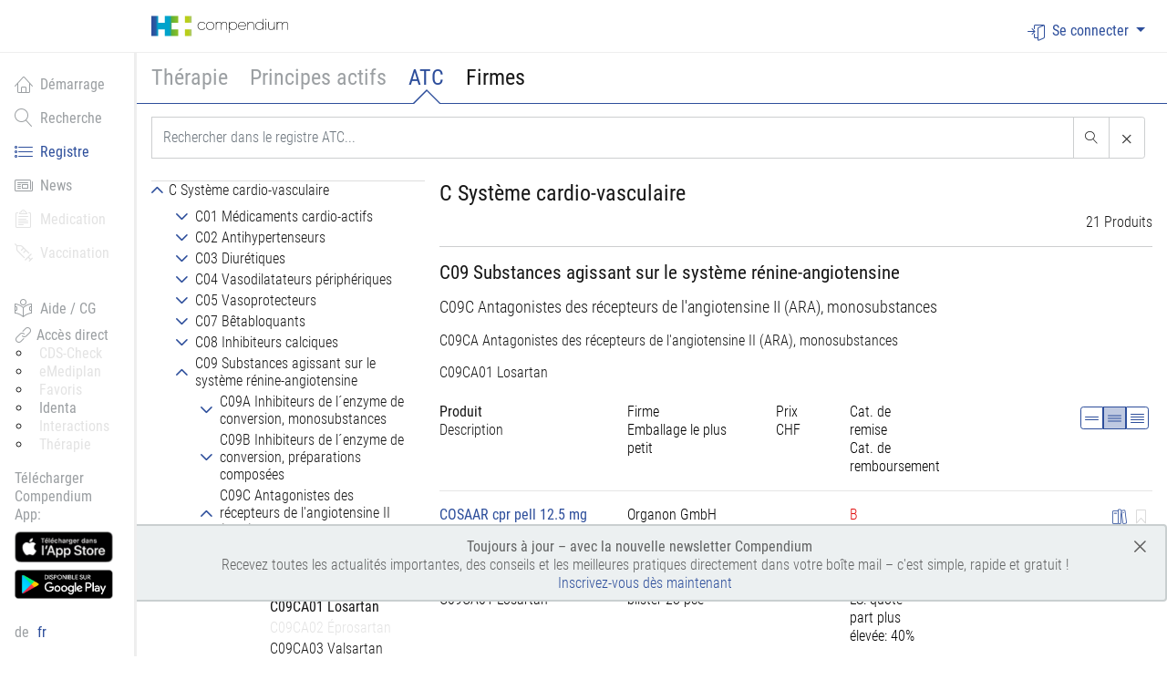

--- FILE ---
content_type: text/html; charset=utf-8
request_url: https://compendium.ch/fr/register/atc/c09ca01
body_size: 15050
content:





<!DOCTYPE html>
<html>
<head>
		<!-- Google Tag Manager -->
		<script>
		    (function(w, d, s, l, i) {
		        w[l] = w[l] || [];
		        w[l].push({
		            'gtm.start':
		                new Date().getTime(),
		            event: 'gtm.js'
		        });
		        var f = d.getElementsByTagName(s)[0],

		            j = d.createElement(s),
		            dl = l != 'dataLayer' ? '&l=' + l : '';
		        j.async = true;
		        j.src =
		            'https://www.googletagmanager.com/gtm.js?id=' + i + dl;
		        f.parentNode.insertBefore(j, f);

		    })(window, document, 'script', 'dataLayer', 'GTM-NNP34JH');
		</script>
		<!-- End Google Tag Manager -->
    <meta http-equiv="x-ua-compatible" content="ie=edge">
    <style>
        /* This is here to ensure this is loaded before any Vue placeholders can be rendered by the browser */
        [v-cloak] {
            display: none !important; /* We need important here to be able to hide flexbox containers */
        }
    </style>
    <title>
        compendium.ch
    </title>
    <meta charset="utf-8">
        <meta name="viewport" content="width=device-width, initial-scale=1, shrink-to-fit=no">
    

    <!-- favicons -->
    <link rel="apple-touch-icon-precomposed" sizes="57x57" href="/images/favicons/apple-touch-icon-57x57.png" />
    <link rel="apple-touch-icon-precomposed" sizes="114x114" href="/images/favicons/apple-touch-icon-114x114.png" />
    <link rel="apple-touch-icon-precomposed" sizes="72x72" href="/images/favicons/apple-touch-icon-72x72.png" />
    <link rel="apple-touch-icon-precomposed" sizes="144x144" href="/images/favicons/apple-touch-icon-144x144.png" />
    <link rel="apple-touch-icon-precomposed" sizes="60x60" href="/images/favicons/apple-touch-icon-60x60.png" />
    <link rel="apple-touch-icon-precomposed" sizes="120x120" href="/images/favicons/apple-touch-icon-120x120.png" />
    <link rel="apple-touch-icon-precomposed" sizes="76x76" href="/images/favicons/apple-touch-icon-76x76.png" />
    <link rel="apple-touch-icon-precomposed" sizes="152x152" href="/images/favicons/apple-touch-icon-152x152.png" />
    <link rel="icon" type="image/png" href="/images/favicons/favicon-196x196.png" sizes="196x196" />
    <link rel="icon" type="image/png" href="/images/favicons/favicon-96x96.png" sizes="96x96" />
    <link rel="icon" type="image/png" href="/images/favicons/favicon-32x32.png" sizes="32x32" />
    <link rel="icon" type="image/png" href="/images/favicons/favicon-16x16.png" sizes="16x16" />
    <link rel="icon" type="image/png" href="/images/favicons/favicon-128.png" sizes="128x128" />
    <meta name="msapplication-TileColor" content="#FFFFFF"/>
    <meta name="msapplication-TileImage" content="~/images/favicons/mstile-144x144.png"/>
    <meta name="msapplication-square70x70logo" content="~/images/favicons/mstile-70x70.png"/>
    <meta name="msapplication-square150x150logo" content="~/images/favicons/mstile-150x150.png"/>
    <meta name="msapplication-wide310x150logo" content="~/images/favicons/mstile-310x150.png"/>
    <meta name="msapplication-square310x310logo" content="~/images/favicons/mstile-310x310.png"/>

    <link rel="stylesheet" href=" https://compendium.ch/compendium.css?ver=2.33.0.0-15155df3-20260120165834&#x2B;15155df364a301922917a6c8e0a7f4be085114ab" />
    <script>
        function addAlert(message, type) {
            $("#globalSpinner").modal('hide');
            $('#globalAlertPlaceholder').html(
                "<div id='globalAlert'= class='p-4 mt-4 mb-0 in alert alert-dismissible alert-" +
                type +
                "' role='alert'><button type='button' class='close' aria-label='close'>&times;</button><span style='opacity:1;'>" +
                message +
                "</span></div>");
            $("#globalAlertPlaceholder").removeClass('d-none');
        }

        function alertSuccess(message) {
            addAlert(message, 'success');
        }

        function alertInfo(message) {
            addAlert(message, 'info');
        }

        function alertWarning(message) {
            addAlert(message, 'warning');
        }

        function alertDanger(message) {
            addAlert(message, 'danger');
        }

        function alertDangerFromAjax(xhr, defaultMessage) {
            var message = defaultMessage;
            try {
                message = JSON.parse(xhr.responseText).message;
                console.log('message:' + defaultMessage + ' xhr:' + message);
            } catch (err) {
                message = defaultMessage;
            }
            if (!message) {
                message = defaultMessage;
            }
            alertDanger(message);
        }

        function removeAlert() {
            $('#globalAlertPlaceholder').html('');
            $('#globalAlertPlaceholder').addClass('d-none');
        }

        function removeLoginAlert() {
            $('#globalAlertLogin').addClass('d-none');
        }

        function setCulture(culture) {
            window.location = '/fr/register/setculture/' + culture + '?backUrl=' + window.location;
        }
    </script>

    <script>
        window.meditoolContext = {
            language: 'fr-CH',
            isUserAuthenticated: false,
        };
    </script>

    <script src="https://compendium.ch/js/federationLoader.js?ver=2.33.0.0-15155df3-20260120165834&#x2B;15155df364a301922917a6c8e0a7f4be085114ab"></script>

    <style>

            /* Fixing Boostrap 4 Modal with Fixed elements behaviour */
        body { padding-right: 0 !important }

        .fixed-top { padding-right: 0 !important }

        .wrapper--navbar-caret { padding-right: 0 !important }

        .sticky--fixed .sticky__container { width: auto; }


    </style>

    
    <style type="text/css">

    </style>

</head>
<body class="documedis body--has-fixed-header body--sidebar body--has-fixed-sidebar  " onpageshow="pageShow()">

      <input type="hidden" id="elementsToHideList" value="">

	<!-- Google Tag Manager (noscript) -->
	<noscript>
		<iframe src=https://www.googletagmanager.com/ns.html?id=GTM-NNP34JH
		        height="0" width="0" style="display:none;visibility:hidden"></iframe>
	</noscript>
	<!-- End Google Tag Manager (noscript) -->



<div class="modal" tabindex="-1" id="globalSpinner" role="dialog" aria-labelledby="Loading, please wait">
    <div class="modal-dialog" role="document">
        <div class="modal-content">
            <div class="modal-header">
                <h3>Traitement...</h3>
            </div>
            <div class="modal-body">
                <div class="d-flex align-items-center">
                    <div class="mr-3 spinner-border spinner-border-sm" role="status" aria-hidden="true"></div>
                    Veuillez patienter, le syst&#xE8;me traite votre demande.
                </div>
            </div>
        </div>
    </div>
</div>


<div id="react-root"></div>

<div id="mainDiv">
    <header class="site-header fixed-top bg-white">
            




<form id="usernamePasswordForm" autocomplete="on">
    <div id="usernamePasswordModal" class="modal fade" role="dialog">
        <div class="modal-dialog">
            <div class="modal-content">
                <div class="modal-header">
                    <h3 class="modal-title">Login</h3>
                </div>
                <div id="loginPart">
                    <input id="usernamePasswordModal-authenticationSchemeName" type="hidden" value="" />
                    <input id="usernamePasswordModal-url" type="hidden" value="/account/usernamepasswordlogon" />
                    <input id="usernamePasswordModal-baseurl" type="hidden" value="https://compendium.ch/" />
                    <div class="modal-body accordion-content" data-testid="login-modal">
                        <div class="form-group">
                            <label>Nom d&#x27;utilisateur / E-Mail</label>
                            <input id="usernamePasswordModal-username" data-testid="login-username" type="text" placeholder="Veuillez entrer le nom d&#x27;utilisateur" class="form-control" required autocomplete="username" name="username" />
                        </div>
                        <div class="form-group">
                            <label>Mot de passe</label>
                            <input id="usernamePasswordModal-password" type="password" data-testid="login-password" placeholder="Veuillez entrer le mot de passe" class="form-control" required autocomplete="current-password" name="password" />
                        </div>
                        <div id="usernamePasswordModal-error" class="alert alert-danger" style="display: none">Les donn&#xE9;es entr&#xE9;es ne sont pas valides</div>
                    </div>
                    <div class="modal-footer">
                        <div id="usernamePasswordModal-spinner" class="spinner-border" role="status" style="display: none">
                            <span class="sr-only">Loading...</span>
                        </div>
                        <button id="usernamePasswordModal-button-login" data-testid="login-button" type="submit" onclick="return false;" class="btn btn-outline-primary js-username-password-login-trigger">Login</button>
                        <button id="usernamePasswordModal-button-cancel" type="button" class="btn btn-outline-secondary" data-dismiss="modal">Annuler</button>
                    </div>
                    <div id="passwordForgottenButtonPart" class="modal-footer">
                        <button id="usernamePasswordModal-link-passwordForgotten" class="btn btn-outline-secondary float-right" type="button" data-toggle="modal" data-target="#passwordForgottenModal">
                            Mot de passe oubli&#xE9;
                        </button>
                    </div>
                </div>
            </div>
        </div>
    </div>
</form>
<div id="passwordForgottenModal" class="modal fade" role="dialog" aria-hidden="true">
    <form id="passwordForgottenForm" autocomplete="on">
        <div class="modal-dialog">
            <div class="modal-content">
                <div class="modal-header">
                    <h3 class="modal-title">Mot de passe oubli&#xE9;</h3>
                </div>
                <div id="passwordForgottenModal-request">
                    <div class="modal-body accordion-content">
                        <input id="passwordForgottenModal-url" type="hidden" value="/fr/account/passwordforgotten" />
                        <div class="form-group">
                            <label>Nom d&#x27;utilisateur  / E-Mail</label>
                            <input id="passwordForgottenModal-username" type="text" placeholder="Veuillez entrer le nom d&#x27;utilisateur" class="form-control" name="username" />
                        </div>
                        <div id="passwordForgottenModal-error" class="alert alert-danger" style="display: none">Nous n’avons pas pu assigner une licence à l’adresse email ou un nom d’utilisateur. Veuillez s’il vous plaît vérifier les coordonnées ou nous contacter par téléphone 058 851 26 00, par eMail <a href='mailto:sales@hcisolutions.ch'>sales@hcisolutions.ch</a></div>
                    </div>
                    <div class="modal-footer">
                        <div id="passwordForgottenModal-spinner" class="spinner-border" role="status" style="display: none">
                            <span class="sr-only">Loading...</span>
                        </div>
                        <button id="passwordForggotenModal-button-validate" type="submit" onclick="return false;" class="btn btn-outline-primary js-password-forgotten-trigger">Envoyer</button>
                        <button id="passwordForggotenModal-button-cancel" type="button" class="btn btn-outline-secondary" data-dismiss="modal">Annuler</button>
                    </div>
                </div>
                <div id="passwordForgottenModal-success" style="display: none">
                    <div class="modal-body accordion-content">
                        <input id="passwordForgottenModal-successText" type="hidden" value="S&#x27;il existe un compte utilisateur, nous avons envoy&#xE9; un courriel. Le lien qu&#x27;il contient est valable pendant 12 heures." />
                        <div id="passwordForgottenModal-successMessage" class="alert alert-success"></div>
                    </div>
                    <div class="modal-footer">
                        <button id="passwordForggotenModal-button-close" type="button" class="btn btn-outline-secondary" data-dismiss="modal">Fermer</button>
                    </div>
                </div>
            </div>
        </div>
    </form>
</div>

<nav class="navbar navbar-dark navbar-full navbar-expand-md container-fluid">
        <a class="navbar-brand" href="/fr">
            <div class="primary-logo" alt="Documedis"></div>
        </a>

    <button class="navbar-toggler js-navbar-button" type="button" aria-controls="navbarCollapse" aria-expanded="false"
            aria-label="Toggle navigation">
        <span class="navbar-toggler-icon"></span>
    </button>

    <div class="navbar-collapse collapse justify-content-end" id="navbarCollapse">
        <ul class="nav navbar-nav">
                <li class="nav-item dropdown">
                            <a class="nav-link nav-link-icon nav-link-icon--text dropdown-toggle" id="responsiveNavbarDropdown"
                               data-testid="login-dropdown"
                               data-toggle="dropdown" aria-haspopup="true" aria-expanded="false">
                                <i class="hci-icon documedis-icon-login"></i>Se connecter
                            </a>
                            <div class="dropdown-menu dropdown-menu-right dropdown-menu-arrow hci-navbar-dropdown" style="z-index: 99999" aria-labelledby="responsiveNavbarDropdown" data-testid="login-menu">
                                            <a class="dropdown-item dropdown-item-icon dropdown-item-icon--text"
                                               href="/fr/account/externallogon?authscheme=swissrxlogin&amp;redirectUri=/fr/register/atc/c09ca01">
                                                <span style='color:rgb(204, 0, 0); font-weight:800; font-size:1.5em;'>swiss-rx</span><span style='color:rgb(102, 102, 102); font-weight:800; font-size:1.5em;'>-login</span>
                                            </a>
                                    <a href="/fr/account/hinlogon?redirectUri=/fr/register/atc/c09ca01" class="btn hin-social hin-btn hin-login-with-hin">
                                        <i class="hin-icon">
                                            <img src="/images/hin_logo_min.png?v=OuhisKlABKa_axi5ZWDiUvlBLb3EnBaqedssWVbkf9c">
                                        </i><span class="login">Login with HIN</span>
                                    </a>
                            </div>
                </li>
        </ul>
    </div>
</nav>


            
<div class="wrapper--navbar-caret is-fixed">
        <div class="container-fluid">
            <nav class="navbar navbar-caret">
                <div class="w-100">
                    <ul class="nav navbar-nav flex-row pt-3">
                            <li class="nav-item ">
                                    <a tabindex="1"
                                       id="popoverTherapeutic"
                                       class="nav-link navigationBarLinkItem"
                                       role="button"
                                       data-html="true"
                                       data-toggle="popover"
                                       data-trigger="focus"
                                       data-placement="bottom"
                                       title="Thérapie"
                                       data-content="Cette fonction n&#x27;est disponible que pour les utilisateurs connect&#xE9;s. Veuillez utiliser votre identifiant HIN ou Swiss-Rx-Login pour vous connecter. Alternativement, votre organisation peut fournir un acc&#xE8;s via le r&#xE9;seau, un jeton ou un nom d&#x27;utilisateur/mot de passe. &lt;a href=&#x27;https://www.hcisolutions.ch/fr/produits/hci-applications/compendium.php#anchor_677ad7d4_Accordion-Registration--inscription-Compendium&#x27; target=&#x27;_blank&#x27;&gt;Lire plus....&lt;/a&gt;">Thérapie</a>
                            </li>
                            <li class="nav-item ">
                                    <a tabindex="2"
                                       id="popoverSubstanceGroup"
                                       class="nav-link navigationBarLinkItem"
                                       role="button"
                                       data-html="true"
                                       data-toggle="popover"
                                       data-trigger="focus"
                                       data-placement="bottom"
                                       title="Principes actifs"
                                       data-content="Cette fonction n&#x27;est disponible que pour les utilisateurs connect&#xE9;s. Veuillez utiliser votre identifiant HIN ou Swiss-Rx-Login pour vous connecter. Alternativement, votre organisation peut fournir un acc&#xE8;s via le r&#xE9;seau, un jeton ou un nom d&#x27;utilisateur/mot de passe. &lt;a href=&#x27;https://www.hcisolutions.ch/fr/produits/hci-applications/compendium.php#anchor_677ad7d4_Accordion-Registration--inscription-Compendium&#x27; target=&#x27;_blank&#x27;&gt;Lire plus....&lt;/a&gt;">Principes actifs</a>
                            </li>
                            <li class="nav-item ">
                                            <a id="nav_ATC" onclick="loadRegister(&#x27;ATC&#x27;, null, false);return false;" class="nav-link navigationBarLinkItem active">
                                                ATC
                                            </a>
                            </li>
                            <li class="nav-item ">
                                            <a id="nav_Company" onclick="loadRegister(&#x27;Company&#x27;, null, false);return false;" class="nav-link navigationBarLinkItem ">
                                                Firmes
                                            </a>
                            </li>
                    </ul>
                </div>
            </nav>
        </div>
</div>

    </header>

    <main class="main-content" role="main">
            



<div class="sidebar d-none d-md-block bg-white">
	<div class="sidebar-sticky hci-fixed-sidebar">
		<ul class="nav flex-column main-menu-items">
				<li class="nav-item">
						<a href="/fr" class="nav-link "  data-testid="documedis-icon-home">
							<i class="documedis-icon hci-icon-xs documedis-icon-home mr-2" style="vertical-align: text-bottom;"></i>D&#xE9;marrage
						</a>
				</li>
				<li class="nav-item">
						<a href="/fr/search" class="nav-link "  data-testid="documedis-icon-search">
							<i class="documedis-icon hci-icon-xs documedis-icon-search mr-2" style="vertical-align: text-bottom;"></i>Recherche
						</a>
				</li>
				<li class="nav-item">
						<a href="/fr/register" class="nav-link  active"  data-testid="documedis-icon-register">
							<i class="documedis-icon hci-icon-xs documedis-icon-register mr-2" style="vertical-align: text-bottom;"></i>Registre
						</a>
				</li>
				<li class="nav-item">
						<a href="/fr/news" class="nav-link "  data-testid="documedis-icon-news">
							<i class="documedis-icon hci-icon-xs documedis-icon-news mr-2" style="vertical-align: text-bottom;"></i>News
						</a>
				</li>
				<li class="nav-item">
						<!-- We do not need tabindex here do we? -->
						<a tabindex="1"
						   class="nav-link navigationBarLinkItem icon-disabled loginWarningTooltip"
						   role="button"
						   data-html="true"
						   data-toggle="popover"
						   data-trigger="focus"
						   data-placement="right"
						   title="Medication"
						   data-content="Cette fonction n&#x27;est disponible que pour les utilisateurs connect&#xE9;s. Veuillez utiliser votre identifiant HIN ou Swiss-Rx-Login pour vous connecter. Alternativement, votre organisation peut fournir un acc&#xE8;s via le r&#xE9;seau, un jeton ou un nom d&#x27;utilisateur/mot de passe. &lt;a href=&#x27;https://www.hcisolutions.ch/fr/produits/hci-applications/compendium.php#anchor_677ad7d4_Accordion-Registration--inscription-Compendium&#x27; target=&#x27;_blank&#x27;&gt;Lire plus....&lt;/a&gt;">
							<i class="documedis-icon hci-icon-xs documedis-icon-clipboard-text mr-2" style="vertical-align: text-bottom;"></i>Medication
						</a>
				</li>
				<li class="nav-item">
						<!-- We do not need tabindex here do we? -->
						<a tabindex="2"
						   class="nav-link navigationBarLinkItem icon-disabled loginWarningTooltip"
						   role="button"
						   data-html="true"
						   data-toggle="popover"
						   data-trigger="focus"
						   data-placement="right"
						   title="Vaccination"
						   data-content="Cette fonction n&#x27;est disponible que pour les utilisateurs connect&#xE9;s. Veuillez utiliser votre identifiant HIN ou Swiss-Rx-Login pour vous connecter. Alternativement, votre organisation peut fournir un acc&#xE8;s via le r&#xE9;seau, un jeton ou un nom d&#x27;utilisateur/mot de passe. &lt;a href=&#x27;https://www.hcisolutions.ch/fr/produits/hci-applications/compendium.php#anchor_677ad7d4_Accordion-Registration--inscription-Compendium&#x27; target=&#x27;_blank&#x27;&gt;Lire plus....&lt;/a&gt;">
							<i class="documedis-icon hci-icon-xs documedis-icon-vaccination mr-2" style="vertical-align: text-bottom;"></i>Vaccination
						</a>
				</li>
			<li class="nav-item mt-6">
				<a href="https://www.hcisolutions.ch/fr/support-academy/telechargements-support/aide-compendium.php" target="_blank" class="nav-link">
					<i class="documedis-icon hci-icon-xs documedis-icon-reading mr-2" style="vertical-align: text-bottom;"></i>Aide / CG
				</a>
			</li>
			<li class="nav-item">
				<div class="nav-link pt-0 pb-0">
					<div class="nav-link-gray">
						<i class="documedis-icon hci-icon-xs documedis-icon-link2" style="vertical-align: text-bottom;"></i>
						<span>Acc&#xE8;s direct</span>
					</div>
					<ul style="list-style-type: circle; list-style-position: outside;">
							<li>
									<a tabindex="2"
									   class="ml-2 mt-0 icon-disabled loginWarningTooltip"
									   role="button"
									   data-html="true"
									   data-toggle="popover"
									   data-trigger="focus"
									   data-placement="right"
									   title="CDS-Check"
									   data-content="Cette fonction n&#x27;est disponible que pour les utilisateurs connect&#xE9;s. Veuillez utiliser votre identifiant HIN ou Swiss-Rx-Login pour vous connecter. Alternativement, votre organisation peut fournir un acc&#xE8;s via le r&#xE9;seau, un jeton ou un nom d&#x27;utilisateur/mot de passe. &lt;a href=&#x27;https://www.hcisolutions.ch/fr/produits/hci-applications/compendium.php#anchor_677ad7d4_Accordion-Registration--inscription-Compendium&#x27; target=&#x27;_blank&#x27;&gt;Lire plus....&lt;/a&gt;">
										CDS-Check
									</a>
							</li>
							<li>
									<a tabindex="2"
									   class="ml-2 mt-0 icon-disabled loginWarningTooltip"
									   role="button"
									   data-html="true"
									   data-toggle="popover"
									   data-trigger="focus"
									   data-placement="right"
									   title="eMediplan"
									   data-content="Cette fonction n&#x27;est disponible que pour les utilisateurs connect&#xE9;s. Veuillez utiliser votre identifiant HIN ou Swiss-Rx-Login pour vous connecter. Alternativement, votre organisation peut fournir un acc&#xE8;s via le r&#xE9;seau, un jeton ou un nom d&#x27;utilisateur/mot de passe. &lt;a href=&#x27;https://www.hcisolutions.ch/fr/produits/hci-applications/compendium.php#anchor_677ad7d4_Accordion-Registration--inscription-Compendium&#x27; target=&#x27;_blank&#x27;&gt;Lire plus....&lt;/a&gt;">
										eMediplan
									</a>
							</li>
							<li>
									<a tabindex="2"
									   class="ml-2 mt-0 icon-disabled loginWarningTooltip"
									   role="button"
									   data-html="true"
									   data-toggle="popover"
									   data-trigger="focus"
									   data-placement="right"
									   title="Favoris"
									   data-content="Cette fonction n&#x27;est disponible que pour les utilisateurs connect&#xE9;s. Veuillez utiliser votre identifiant HIN ou Swiss-Rx-Login pour vous connecter. Alternativement, votre organisation peut fournir un acc&#xE8;s via le r&#xE9;seau, un jeton ou un nom d&#x27;utilisateur/mot de passe. &lt;a href=&#x27;https://www.hcisolutions.ch/fr/produits/hci-applications/compendium.php#anchor_677ad7d4_Accordion-Registration--inscription-Compendium&#x27; target=&#x27;_blank&#x27;&gt;Lire plus....&lt;/a&gt;">
										Favoris
									</a>
							</li>
							<li>
									<a href="/fr/search/identa" class="ml-2 mt-0">
										Identa
									</a>
							</li>
							<li>
									<a tabindex="2"
									   class="ml-2 mt-0 icon-disabled loginWarningTooltip"
									   role="button"
									   data-html="true"
									   data-toggle="popover"
									   data-trigger="focus"
									   data-placement="right"
									   title="Interactions"
									   data-content="Cette fonction n&#x27;est disponible que pour les utilisateurs connect&#xE9;s. Veuillez utiliser votre identifiant HIN ou Swiss-Rx-Login pour vous connecter. Alternativement, votre organisation peut fournir un acc&#xE8;s via le r&#xE9;seau, un jeton ou un nom d&#x27;utilisateur/mot de passe. &lt;a href=&#x27;https://www.hcisolutions.ch/fr/produits/hci-applications/compendium.php#anchor_677ad7d4_Accordion-Registration--inscription-Compendium&#x27; target=&#x27;_blank&#x27;&gt;Lire plus....&lt;/a&gt;">
										Interactions
									</a>
							</li>
							<li>
									<a tabindex="2"
									   class="ml-2 mt-0 icon-disabled loginWarningTooltip"
									   role="button"
									   data-html="true"
									   data-toggle="popover"
									   data-trigger="focus"
									   data-placement="right"
									   title="Th&#xE9;rapie"
									   data-content="Cette fonction n&#x27;est disponible que pour les utilisateurs connect&#xE9;s. Veuillez utiliser votre identifiant HIN ou Swiss-Rx-Login pour vous connecter. Alternativement, votre organisation peut fournir un acc&#xE8;s via le r&#xE9;seau, un jeton ou un nom d&#x27;utilisateur/mot de passe. &lt;a href=&#x27;https://www.hcisolutions.ch/fr/produits/hci-applications/compendium.php#anchor_677ad7d4_Accordion-Registration--inscription-Compendium&#x27; target=&#x27;_blank&#x27;&gt;Lire plus....&lt;/a&gt;">
										Th&#xE9;rapie
									</a>
							</li>
					</ul>
				</div>
			</li>
				<li class="app-download-part nav-item" style="visibility: hidden">
					<div class="nav-link pb-0">
						<span class="nav-link-gray">
							T&#xE9;l&#xE9;charger Compendium App:
						</span>

							<a href="https://apps.apple.com/ch/app/documed-compendium/id418131146?l=fr" target="_blank">
								<img class="nav-item-app-store-logo mt-2" src="https://compendium.ch/images/compendiumapp/app_store_badge_small_FR.png"/>
							</a>
							<a href="https://play.google.com/store/apps/details?id=ch.documed.kompendium&amp;hl=fr_CH" target="_blank">
								<img class="nav-item-app-store-logo mt-2" src="https://compendium.ch/images/compendiumapp/google_play_badge_small_FR.png"/>
							</a>
					</div>
				</li>
		</ul>
		<div class="nav-link languages-menu-block">
					<a href="#" class="no-color-link element" onclick="setCulture('de-CH')">
						de
					</a>
					<span id="languageSelected" class="element active">fr</span>
		</div>
	</div>
</div>

        <div class="page-content">
             



<div v-cloak id="register" class="container-fluid register">
    <div class="product-detail-header">
        <div id="Therapeutic-headerSearch" class="wrapper--navbar-caret js-product-header is-fixed border-bottom-0">
            <div class="container-fluid">
                <div class="row">
                    <div class="col-24 pt-4">
                        <input type="hidden" id="currentType" value="ATC"/>
                        <input type="hidden" id="idSelected" value="C09CA01"/>
                        <input type="hidden" id="hfSearchResultTypeGlobal" value="Default"/>

                        <div id="Therapeutic_SearchPart" class="">
                            <div class="flex">
                                <div class="input-group">
                                    <input id="Therapeutic_searchProduct" type="text" :class="['form-control', 'form-control-search', !therapeuticVueModel.searchQuery && 'empty']" v-model="therapeuticVueModel.searchQuery" placeholder="Rechercher dans le registre th&#xE9;rapeutique...">
                                        <div class="input-group-append">
                                            <a id="Therapeutic_basic-addon2" class="btn btn-sm btn-outline-secondary btn-group-vertical" onclick="searchTherapeuticNodes()">
                                                <i class="hci-icon hci-icon--btn documedis-icon-search"></i>
                                            </a>
                                            <a id="Therapeutic_reinit" class="btn btn-sm btn-outline-secondary btn-group-vertical" href="#" onclick="initTherapeuticPage(true)">
                                                <span class="hci-icon hci-icon--btn  icon-times">&times;</span>
                                            </a>
                                        </div>
                                </div>
                            </div>
                            <div id="Therapeutic_minChars" class="p-2" style="display: none;">
                                Veuillez entrer au moins trois caract&#xE8;res.
                            </div>
                            <div id="Therapeutic_noDataFound" class="p-2" style="display: none;">
                                Aucun r&#xE9;sultat pour <span></span>.
                            </div>
                        </div>
                    </div>
                </div>
            </div>
        </div>
    </div>
    <div class="row">
        <div class="col-24">
                <div id="Therapeutic_content" class="registerContent">
                </div>
                <div id="SubstanceGroup_content" class="registerContent">
                </div>
                <div id="ATC_content" class="registerContent">
                </div>
                <div id="Company_content" class="registerContent">
                </div>
        </div>
    </div>
</div>


        </div>

        <div id="globalAlertPlaceholder" onclick="removeAlert();" class="p-4 d-none container-fluid fixed-top" style="z-index: 5000;"></div>

    </main>
</div>

    



    


<footer class="site-footer border-top">
    <div class="container-fluid">
        <div class="row">
            <div class="col-24">
                <div class="py-4 overflow-hidden d-sm-flex justify-content-between">
                    <div class="flex">
                        <div><a href="https://www.hcisolutions.ch/" target="_blank">HCI Solutions SA</a></div>
                    </div>
                    <div class="flex">
                        <a href="https://www.hcisolutions.ch/fr/conditions-d-utilisation-des-plateformes-en-ligne.php" target="_blank" style="margin-right: 20px">Condition d&#x27;utilisation</a>
                        <a href="https://www.hcisolutions.ch/fr/protection-des-donnees-compendium.php" target="_blank">Protection des donn&#xE9;es</a>
                    </div>
                    
                    <div class="flex">
                        <div class="product-out-of-trade" title="VersionInfo">v2.33.0.0 - 20.01.2026</div>
                    </div>
                </div>
            </div>
        </div>
        <div id="footerEnd"></div>
    </div>
</footer>

    



<div class="offcanvas js-offcanvas navbar-collapse bg-dark bg-primary">
    <div class="flex justify-content-end">
        <div class="languages-menu-block is-inverted">

<a class="element" href="/de/register/atc/c09ca01">de</a>                    <span class="element active">fr</span>
        </div>
    </div>
    <!-- static main nav -->
    <ul class="nav flex-column">
                <li class="nav-item">
                        <a href="/fr" class="nav-link ">
                            <i class="documedis-icon hci-icon-xs documedis-icon-home mr-2" style="vertical-align: text-bottom;"></i>D&#xE9;marrage
                        </a>
                </li>
                <li class="nav-item">
                        <a href="/fr/search" class="nav-link ">
                            <i class="documedis-icon hci-icon-xs documedis-icon-search mr-2" style="vertical-align: text-bottom;"></i>Recherche
                        </a>
                </li>
                <li class="nav-item">
                        <a href="/fr/register" class="nav-link  active">
                            <i class="documedis-icon hci-icon-xs documedis-icon-register mr-2" style="vertical-align: text-bottom;"></i>Registre
                        </a>
                </li>
                <li class="nav-item">
                        <a href="/fr/news" class="nav-link ">
                            <i class="documedis-icon hci-icon-xs documedis-icon-news mr-2" style="vertical-align: text-bottom;"></i>News
                        </a>
                </li>
                <li class="nav-item">
                </li>
                <li class="nav-item">
                </li>
        <li class="nav-item">
            <a href="https://www.hcisolutions.ch/fr/support-academy/telechargements-support/aide-compendium.php" target="_blank" class="nav-link">
                <i class="documedis-icon hci-icon-xs documedis-icon-reading mr-2" style="vertical-align: text-bottom;"></i>Aide / CG
            </a>
        </li>
    </ul>
        <!-- login -->
        <h3 class="border-top py-4 mt-4">login</h3>
        <div class="flex flex-wrap">
                        <a class="dropdown-item dropdown-item-icon dropdown-item-icon--text"
                           href="/fr/account/externallogon?authscheme=swissrxlogin">
                            <span style='color:rgb(204, 0, 0); font-weight:800; font-size:1.5em;'>swiss-rx</span><span style='color:rgb(102, 102, 102); font-weight:800; font-size:1.5em;'>-login</span>
                        </a>
                <a href="/fr/account/hinlogon?redirectUri=%2ffr%2fregister%2fatc%2fc09ca01" class="btn hin-social hin-btn hin-login-with-hin">
                    <i class="hin-icon">
                        <img src="/images/hin_logo_min.png?v=OuhisKlABKa_axi5ZWDiUvlBLb3EnBaqedssWVbkf9c">
                    </i><span class="login">Login with HIN</span>
                </a>
        </div>
</div>

    


	<div class="info-banner" style="margin-top: -300px !important; bottom: 60px; ">
		<input id="info-banner-save-click-url" type="hidden" value="/fr/home/saveclickoninfobanner?startDate=2026-01-05" />

		<div class="alert">
			<button title="Close" type="button" class="close" aria-label="Close">
				<span aria-hidden="true" class="hci-icon-close close-banner">
				</span>
			</button>

			<div id="banner-content">
				<div class='banner-text-left'><center><b>Toujours &agrave; jour &ndash; avec la nouvelle newsletter Compendium</b></center><center>Recevez toutes les actualit&eacute;s importantes, des conseils et les meilleures pratiques directement dans votre bo&icirc;te mail &ndash; c&#039;est simple, rapide et gratuit !</center><center><a href='https://www.hcisolutions.ch/fr/newsletter/newsletterform.php'>Inscrivez-vous d&egrave;s maintenant</a></center></div>
			</div>
		</div>
	</div>

<script type="text/javascript">

</script>

<script type="text/javascript">
    window.currentLanguage = "fr";
</script>

<script src=" https://compendium.ch/vendors-common.js?ver=2.33.0.0-15155df3-20260120165834&#x2B;15155df364a301922917a6c8e0a7f4be085114ab"></script>
<script src=" https://compendium.ch/common.js?ver=2.33.0.0-15155df3-20260120165834&#x2B;15155df364a301922917a6c8e0a7f4be085114ab"></script>

<script type="text/javascript">
    $.ajaxSetup({
        headers: {
            'Accept-Language': 'fr-CH',
            'HCI-Index': 'COMPENDIUM',
            'HCI-CustomerId': '7601001362383',
            'HCI-Software': 'Compendium-A',
            'HCI-SoftwareOrg': 'HCI Solutions AG',
            'HCI-SoftwareOrgId': '7601001362383',
            'HCI-SubCatalogId': '',
            'HCI-WholesalerGln': '',
            'RequestVerificationToken': 'CfDJ8L2TM7NtYAdAs_dC90lJQ2Z1Sgc_ypnB3yoiWWGrNWFuKLTx-fC6NLKG_cI6ZJyyy2XL1E49FKWDxsEB_baI79R5m_vJgpv44QEGl2GxxBacE4uzsjfZ5aIWzUA0YCI_dor6w1b5gSm1teYXZdeaCgU'
        }
    });
</script>

    

    <script type="text/javascript">

        function changeDisplaySearchResultProduct(type, setCookie) {
            $(".text-nowrap > i").removeClass("selected");
            $(".type-search-result-" + type).addClass('selected');

            if (type == "Maximum")
                $(".advanced-search-result").show();
            else
                $(".advanced-search-result").hide();

            if (type == "Minimum")
                $(".normal-search-result").hide();
            else
                $(".normal-search-result").show();

            if (type == "Default")
                $(".article-search-result").hide();
            else
                $(".article-search-result").show();

            if (setCookie)
                setSearchResultProduct(type);
        }

        function addOrRemoveToPersonalFavorites(productNumber) {
            if (productNumber == null)
                return false;

            setPersonnalFavorites(productNumber);

            if ($(".favorite" + productNumber).hasClass('text-primary')) {
                $(".favorite" + productNumber).removeClass('text-primary');
                $(".favorite" + productNumber).addClass('notInFavorite');
            }
            else {
                $(".favorite" + productNumber).removeClass('notInFavorite');
                $(".favorite" + productNumber).addClass('text-primary');
            }
        }

        function setPersonnalFavorites(productNumber) {
            // If productNumber null => error
            if (productNumber == null) {
                alertDanger('Error while add/remove product in favorite: productNumber parameter is null');
            }

            $.ajax('/fr/product/setpersonalfavorites?productNumber=' + productNumber)
                .done(function () {
                    //if list of favorites shown => clear content (reload it, list changed)
                    if ($("#Favorites_content").length > 0) {
                        $("#Favorites_content").html("");
                    }
                })
                .fail(function(response) {
                    alertDanger("Error while add / remove product in favorite: " + response.responseJSON.message);
                });
        }

    function addOrRemoveToCurrentMedication(productNumber) {
        if (productNumber == null)
            return;

        if ($(".medication" + productNumber).hasClass('text-primary')) {
            $(".medication" + productNumber).removeClass('text-primary');
            $(".medication" + productNumber).addClass('notInFavorite');
            removeToCurrentMedication(productNumber);
        }
        else {
            $(".medication" + productNumber).removeClass('notInFavorite');
            $(".medication" + productNumber).addClass('text-primary');
            addToCurrentMedication(productNumber);
        }

        //if list of medication shown => clear content (reload it, list changed)
        if ($("#Medication_content").length > 0) {
            $("#Medication_content").html("");
        }
    }

    function addToCurrentMedication(productNumber) {
        $.ajax('/fr/product/insertproductincurrentmedication?productNumber=' + productNumber)
            .done(function() {
            })
            .fail(function(response) {
                alertDanger("Error while remove product to medication: " + response.responseJSON.message);
            });
    }

    function removeToCurrentMedication(productNumber) {
        $.ajax('/fr/product/deleteproductincurrentmedication?productNumber=' + productNumber)
            .done(function() {
            })
            .fail(function(response) {
                alertDanger("Error while removing product from medication: " + response.responseJSON.message);
            });
        }

        function setSearchResultProduct(type) {
            if (type == null)
                return false;

            $.ajax({
                type: 'GET',
                contentType: 'application/json',
                url: '/fr/search/setsearchresulttype' + "?type=" + type,
                async: true,
                success: function(response) {
                    return true;
                },

                error: function(xhr, status, error) {
                    alertDanger('Error while chane search result type: ' + error);
                    return false;
                },
            });
        }

        function deleteProductInList(selectedFunction, productNumber) {
            var url = '';

            if (selectedFunction == null) {
                alertDanger("Error while deleting products in list. Selected function is null");
                return;
            }

            if (productNumber == null) {
                alertDanger("Error while deleting products in list. Product number is null");
                return;
            }

            switch (selectedFunction) {
            case "History":
                url = '/fr/product/deleteproducthistory';
                break;
            case "Favorites":
                url = '/fr/product/setpersonalfavorites';
                break;
            case "Medication":
                url = '/fr/product/deleteproductincurrentmedication';
                break;
            default:
                alertDanger("Error while deleting products. Function " + selectedFunction + " unreconized");
                break;
            }

            url += "?productNumber=" + productNumber;

            $.ajax({
                type: 'GET',
                contentType: 'application/json',
                url: url,
                async: true,
                success: function(response) {
                    // remove product in list for selectedFunction
                    $("#" + selectedFunction + "_rowProduct" + productNumber).remove();

                    if (selectedFunction == "Favorites") {
                        //if delete in favorite => remove class selected for this icon in all list (history, medication)
                        $(".favorite" + productNumber).removeClass("text-primary");
                        $(".favorite" + productNumber).addClass("notInFavorite");
                    }

                    if (response == 0) {
                        $("#" + selectedFunction + "_products").remove();
                        $("#" + selectedFunction + "_emptyMessage").show();
                    }
                },
                complete: function(response) {
                },
                error: function(xhr, status, error) {
                    alertDanger('Error while deleting product in history: ' + error);
                    return false;
                },
            });
        }

        function deleteAllProductsInList(selectedFunction) {
            var url = '';

            if (selectedFunction == null) {
                alertDanger("Error while deleting products in list. Selected function is undefined");
                return;
            }

            switch (selectedFunction) {
            case "History":
                url = '/fr/product/deleteallproductshistory';
                break;
            case "Favorites":
                url = '/fr/product/deleteallpersonalfavorites';
                break;
            case "Medication":
                url = '/fr/product/deleteallproductsincurrentmedication';
                break;
            default:
                alertDanger("Error while deleting products. Function " + selectedFunction + " unreconized");
                break;
            }

            $.ajax({
                type: 'GET',
                contentType: 'application/json',
                url: url,
                async: true,
                success: function(response) {
                    $("#" + selectedFunction + "_products").remove();
                    $("#" + selectedFunction + "_emptyMessage").show();

                    if (selectedFunction == "Favorites") {
                        // if all favorites deleted => remove class selected for all icons in all list
                        $(".documedis-icon-favorite").removeClass("text-primary");
                        $(".documedis-icon-favorite").addClass("notInFavorite");
                    }
            },
            complete: function(response) {
            },
            error: function(xhr, status, error) {
                alertDanger('Error while deleting product in history: ' + error);
                return false;
            },
        });
    }
    </script>
    
<script type="text/javascript">
    function getProductSearchResult(el, id, type, offset) {
        $("#" + type + "_pages_" + id + " div").removeClass("selected");
        el.addClass("selected");
        
        $("#globalSpinner").modal('show');
        $.ajax({
            type: 'GET',
            contentType: 'application/json',
            url: '/fr/register/getproductsearchresult?id=' + id +'&type=' + type + '&offset=' + offset,
            async: true,
            success: function (result) {
                $("#" + type + "_productSearchResult_" + id).html(result);

                var scrollPosTitle = 0;

                if ($("#" + type + "_detailTitle_" + id).length > 0) {
                    scrollPosTitle = $("#" + type + "_detailTitle_" + id).offset().top;
                    scrollPosTitle -= $(".navbar").height() + $(".site-header").height() + $("#" + type + "_detailTitle_" + id).height();

                    if ($("#similarProductsHeader").length > 0) {
                        scrollPosTitle -= $("#similarProductsHeader").height();
                    }
                }

                $('html, body').animate({
                    scrollTop: scrollPosTitle
                }, 0);
            },
            error: function(xhr, status, error) {
                alertDanger('Cannot load products for'  + id + ': ' + error);
            },
            complete: function () {
                $("#globalSpinner").modal('hide');
            }
        });
    }
   
</script>

    <script type="text/javascript">
        var currentCompanyNumber = "";
        var isSmallScreen = $(window).width() <= 768;

        $("document").ready(function() {
            $('body').keypress(function(e) {
                var key = e.which;
                // if press enter => click on search button
                if (key == 13) {
                    var type = $("#currentType").val();
                    if (type === "Therapeutic") {
                        searchTherapeuticNodes();
                    } else {
                        searchNodes(type);
                    }
                }
            });

            loadRegister('ATC', 'C09CA01', true);

            $("#ATC_detailToggleNode").click(function() {
                if ($("#ATC_buttonShowProducts").css("display") === "none")
                    $("#ATC_buttonShowProducts").css("display", "block");
                else
                    $("#ATC_buttonShowProducts").css("display", "none");
            });

        });

        const customComponents = {};

        //Vue part for therapeutic register
        const therapeuticRegisterVueApplication = initializeVueApp('#register', {
            data() {
                return {"therapeuticVueModel":{"searchQuery":null,"searchQueryNotFound":null}};
            }
        }, customComponents);

        function updateURL(type, id) {
            if (history.pushState) {
                var newurl = "/fr/register/";
                newurl += type.toLowerCase();

                if (id != null)
                    newurl += `/${id}`;

                window.history.pushState({ path: newurl }, '', newurl);
            }
        }

        function hideShowNoDataFound(type, queryNotFound) {
            var id = `#${type}_noDataFound`;

            if (queryNotFound == null) {
                $(id).hide();
            } else {
                $(id).show();
                $(`#${type}_searchProduct`).val(queryNotFound);
                $(`#${type}_noDataFound span`).text(queryNotFound);
            }
        }

        function hideShowMinChars(type, query) {
            var id = `#${type}_minChars`;

            if (query == null)
                $(id).hide();
            else
                $(id).show();
        }

        //Function used to load tree by register (type) and detail (if idSelected defined)
        function loadRegister(type, idSelected, isInit, queryNotFound) {
            var registerContentDivId = type + "_content";
            var searchResultDivId = type + "_searchResults";
            var url = "";
            var depth = null;
            $(".navigationBarLinkItem").removeClass("active");
            $(`#nav_${type}`).addClass('active');
            $(".search-results").hide();
            $(".registerContent").hide();
            $(`#${registerContentDivId}`).show();
            $("#currentType").val(type);

            if (type === "ATC")
                depth = "2";

            if (type === "Therapeutic") {
                $("#Therapeutic-headerSearch").show();
                url = "/fr/register/getpartialviewtherapeutic";
            } else {
                $("#Therapeutic-headerSearch").hide();
                url = "/fr/register/getpartialviewregister";
            }

            if (!isInit) {
                //clear global variable
                currentCompanyNumber = "";
                updateURL(type);
            }

            if ($(`#${registerContentDivId}`).html().trim() === "") {
                $("#globalSpinner").modal('show');

                $.ajax({
                    type: 'GET',
                    contentType: 'application/json',
                    url: url,
                    data: { type: type, idSelected: idSelected, isInit: isInit, depth: depth },
                    dataType: 'text',
                    async: true,
                    success: function(result) {
                        $('#globalSpinner').modal('hide');
                        $(`#${registerContentDivId}`).html(result);
                        $(`#${searchResultDivId}`).show();
                    },
                    error: function(xhr, status, error) {
                        $("#globalSpinner").modal('hide');
                        alertDanger('Cannot load register:');
                    },
                    complete: function() {
                        //if idSelected => load detail
                        if (idSelected != null && idSelected !== "") {
                            var idSelectedOnLoad = $(`#${type}_idSelectedOnLoad`).val();

                            if (idSelectedOnLoad != null && idSelectedOnLoad != "") {
                                $("#idSelected").val(idSelectedOnLoad);
                                idSelected = idSelectedOnLoad;
                            }

                            if (type == "Substance" || type == "Company" || type == "SubstanceGroup") {
                                //Load detail to find letter (title in detail) and loadTree (after)
                                loadDetail(null, type, idSelected, idSelected, null, isInit);
                            } else {
                                var idNavLinkSelected = `#${type}_navLink${idSelected}`;

                                if ($(idNavLinkSelected).length > 0 && !$(idNavLinkSelected).hasClass("icon-disabled"))
                                    $(idNavLinkSelected).trigger("click");
                            }
                        }
                        //if isInit and register loaded and there is a searchQuery => load search
                        else if (isInit) {
                        }

                        // if queryNotFound has value (search called => no result and this method called to reinit)
                        if (queryNotFound != null) {
                            hideShowNoDataFound(type, queryNotFound);
                        }


                                setPaddingTopRegisterContent(type);
                                                }
                });
            }
            else {
                $(`#${searchResultDivId}`).show();
            }
        }

        function setPaddingTopRegisterContent(type) {
            var headerSearch = $(`#${type}-headerSearch`);
            var registerContent = $(`#${type}-register-content`);

            if (headerSearch.length > 0 && registerContent.length > 0) {
                var headerHeight = Math.floor(headerSearch.height());
                registerContent.css('padding-top', `${headerHeight}px`);

                // define height of indexPart
                var nodeList = $(`#${type}_nodesList`);
                var heightOtherDivs = nodeList.position().top + Math.floor($(`#footerEnd`).position().top - $(`footer`).position().top);
                nodeList.css('max-height', `calc(100vh - ${heightOtherDivs}px)`);
            }
        }

        function loadSubNodes(type, idSelected, level, subIdSelected) {
            if ($(`#${type}_child${idSelected}>div`).length <= 1) {
                var parameters = `?type=${type}`;
                var listId = `${type}_child${idSelected}`;

                if (level != null)
                    parameters += `&level=${level}&depth=${level + 1}`;

                $.ajax({
                    type: 'GET',
                    contentType: 'application/json',
                    url: "/fr/register/getpartialviewnodeslist/" + idSelected + parameters,
                    async: true,
                    success: function(response) {
                        $(`#${listId}>div`).html("");
                        $(`#${listId}>div`).html(response);
                    },
                    error: function(xhr, status, error) {
                        alertDanger('Cannot load register: ' + type);
                    },
                    complete: function() {
                        if (subIdSelected != null) {
                            var idNavLinkSelected = `#${type}_navLink${subIdSelected}`;

                            if (type === "ATC")
                                loadDetail($(idNavLinkSelected), type, idSelected, subIdSelected, level, false);
                            else
                                $(idNavLinkSelected).trigger("click");
                        }
                    }
                });
            }
        }

        //Functions used to load tree by letter (example)
        function loadTree(type, nodeId, subNodeId, isInit) {
            var searchResultDivId = `${type}_searchResults`;
            $(`#${type}_nodesList`).scrollTop(0);

            if (subNodeId == null) {
                reInitRegister(type, true);
                $(`#${searchResultDivId} > div`).hide();
            }

            $(`#${type}_${nodeId}`).addClass('selected');
            $(`#${type}_indexPart`).css("visibility", "hidden");;
            $("#globalSpinner").modal('show');

            $.ajax({
                type: 'GET',
                contentType: 'application/json',
                url: `/fr/register/getpartialviewnodeslist/${nodeId}?type=${type}`,
                async: true,
                success: function(result) {
                    $(`#${type}_detailToggle`).show();

                    if (!isInit) {
                        $(`#${type}_detailToggleNode`).removeClass("collapsed");
                        $(`#${type}_nodesList`).addClass("show");
                    }
                    $(`#${searchResultDivId}`).html(result);
                    $(`#${searchResultDivId}`).show();
                },
                error: function(xhr, status, error) {
                    alertDanger('Erreur lors du chargement de la structure de donn&#xE9;es');
                },
                complete: function() {
                    $("#globalSpinner").modal('hide');
                    $(`#${type}_indexPart`).css("visibility", "visible");;

                    if (subNodeId != null && subNodeId !== "") {
                        $(`#${type}_navLink${subNodeId}`).addClass("node-selected");
                        //open node for currentNode
                        $(`#${type}_collapse${subNodeId}`).addClass("in show");
                        $(`#${type}_collapseSub${subNodeId}`).addClass("in show");
                        $(`#${type}_navLink${subNodeId}`).removeClass("collapsed");

                        //change tooltip for chevron (tooltip: close)
                        var iconUpDown = $(`#${type}_navLink${subNodeId}`).children("div:first").children("i:first");

                        if (iconUpDown != null) {
                            iconUpDown.attr("title", "Fermer");
                        }

                        $(`#${type}_navLink${subNodeId}`).attr("aria-expanded", "true");
                        //scroll to parent node selected
                        var positionContainer = $(`#${type}_searchResults`).offset().top;

                        $(`#${type}_nodesList`).animate({
                            scrollTop: $(`#${type}_navLink${subNodeId}`).offset().top - positionContainer
                        }, 'fast');

                        $(`#detail${type}_${subNodeId}`).show();
                    }
                }
            });
        }

        function loadDetail(el, type, parentNodeId, nodeId, level, isInit) {
            var openNode = false;

            if (isInit == null)
                isInit = false;

            if (type == "ATC" && level > 1)
                loadSubNodes(type, nodeId, level, null);

            var registerDetailDivId = type + "_registerDetail";
            $(`a[id^='${type}_navLink'].node-selected`).removeClass("node-selected");
            $(`#${registerDetailDivId} > div`).hide();

            var parentOriginalId = $(`#${type}_parentOrginalId${nodeId}`).val();
            var originalId = $(`#${type}_orginalId${nodeId}`).val();
            var detaitPartIdToLoad = `#detail${type}_${nodeId}`;

            if (parentOriginalId === undefined)
                parentOriginalId = parentNodeId;

            if (originalId === undefined)
                originalId = nodeId;

            if (el != null) {
                if ($(`#${el.id}`).find(".node-text:first").length == 0)
                    $(`#${el.id}`).addClass("node-selected");
                else
                    $(`#${el.id}`).find(".node-text:first").addClass("node-selected");
            }

            if (parentNodeId === nodeId) {
                if ($(`#${type}_collapse${nodeId}`).hasClass("in show")) {
                    $(`#${type}_collapse${nodeId}`).removeClass("in show");
                } else {
                    openNode = true;
                    $(`#${type}_collapse${nodeId}`).addClass("in show");
                }
            } else {
                if ($(`#${type}_collapseSub${nodeId}`).hasClass("in show")) {
                    $(`#${type}_collapseSub${nodeId}`).removeClass("in show");
                } else {
                    openNode = true;
                    $(`#${type}_collapseSub${nodeId}`).addClass("in show");
                }
            }

            if (openNode) {
                $(`#${type}_navLink${nodeId}`).removeClass("collapsed");
                $(`#${type}_navLink${nodeId}`).attr("aria-expanded", "true");
            } else {
                $(`#${type}_navLink${nodeId}`).addClass("collapsed");
                $(`#${type}_navLink${nodeId}`).attr("aria-expanded", "false");
            }

            if ($(detaitPartIdToLoad).length == 0) {
                jQuery(`div#${registerDetailDivId}`).append(`<div id="detail${type}_${nodeId}"> </div>`);
            }

            // for substance: use only parentNodeId to set url: child has id
            if (type === "Substance")
                updateURL(type, parentOriginalId);
            else
                updateURL(type, originalId);

            // memorize current company number
            if (type === "Company")
                currentCompanyNumber = nodeId;

            if ($(detaitPartIdToLoad).html().trim() == "") {
                var parameters = `?id=${originalId}`;

                //no need parentId parameter for substanceGroup
                if (type !== 'SubstanceGroup')
                    parameters += `&parentId=${parentOriginalId}`;

                if (level != null)
                    parameters += `&depth=${level + 1}`;

                if (!isInit)
                    $("#globalSpinner").modal('show');

                var detailUrl = "";

                switch (type) {
                case 'Company':
                    detailUrl = `/fr/register/getpartialviewcompanydetail${parameters}`;
                    break;
                case 'SubstanceGroup':
                    detailUrl = `/fr/register/getpartialviewsubstancegroupdetail${parameters}`;
                    break;
                case 'Substance':
                    detailUrl = `/fr/register/getpartialviewsubstancedetail${parameters}`;
                    break;
                case 'Migel':
                    detailUrl = `/fr/register/getpartialviewmigeldetail${parameters}`;
                    break;
                default:
                    detailUrl = `/fr/register/getpartialviewdetail${parameters}&type=${type}`;
                    break;
                }

                $.ajax({
                    type: 'GET',
                    contentType: 'application/json',
                    url: detailUrl,
                    async: true,
                    success: function(result) {
                        $(detaitPartIdToLoad).html(result);


                        if (nodeId == $("#idSelected").val()) {
                            if (type == "Company" || type == "Substance" || type == "SubstanceGroup") {
                                var idFirstLetterDescription = $('#' + type + "_hf_firstLetter");
                                // check first letter description exists and have value => load tree by this first letter
                                if ($(idFirstLetterDescription).length > 0 && $(idFirstLetterDescription).val().length > 0) {
                                    var letter = $(idFirstLetterDescription).val();
                                    $(`#${type}_letter_${letter}`).addClass("selected");
                                    loadTree(type, "letter_" + letter, nodeId, isInit);
                                }
                            } else {
                                //use hidden field with list of id to open branche selected
                                var ids = $(`#${type}_hfBrancheSelected_${parentNodeId}`).val().split(";");

                                for (var i = 0; i < ids.length; i++) {
                                    if (i == 0)
                                        $(`#${type}_collapse${ids[i]}`).addClass("in show");

                                    if (ids[i].length > nodeId.length) {
                                        i = ids.length;
                                    } else {
                                        //open node for currentNode
                                        $(`#${type}_collapseSubIn${ids[i]}`).addClass("in show");
                                        $(`#${type}_collapseSub${ids[i]}`).addClass("in show");
                                        $(`#${type}_navLink${ids[i]}`).removeClass("collapsed");

                                        //change tooltip for chevron (tooltip: close)
                                        var iconUpDown = $(`#${type}_navLink${ids[i]}`).children("div:first").children("i:first");

                                        if (iconUpDown != null) {
                                            iconUpDown.attr("title", "Fermer");
                                        }

                                        $(`#${type}_navLink${ids[i]}`).attr("aria-expanded", "true");
                                    }
                                }

                                //scroll to parent node selected
                                var positionContainer = $(`#${type}_nodesList`).offset().top;

                                if ($(`#${type}_navLinkDescr${parentNodeId}`).length > 0) {
                                    $(`#${type}_nodesList`).animate({
                                        scrollTop: $(`#${type}_navLinkDescr${parentNodeId}`).offset().top - positionContainer
                                    }, 'fast');
                                }

                                $(detaitPartIdToLoad).show();
                            }
                            $("#idSelected").val('');
                        } else {
                            $(detaitPartIdToLoad).show();
                        }
                    },
                    error: function(xhr, status, error) {
                        alertDanger(`Cannot load details for ${type}: ${error}`);
                    },
                    complete: function() {
                        $("#globalSpinner").modal('hide');

                        if (type != "ATC")
                            hiddeRegister(type, nodeId);
                    }
                });
            } else {
                $(`#${registerDetailDivId}`).show();
                $(`#detail${type}_${nodeId}`).show();
                hiddeRegister(type, nodeId);
            }
        }

        function hiddeRegister(type, nodeId) {
            if ($(window).width() <= 768 && $(`#${type}_child${nodeId}`).length == 0) {
                $(`#${type}_detailToggleNode`).addClass("collapsed");
                $(`#${type}_nodesList`).removeClass("show");

                $('html, body').animate({
                        scrollTop: $("#mainDiv").offset().top
                    },
                    'fast');
            }
        }

        function searchNodes(type, searchQuery) {
            var q = "";

            if (searchQuery != null)
                q = searchQuery;
            else
                q = $(`#${type}_searchProduct`).val();

            var searchResultId = `#${type}_searchResults`;

            hideShowMinChars(type);
            hideShowNoDataFound(type);

            if (q != null && q.length <= 2) {
                hideShowMinChars(type, q);
            } else {
                $("#globalSpinner").modal('show');

                $.ajax({
                    type: 'GET',
                    contentType: 'application/json',
                    url: '/fr/register/getpartialviewsearchnodeslist',
                    data: { q: q, type: type },
                    dataType: 'text',
                    async: true,
                    success: function(response) {
                        $("#globalSpinner").modal('hide');
                        if (response.length > 10) {
                            $(searchResultId).show();
                            $(`#${type}_indexPart`).css("visibility", "visible");
                            $(`#${type}_detailToggle`).show();
                            $(`#${type}_registerDetail`).html('');
                            $(searchResultId).html(response);
                        } else {
                            reInitRegister(type, false, q);
                        }
                    },
                    error: function(xhr, status, error) {
                        $("#globalSpinner").modal('hide');
                        alertDanger('Error while searching for register ' + type + ": " + error);
                    },
                    complete: function() {
                        if ($(`#${type}hfFirstNodeIdWithNoChild`).length > 0 && $(`#${type}hfFirstNodeIdWithNoChild`).val() != "") {
                            var idNavLinkSelected = $(`#${type}_navLink${$(`#${type}hfFirstNodeIdWithNoChild`).val()}`);
                            $(idNavLinkSelected).trigger("click");
                        }
                    }
                });
            }
        }

        function reInitRegister(type, clearSearch, queryNotFound) {
            if (clearSearch)
                $(`#${type}_searchProduct`).val('');

            if (!$(`id${type}_minChars`).is(":hidden"))
                hideShowMinChars(type);

            if (!$(`id${type}_noDataFound`).is(":hidden"))
                hideShowNoDataFound(type);

            if (type == "ATC")
                $("#ATC" + "_buttonShowProducts").css("display", "none");

            currentCompanyNumber = "";
            $(`#${type}_registerDetail`).html('');
            $(`#${type}_lettersList>li>a`).removeClass("selected");
            closeNodes();
            $(`a[id^='${type}_navLink'].node-selected`).removeClass("node-selected");
            $(`#${type}_indexPart`).css("visibility", "visible");

            //for sortiment, atc, websortiment and index therapeuticus => reload complete tree
            if (type == "Sortiment" || type == "ATC" || type == "WebSortiment" || type == "It" || type == "Migel") {
                $(`#${type}_content`).html('');
                loadRegister(type, null, false, queryNotFound);
            } else {
                if (queryNotFound != null) {
                    // show message no data found
                    hideShowNoDataFound(type, queryNotFound);
                }

                $(`#${type}_detailToggle`).hide();
                $(`#${type}_indexPart`).css("visibility", "hidden");
                $(`#${type}_searchResults`).html('');
            }
        }

        //Functions part for therapeutic register
        function loadTherapeuticDetail(el, parentNodeId, nodeId) {
            var openNode = false;
            $("#Therapeutic_registerDetail > div").hide();
            $("a[id^='Therapeutic_navLink'].node-selected").removeClass("node-selected");

            if (el != null)
                $(`#${el.id}`).addClass("node-selected");

            updateURL("Therapeutic", nodeId);

            if (parentNodeId == nodeId) {
                if ($(`#Therapeutic_collapse${nodeId}`).hasClass("in show")) {
                    $(`#Therapeutic_collapse${nodeId}`).removeClass("in show");
                } else {
                    openNode = true;
                    $(`#Therapeutic_collapse${nodeId}`).addClass("in show");
                }
            } else {
                if ($(`#Therapeutic_collapseSub${nodeId}`).hasClass("in show")) {
                    $(`#Therapeutic_collapseSub${nodeId}`).removeClass("in show");
                } else {
                    openNode = true;
                    $(`#Therapeutic_collapseSub${nodeId}`).addClass("in show");
                }
            }

            if (openNode) {
                $(`#Therapeutic_navLink${nodeId}`).removeClass("collapsed");
                $(`#Therapeutic_navLink${nodeId}`).attr("aria-expanded", "true");
            } else {
                $(`#Therapeutic_navLink${nodeId}`).addClass("collapsed");
                $(`#Therapeutic_navLink${nodeId}`).attr("aria-expanded", "false");
            }

            if ($(`#Therapeutic_registerDetail${nodeId}`).length == 0) {
                jQuery("div#Therapeutic_registerDetail").append('<div id="Therapeutic_registerDetail' + nodeId + '"></div>');
            }

            if ($(`#Therapeutic_registerDetail${nodeId}`).html().trim() == "") {
                $("#globalSpinner").modal('show');

                $.ajax({
                    type: 'GET',
                    contentType: 'application/json',
                    url: '/fr/register/getpartialviewtherapeuticdetail?parentId=' + parentNodeId + '&id=' + nodeId,
                    async: true,
                    success: function(result) {
                        $(`#Therapeutic_registerDetail${nodeId}`).html(result);
                        $("#globalSpinner").modal('hide');
                        $("#Therapeutic" + "_buttonShowProducts").css("display", "flex");
                    },
                    error: function(xhr, status, error) {
                        alertDanger('Cannot load details');
                    },
                    complete: function() {
                        if (nodeId == $("#idSelected").val()) {
                            $("#Therapeutic_nodesList").scrollTop(0);

                            //use hidden field with list of id to open branche selected
                            var ids = $(`#Therapeutic_hfBrancheSelected_${parentNodeId}`).val().split(";");

                            for (var i = 0; i < ids.length; i++) {
                                if (i == 0) {
                                    if (parentNodeId != ids[i])
                                        parentNodeId = ids[i];

                                    $(`#Therapeutic_collapse${ids[i]}`).addClass("in show");
                                }

                                //open node for currentNode
                                $(`#Therapeutic_collapseSubIn${ids[i]}`).addClass("in show");
                                $(`#Therapeutic_collapseSub${ids[i]}`).addClass("in show");
                                $(`#Therapeutic_navLink${ids[i]}`).removeClass("collapsed");

                                //change tooltip for chevron (tooltip: close)
                                var iconUpDown = $("#Therapeutic_navLink" + ids[i]).children("div:first").children("i:first");

                                if (iconUpDown != null) {
                                    iconUpDown.attr("title", "Fermer");
                                }

                                $(`#Therapeutic_navLink${ids[i]}`).attr("aria-expanded", "true");
                                //if nodeId is found in the list => end for (don't open next children)
                                if (nodeId == ids[i])
                                    i = ids.length;
                            }
                            //scroll to parent node selected
                            var positionContainer = $("#Therapeutic_nodesList").offset().top;
                            $("#Therapeutic_nodesList").animate({
                                scrollTop: $(`#Therapeutic_navLinkDescr${parentNodeId}`).offset().top - positionContainer
                            }, 'fast');
                        }
                    }
                });
            } else {
                $(`#Therapeutic_registerDetail${nodeId}`).show();
            }
        }

        function closeNodes(type) {
            $(".collapse.show.in").attr("aria-expanded", "false");

            $(".collapse.show.in").each(function() {
                if (this.id.indexOf("SubIn") == -1) {
                    $(this).removeClass("in show");
                }
            });
            $(`a[id^='${type}_navLink']`).addClass("collapsed");
            $(`.nav-link.active:not(#${type}_detailToggleNode)`).attr("aria-expanded", "false");
            $(`.nav-link.active:not(#${type}_detailToggleNode)`).addClass("collapsed");
            $(`.nav-link:not(#${type}_detailToggleNode)`).addClass("collapsed");
        }

        function initTherapeuticPage(clearSearchProduct) {
            if (clearSearchProduct)
                therapeuticRegisterVueApplication.therapeuticVueModel.searchQuery = '';

            $("#Therapeutic" + "_buttonShowProducts").css("display", "none");
            therapeuticRegisterVueApplication.therapeuticVueModel.searchQueryNotFound = '';
            $("#Therapeutic_minChars").hide();
            $("#Therapeutic_nodesList").scrollTop(0);
            hideShowNoDataFound('Therapeutic');
            $("#Therapeutic_content").html('');
            loadRegister('Therapeutic', null, false);
        }

        function clickLinkedNode(id) {
            window.scrollTo(0, 0);
            if (therapeuticRegisterVueApplication.therapeuticVueModel.searchQuery != null && therapeuticRegisterVueApplication.therapeuticVueModel.searchQuery != '') {
                reInitRegister("Therapeutic", false);
                $("#Therapeutic" + "_content").html("");
                loadRegister("Therapeutic", id, true);
            } else {
                closeNodes('Therapeutic');
                $("#idSelected").val(id);
                $(`#${Therapeutic}_navLink${id}`).trigger("click");
            }
        }

        function searchTherapeuticNodes(q) {
            hideShowNoDataFound('Therapeutic');
            $("#Therapeutic_minChars").hide();

            if (!q)
                q = therapeuticRegisterVueApplication.therapeuticVueModel.searchQuery;

            if (q != null && q != '' && q.length > 2) {
                $("#Therapeutic_searchResults").show();
                $("#globalSpinner").modal('show');

                $.ajax({
                    type: 'GET',
                    contentType: 'application/json',
                    url: '/fr/register/getpartialviewsearchtherapeuticnodeslist',
                    data: { q: q },
                    dataType: 'text',
                    async: true,
                    success: function(response) {
                        $("#globalSpinner").modal('hide');
                        $("#Therapeutic_nodesList").addClass("show");

                        if (response.includes("<div class=\"nav-element\"")) {
                            $("#Therapeutic_searchResults").html(response);
                            $("#Therapeutic_nodesList").scrollTop(0);
                            $("#Therapeutic_registerDetail").html('');
                        } else {
                            $("#Therapeutic_nodesList").scrollTop(0);
                            $("#Therapeutic_content").html('');
                            loadRegister('Therapeutic', null, false, q);
                        }
                    },
                    error: function(xhr, status, error) {
                        $("#globalSpinner").modal('hide');
                        alertDanger('Error while search in therapeutic register: ' + error);
                    },
                    complete: function() {
                        if ($("#Therapeutic_hfFirstNodeIdWithNoChild").length > 0 && $("#Therapeutic_hfFirstNodeIdWithNoChild").val() != "") {
                            var idNavLinkSelected = $("#Therapeutic_navLink" + $("#Therapeutic_hfFirstNodeIdWithNoChild").val());
                            $(idNavLinkSelected).trigger("click");
                        }
                    }
                });
            } else {
                $("#Therapeutic_minChars").show();
            }
        }

    </script>


<script type="text/javascript">
    $(function() {
        //Global method used to change tooltip for chevron when user click on <a who contains chevron "open/close"
        $(".nav-link").click(function() {
            toggleToolTipChevronUpDown($(this));
        });
    });

    function pageShow() {
        if ($(".info-banner").length > 0) {
            var bannerClicked = sessionStorage.getItem("bannerClicked");

            if (bannerClicked != null && bannerClicked == "true")
                $(".info-banner").hide();
        }
    }

    function toggleToolTipChevronUpDown(el) {
        if (el == null)
            return;

        var classes = el.attr('class');

        if (classes == null)
            return;

        if (classes.indexOf("no-default-tooltip") == -1) {
            var child = el.children("i.hci-icon-arrow-down");

            if (child == null || child.length == 0) {
                child = el.children("div.node-link:first").children("i.hci-icon-arrow-down");
            }

            if (child != null && child.length > 0) {
                if (classes.indexOf("collapsed") == -1)
                    child.attr("title", "Ouvrir");
                else
                    child.attr("title", "Fermer");
            }
        }
    }

    $(".locked").click(function(event) {
        event.preventDefault();
        alertInfo("L&#x27;utilisation de cette fonction n&#x27;est possible qu&#x27;avec un login valide.");
        return false;
    });


</script>



<!-- #region -->
<!-- These scripts are rendered by importing them from single partial files -->
<!-- it is suggested to use their data-testid to locate them-->

    <script type="text/javascript" data-testid="TOOLTIP_SCRIPT">
        document.addEventListener('DOMContentLoaded', () => {
            const elements = Array.from(document.querySelectorAll('[data-toggle="tooltip"]'));
            elements
                .filter(el => el.getAttribute('data-trigger') === 'focus-script')
                .forEach(initManualTooltip);
        });

        function initManualTooltip(el) {
            let instance = null;
            let hideTimer = null;

            el.setAttribute('data-trigger', 'manual');

            function showTooltip() {
                clearHideTimer();

                if (!instance) {
                    instance = new bootstrap.Tooltip(el);
                }

                instance.show(); // This is supposed to be called after listening to 'shown.bs.tooltip' bootstrap 5
                // Wrap the listeners inside an event listener for
                // the 'shown.bs.tooltip' event when upgrading to Bootstrap 5
                const tipEl = instance.tip; // Use getTipElement() for Bootstrap 5
                tipEl.addEventListener('mouseenter', () => {
                    clearHideTimer();
                });
                tipEl.addEventListener('mouseleave', () => {
                    startHideTimer();
                });
            }

            const clearHideTimer = () => {
                if(!hideTimer) return;
                clearTimeout(hideTimer);
                hideTimer = null;
            }

  
            const startHideTimer = () => {
                clearHideTimer();
                hideTimer = setTimeout(() => {
                    if (instance) {
                        instance.hide();
                    }
                }, 200);
            }

            el.addEventListener('mouseenter', showTooltip);
            el.addEventListener('mouseleave', startHideTimer);

            el.addEventListener('click', (event) => {
                event.preventDefault();
                event.stopPropagation();
            })
        }
        
    </script>

    <script type="text/javascript" data-testid="POPOVER_SCRIPT">
        document.addEventListener('DOMContentLoaded', () => {
            const elements = Array.from(document.querySelectorAll('[data-toggle="popover"]'));
            elements
                .filter(el => el.getAttribute('data-trigger') === 'focus-script')
                .forEach(initManualPopover);
        });

        function initManualPopover(el) {
            let instance = null;
            let hideTimer = null;

            el.setAttribute('data-trigger', 'manual');

            function showPopover() {
                clearHideTimer();

                if (!instance) {
                    instance = new bootstrap.Popover(el, {
                        trigger: 'manual',
                        html: el.getAttribute('data-html') === 'true',
                        container: 'body',
                        content: el.getAttribute('data-content') || '',
                        title: el.getAttribute('data-title') || ''
                    });
                }

                instance.show();

                // Use requestAnimationFrame if available, fallback to setTimeout
                const waitForPopover = (callback) => {
                    if (typeof requestAnimationFrame === 'function') {
                        requestAnimationFrame(callback);
                    } else {
                        setTimeout(callback, 0);
                    }
                };

                waitForPopover(() => {
                    const tipEl = document.querySelector('.popover'); // Use instance.getTipElement() for Bootstrap 5
                    if (!tipEl) return;

                    tipEl.addEventListener('mouseenter', clearHideTimer);
                    tipEl.addEventListener('mouseleave', startHideTimer);
                });
            }

            const clearHideTimer = () => {
                if (!hideTimer) return;
                clearTimeout(hideTimer);
                hideTimer = null;
            };

            const startHideTimer = () => {
                clearHideTimer();
                hideTimer = setTimeout(() => {
                    if (instance) {
                        instance.hide();
                    }
                }, 200);
            };

            el.addEventListener('mouseenter', showPopover);
            el.addEventListener('mouseleave', startHideTimer);

            el.addEventListener('click', (event) => {
                event.preventDefault();
                event.stopPropagation();
            })
        }
    </script>

<!-- #endregion -->
</body>
</html>


--- FILE ---
content_type: text/html; charset=utf-8
request_url: https://compendium.ch/fr/register/getpartialviewregister?type=ATC&idSelected=C09CA01&isInit=true&depth=2
body_size: 10920
content:



<div class="product-detail-header">
    <div id="ATC-headerSearch" class="wrapper--navbar-caret js-product-header is-fixed border-bottom-0 register-header">
        <div class="container-fluid">
            <div class="row">
                <div class="col-24 pl-2">
                    <div class="input-group p-2 pt-4">
                        <input id="ATC_idSelectedOnLoad" type="hidden" value="C09CA01" />
                        <input id="ATC_searchProduct" type="text" class="form-control form-control-search" placeholder="Rechercher dans le registre ATC...">
                            <div class="input-group-append">
                                <a id="ATC_basic-addon2" class="btn btn-sm btn-outline-secondary btn-group-vertical" onclick="searchNodes('ATC')">
                                    <i class="hci-icon hci-icon--btn documedis-icon-search"></i>
                                </a>
                                <a id="ATC_reinit" class="btn btn-sm btn-outline-secondary btn-group-vertical" href="#" onclick="reInitRegister('ATC', true)">
                                    <i class="hci-icon hci-icon--btn icon-times">&times;</i>
                                </a>
                            </div>
                    </div>
                    <div id="ATC_minChars" style="display: none;" class="pl-2">
                        Veuillez entrer au moins trois caract&#xE8;res.
                    </div>
                    <div id="ATC_noDataFound" style="display: none;" class="pl-2">
                        Aucun r&#xE9;sultat pour <span></span>.
                    </div>
                </div>
            </div>
            <div class="row">
                <div class="col-24 pl-2">
                </div>
            </div>
        </div>
    </div>
</div>
<div id="ATC-register-content">
    <div class="row register-grid mt-4">
            <div class="col-24 col-md-6">
                    <div id="ATC_detailToggle" class="nav-first accordion-item-icon accordion-item-icon-arrow d-md-none">
                        <a id="ATC_detailToggleNode" class="node-first nav-link" aria-expanded="true" aria-controls="#ATC_nodesList" style="padding-left: 0px;" href="#ATC_nodesList" data-toggle="collapse" data-parent="#ATC_detailToggle">
                            <i title="Ouvrir" style="margin-bottom: 8px" class="hci-icon hci-icon-arrow-down hci-icon-xs" aria-hidden="true"></i>
                            <span class="title">
                                <strong>
                                    <h2>Registre</h2></strong>
                            </span>
                        </a>
                    </div>
                <div id="ATC_indexPart" style="visibility: visible; height:auto">
                    <div id="ATC_nodesList" class="nodes-list d-md-block position-relative collapse show">
                        <div id="ATC_searchResults" class="collapse in show register-tree search-results">
                                <div id="ATC_accordion" role="tablist" aria-multiselectable="true">
                                    

        <div class="">
            <input type="hidden" id="ATChfFirstNodeIdWithNoChild" />

                <input type="hidden" id="ATC_parentOrginalIdA" value="A" />
                <input type="hidden" id="ATC_orginalIdA" value="A" />
                    <div class="nav-element" id="ATC_navElementA" style="border-top-width:0!important; ">
                        <div class="nav-first register-node" id="ATC_headingA" role="tab">
                            <a class="nav-link node-first collapsed " id="ATC_navLinkA" aria-expanded="true" aria-controls="ATC_collapseA" href="#ATC_collapseA" data-toggle="collapse"
                               data-parent="#ATC_searchResults" onclick="event.stopPropagation(); event.preventDefault(); toggleToolTipChevronUpDown($(this)); loadDetail(this, &#x27;ATC&#x27;,&#x27;A&#x27;, &#x27;A&#x27;, 1)">
                                <div class="node-link">
                                    <i title="Ouvrir" class="hci-icon hci-icon-arrow-down hci-icon-xs" aria-hidden="true"></i>
                                </div>
                                <div class="register-sub-node node-link" id="ATC_navLinkDescrA">
                                    A Appareil digestif et m&#xE9;tabolisme
                                </div>
                            </a>
                        </div>
                        <div class="collapse " aria-expanded="False" id="ATC_collapseA" role="tabpanel" aria-labelledby="ATC_headingA">
                            <div id="ATC_childA">
                                <div class="card-block ">
                                    

        <div class="">
            <input type="hidden" id="ATChfFirstNodeIdWithNoChild" />

                <input type="hidden" id="ATC_parentOrginalIdA01" value="A" />
                <input type="hidden" id="ATC_orginalIdA01" value="A01" />
                    <div class="" id="ATC_navElementA01" style="border-top-width:0!important; ">
                        <div class="nav-second-sub register-node" id="ATC_headingSubA01" role="tab">
                            <a class="nav-link  collapsed " id="ATC_navLinkA01" aria-expanded="true" aria-controls="ATC_collapseSubA01" href="#ATC_collapseSubA01" data-toggle="collapse"
                               data-parent="#ATC_searchResults" onclick="event.stopPropagation(); event.preventDefault(); toggleToolTipChevronUpDown($(this)); loadDetail(this, &#x27;ATC&#x27;,&#x27;A&#x27;, &#x27;A01&#x27;, 2)">
                                <div class="node-link">
                                    <i title="Ouvrir" class="hci-icon hci-icon-arrow-down hci-icon-xs" aria-hidden="true"></i>
                                </div>
                                <div class="register-sub-node node-link" id="ATC_navLinkDescrA01">
                                    A01 Pr&#xE9;parations stomatologiques
                                </div>
                            </a>
                        </div>
                        <div class="collapse " aria-expanded="False" id="ATC_collapseSubA01" role="tabpanel" aria-labelledby="ATC_headingSubA01">
                            <div id="ATC_childA01">
                                <div class="card-block ">
                                    


                                </div>
                            </div>
                        </div>
                        </div>
                <input type="hidden" id="ATC_parentOrginalIdA02" value="A" />
                <input type="hidden" id="ATC_orginalIdA02" value="A02" />
                    <div class="" id="ATC_navElementA02" style=" ">
                        <div class="nav-second-sub register-node" id="ATC_headingSubA02" role="tab">
                            <a class="nav-link  collapsed " id="ATC_navLinkA02" aria-expanded="true" aria-controls="ATC_collapseSubA02" href="#ATC_collapseSubA02" data-toggle="collapse"
                               data-parent="#ATC_searchResults" onclick="event.stopPropagation(); event.preventDefault(); toggleToolTipChevronUpDown($(this)); loadDetail(this, &#x27;ATC&#x27;,&#x27;A&#x27;, &#x27;A02&#x27;, 2)">
                                <div class="node-link">
                                    <i title="Ouvrir" class="hci-icon hci-icon-arrow-down hci-icon-xs" aria-hidden="true"></i>
                                </div>
                                <div class="register-sub-node node-link" id="ATC_navLinkDescrA02">
                                    A02 Produits pour les affections li&#xE9;es &#xE0; l&#xB4;hyperacidit&#xE9;
                                </div>
                            </a>
                        </div>
                        <div class="collapse " aria-expanded="False" id="ATC_collapseSubA02" role="tabpanel" aria-labelledby="ATC_headingSubA02">
                            <div id="ATC_childA02">
                                <div class="card-block ">
                                    


                                </div>
                            </div>
                        </div>
                        </div>
                <input type="hidden" id="ATC_parentOrginalIdA03" value="A" />
                <input type="hidden" id="ATC_orginalIdA03" value="A03" />
                    <div class="" id="ATC_navElementA03" style=" ">
                        <div class="nav-second-sub register-node" id="ATC_headingSubA03" role="tab">
                            <a class="nav-link  collapsed " id="ATC_navLinkA03" aria-expanded="true" aria-controls="ATC_collapseSubA03" href="#ATC_collapseSubA03" data-toggle="collapse"
                               data-parent="#ATC_searchResults" onclick="event.stopPropagation(); event.preventDefault(); toggleToolTipChevronUpDown($(this)); loadDetail(this, &#x27;ATC&#x27;,&#x27;A&#x27;, &#x27;A03&#x27;, 2)">
                                <div class="node-link">
                                    <i title="Ouvrir" class="hci-icon hci-icon-arrow-down hci-icon-xs" aria-hidden="true"></i>
                                </div>
                                <div class="register-sub-node node-link" id="ATC_navLinkDescrA03">
                                    A03 Produits lors de troubles fonctionnels du tractus gastro-intestinal(N02AG,G04BD)
                                </div>
                            </a>
                        </div>
                        <div class="collapse " aria-expanded="False" id="ATC_collapseSubA03" role="tabpanel" aria-labelledby="ATC_headingSubA03">
                            <div id="ATC_childA03">
                                <div class="card-block ">
                                    


                                </div>
                            </div>
                        </div>
                        </div>
                <input type="hidden" id="ATC_parentOrginalIdA04" value="A" />
                <input type="hidden" id="ATC_orginalIdA04" value="A04" />
                    <div class="" id="ATC_navElementA04" style=" ">
                        <div class="nav-second-sub register-node" id="ATC_headingSubA04" role="tab">
                            <a class="nav-link  collapsed " id="ATC_navLinkA04" aria-expanded="true" aria-controls="ATC_collapseSubA04" href="#ATC_collapseSubA04" data-toggle="collapse"
                               data-parent="#ATC_searchResults" onclick="event.stopPropagation(); event.preventDefault(); toggleToolTipChevronUpDown($(this)); loadDetail(this, &#x27;ATC&#x27;,&#x27;A&#x27;, &#x27;A04&#x27;, 2)">
                                <div class="node-link">
                                    <i title="Ouvrir" class="hci-icon hci-icon-arrow-down hci-icon-xs" aria-hidden="true"></i>
                                </div>
                                <div class="register-sub-node node-link" id="ATC_navLinkDescrA04">
                                    A04 Anti&#xE9;m&#xE9;tiques et antinaus&#xE9;eux
                                </div>
                            </a>
                        </div>
                        <div class="collapse " aria-expanded="False" id="ATC_collapseSubA04" role="tabpanel" aria-labelledby="ATC_headingSubA04">
                            <div id="ATC_childA04">
                                <div class="card-block ">
                                    


                                </div>
                            </div>
                        </div>
                        </div>
                <input type="hidden" id="ATC_parentOrginalIdA05" value="A" />
                <input type="hidden" id="ATC_orginalIdA05" value="A05" />
                    <div class="" id="ATC_navElementA05" style=" ">
                        <div class="nav-second-sub register-node" id="ATC_headingSubA05" role="tab">
                            <a class="nav-link  collapsed " id="ATC_navLinkA05" aria-expanded="true" aria-controls="ATC_collapseSubA05" href="#ATC_collapseSubA05" data-toggle="collapse"
                               data-parent="#ATC_searchResults" onclick="event.stopPropagation(); event.preventDefault(); toggleToolTipChevronUpDown($(this)); loadDetail(this, &#x27;ATC&#x27;,&#x27;A&#x27;, &#x27;A05&#x27;, 2)">
                                <div class="node-link">
                                    <i title="Ouvrir" class="hci-icon hci-icon-arrow-down hci-icon-xs" aria-hidden="true"></i>
                                </div>
                                <div class="register-sub-node node-link" id="ATC_navLinkDescrA05">
                                    A05 Th&#xE9;rapeutique h&#xE9;patique et biliaire
                                </div>
                            </a>
                        </div>
                        <div class="collapse " aria-expanded="False" id="ATC_collapseSubA05" role="tabpanel" aria-labelledby="ATC_headingSubA05">
                            <div id="ATC_childA05">
                                <div class="card-block ">
                                    


                                </div>
                            </div>
                        </div>
                        </div>
                <input type="hidden" id="ATC_parentOrginalIdA06" value="A" />
                <input type="hidden" id="ATC_orginalIdA06" value="A06" />
                    <div class="" id="ATC_navElementA06" style=" ">
                        <div class="nav-second-sub register-node" id="ATC_headingSubA06" role="tab">
                            <a class="nav-link  collapsed " id="ATC_navLinkA06" aria-expanded="true" aria-controls="ATC_collapseSubA06" href="#ATC_collapseSubA06" data-toggle="collapse"
                               data-parent="#ATC_searchResults" onclick="event.stopPropagation(); event.preventDefault(); toggleToolTipChevronUpDown($(this)); loadDetail(this, &#x27;ATC&#x27;,&#x27;A&#x27;, &#x27;A06&#x27;, 2)">
                                <div class="node-link">
                                    <i title="Ouvrir" class="hci-icon hci-icon-arrow-down hci-icon-xs" aria-hidden="true"></i>
                                </div>
                                <div class="register-sub-node node-link" id="ATC_navLinkDescrA06">
                                    A06 Produits contre la constipation
                                </div>
                            </a>
                        </div>
                        <div class="collapse " aria-expanded="False" id="ATC_collapseSubA06" role="tabpanel" aria-labelledby="ATC_headingSubA06">
                            <div id="ATC_childA06">
                                <div class="card-block ">
                                    


                                </div>
                            </div>
                        </div>
                        </div>
                <input type="hidden" id="ATC_parentOrginalIdA07" value="A" />
                <input type="hidden" id="ATC_orginalIdA07" value="A07" />
                    <div class="" id="ATC_navElementA07" style=" ">
                        <div class="nav-second-sub register-node" id="ATC_headingSubA07" role="tab">
                            <a class="nav-link  collapsed " id="ATC_navLinkA07" aria-expanded="true" aria-controls="ATC_collapseSubA07" href="#ATC_collapseSubA07" data-toggle="collapse"
                               data-parent="#ATC_searchResults" onclick="event.stopPropagation(); event.preventDefault(); toggleToolTipChevronUpDown($(this)); loadDetail(this, &#x27;ATC&#x27;,&#x27;A&#x27;, &#x27;A07&#x27;, 2)">
                                <div class="node-link">
                                    <i title="Ouvrir" class="hci-icon hci-icon-arrow-down hci-icon-xs" aria-hidden="true"></i>
                                </div>
                                <div class="register-sub-node node-link" id="ATC_navLinkDescrA07">
                                    A07 Antidiarrh&#xE9;iques, antiinflammatoires et antiinfectieux intestinaux
                                </div>
                            </a>
                        </div>
                        <div class="collapse " aria-expanded="False" id="ATC_collapseSubA07" role="tabpanel" aria-labelledby="ATC_headingSubA07">
                            <div id="ATC_childA07">
                                <div class="card-block ">
                                    


                                </div>
                            </div>
                        </div>
                        </div>
                <input type="hidden" id="ATC_parentOrginalIdA08" value="A" />
                <input type="hidden" id="ATC_orginalIdA08" value="A08" />
                    <div class="" id="ATC_navElementA08" style=" ">
                        <div class="nav-second-sub register-node" id="ATC_headingSubA08" role="tab">
                            <a class="nav-link  collapsed " id="ATC_navLinkA08" aria-expanded="true" aria-controls="ATC_collapseSubA08" href="#ATC_collapseSubA08" data-toggle="collapse"
                               data-parent="#ATC_searchResults" onclick="event.stopPropagation(); event.preventDefault(); toggleToolTipChevronUpDown($(this)); loadDetail(this, &#x27;ATC&#x27;,&#x27;A&#x27;, &#x27;A08&#x27;, 2)">
                                <div class="node-link">
                                    <i title="Ouvrir" class="hci-icon hci-icon-arrow-down hci-icon-xs" aria-hidden="true"></i>
                                </div>
                                <div class="register-sub-node node-link" id="ATC_navLinkDescrA08">
                                    A08 M&#xE9;dicaments contre l&#xB4;ob&#xE9;sit&#xE9;, non di&#xE9;t&#xE9;tiques
                                </div>
                            </a>
                        </div>
                        <div class="collapse " aria-expanded="False" id="ATC_collapseSubA08" role="tabpanel" aria-labelledby="ATC_headingSubA08">
                            <div id="ATC_childA08">
                                <div class="card-block ">
                                    


                                </div>
                            </div>
                        </div>
                        </div>
                <input type="hidden" id="ATC_parentOrginalIdA09" value="A" />
                <input type="hidden" id="ATC_orginalIdA09" value="A09" />
                    <div class="" id="ATC_navElementA09" style=" ">
                        <div class="nav-second-sub register-node" id="ATC_headingSubA09" role="tab">
                            <a class="nav-link  collapsed " id="ATC_navLinkA09" aria-expanded="true" aria-controls="ATC_collapseSubA09" href="#ATC_collapseSubA09" data-toggle="collapse"
                               data-parent="#ATC_searchResults" onclick="event.stopPropagation(); event.preventDefault(); toggleToolTipChevronUpDown($(this)); loadDetail(this, &#x27;ATC&#x27;,&#x27;A&#x27;, &#x27;A09&#x27;, 2)">
                                <div class="node-link">
                                    <i title="Ouvrir" class="hci-icon hci-icon-arrow-down hci-icon-xs" aria-hidden="true"></i>
                                </div>
                                <div class="register-sub-node node-link" id="ATC_navLinkDescrA09">
                                    A09 M&#xE9;dicaments de la digestion, y compris enzymes 
                                </div>
                            </a>
                        </div>
                        <div class="collapse " aria-expanded="False" id="ATC_collapseSubA09" role="tabpanel" aria-labelledby="ATC_headingSubA09">
                            <div id="ATC_childA09">
                                <div class="card-block ">
                                    


                                </div>
                            </div>
                        </div>
                        </div>
                <input type="hidden" id="ATC_parentOrginalIdA10" value="A" />
                <input type="hidden" id="ATC_orginalIdA10" value="A10" />
                    <div class="" id="ATC_navElementA10" style=" ">
                        <div class="nav-second-sub register-node" id="ATC_headingSubA10" role="tab">
                            <a class="nav-link  collapsed " id="ATC_navLinkA10" aria-expanded="true" aria-controls="ATC_collapseSubA10" href="#ATC_collapseSubA10" data-toggle="collapse"
                               data-parent="#ATC_searchResults" onclick="event.stopPropagation(); event.preventDefault(); toggleToolTipChevronUpDown($(this)); loadDetail(this, &#x27;ATC&#x27;,&#x27;A&#x27;, &#x27;A10&#x27;, 2)">
                                <div class="node-link">
                                    <i title="Ouvrir" class="hci-icon hci-icon-arrow-down hci-icon-xs" aria-hidden="true"></i>
                                </div>
                                <div class="register-sub-node node-link" id="ATC_navLinkDescrA10">
                                    A10 Antidiab&#xE9;tiques
                                </div>
                            </a>
                        </div>
                        <div class="collapse " aria-expanded="False" id="ATC_collapseSubA10" role="tabpanel" aria-labelledby="ATC_headingSubA10">
                            <div id="ATC_childA10">
                                <div class="card-block ">
                                    


                                </div>
                            </div>
                        </div>
                        </div>
                <input type="hidden" id="ATC_parentOrginalIdA11" value="A" />
                <input type="hidden" id="ATC_orginalIdA11" value="A11" />
                    <div class="" id="ATC_navElementA11" style=" ">
                        <div class="nav-second-sub register-node" id="ATC_headingSubA11" role="tab">
                            <a class="nav-link  collapsed " id="ATC_navLinkA11" aria-expanded="true" aria-controls="ATC_collapseSubA11" href="#ATC_collapseSubA11" data-toggle="collapse"
                               data-parent="#ATC_searchResults" onclick="event.stopPropagation(); event.preventDefault(); toggleToolTipChevronUpDown($(this)); loadDetail(this, &#x27;ATC&#x27;,&#x27;A&#x27;, &#x27;A11&#x27;, 2)">
                                <div class="node-link">
                                    <i title="Ouvrir" class="hci-icon hci-icon-arrow-down hci-icon-xs" aria-hidden="true"></i>
                                </div>
                                <div class="register-sub-node node-link" id="ATC_navLinkDescrA11">
                                    A11 Vitamines
                                </div>
                            </a>
                        </div>
                        <div class="collapse " aria-expanded="False" id="ATC_collapseSubA11" role="tabpanel" aria-labelledby="ATC_headingSubA11">
                            <div id="ATC_childA11">
                                <div class="card-block ">
                                    


                                </div>
                            </div>
                        </div>
                        </div>
                <input type="hidden" id="ATC_parentOrginalIdA12" value="A" />
                <input type="hidden" id="ATC_orginalIdA12" value="A12" />
                    <div class="" id="ATC_navElementA12" style=" ">
                        <div class="nav-second-sub register-node" id="ATC_headingSubA12" role="tab">
                            <a class="nav-link  collapsed " id="ATC_navLinkA12" aria-expanded="true" aria-controls="ATC_collapseSubA12" href="#ATC_collapseSubA12" data-toggle="collapse"
                               data-parent="#ATC_searchResults" onclick="event.stopPropagation(); event.preventDefault(); toggleToolTipChevronUpDown($(this)); loadDetail(this, &#x27;ATC&#x27;,&#x27;A&#x27;, &#x27;A12&#x27;, 2)">
                                <div class="node-link">
                                    <i title="Ouvrir" class="hci-icon hci-icon-arrow-down hci-icon-xs" aria-hidden="true"></i>
                                </div>
                                <div class="register-sub-node node-link" id="ATC_navLinkDescrA12">
                                    A12 Suppl&#xE9;ments en min&#xE9;raux
                                </div>
                            </a>
                        </div>
                        <div class="collapse " aria-expanded="False" id="ATC_collapseSubA12" role="tabpanel" aria-labelledby="ATC_headingSubA12">
                            <div id="ATC_childA12">
                                <div class="card-block ">
                                    


                                </div>
                            </div>
                        </div>
                        </div>
                <input type="hidden" id="ATC_parentOrginalIdA13" value="A" />
                <input type="hidden" id="ATC_orginalIdA13" value="A13" />
                    <div class="" id="ATC_navElementA13" style=" ">
                        <div class="nav-second-sub register-node" id="ATC_headingSubA13" role="tab">
                            <a class="nav-link  collapsed " id="ATC_navLinkA13" aria-expanded="true" aria-controls="ATC_collapseSubA13" href="#ATC_collapseSubA13" data-toggle="collapse"
                               data-parent="#ATC_searchResults" onclick="event.stopPropagation(); event.preventDefault(); toggleToolTipChevronUpDown($(this)); loadDetail(this, &#x27;ATC&#x27;,&#x27;A&#x27;, &#x27;A13&#x27;, 2)">
                                <div class="node-link">
                                    <i title="Ouvrir" class="hci-icon hci-icon-arrow-down hci-icon-xs" aria-hidden="true"></i>
                                </div>
                                <div class="register-sub-node node-link" id="ATC_navLinkDescrA13">
                                    A13 Toniques
                                </div>
                            </a>
                        </div>
                        <div class="collapse " aria-expanded="False" id="ATC_collapseSubA13" role="tabpanel" aria-labelledby="ATC_headingSubA13">
                            <div id="ATC_childA13">
                                <div class="card-block ">
                                    


                                </div>
                            </div>
                        </div>
                        </div>
                <input type="hidden" id="ATC_parentOrginalIdA14" value="A" />
                <input type="hidden" id="ATC_orginalIdA14" value="A14" />
                    <div class="" id="ATC_navElementA14" style=" ">
                        <div class="nav-second-sub register-node" id="ATC_headingSubA14" role="tab">
                            <a class="nav-link  collapsed " id="ATC_navLinkA14" aria-expanded="true" aria-controls="ATC_collapseSubA14" href="#ATC_collapseSubA14" data-toggle="collapse"
                               data-parent="#ATC_searchResults" onclick="event.stopPropagation(); event.preventDefault(); toggleToolTipChevronUpDown($(this)); loadDetail(this, &#x27;ATC&#x27;,&#x27;A&#x27;, &#x27;A14&#x27;, 2)">
                                <div class="node-link">
                                    <i title="Ouvrir" class="hci-icon hci-icon-arrow-down hci-icon-xs" aria-hidden="true"></i>
                                </div>
                                <div class="register-sub-node node-link" id="ATC_navLinkDescrA14">
                                    A14 Anabolisants &#xE0; usage syst&#xE9;mique
                                </div>
                            </a>
                        </div>
                        <div class="collapse " aria-expanded="False" id="ATC_collapseSubA14" role="tabpanel" aria-labelledby="ATC_headingSubA14">
                            <div id="ATC_childA14">
                                <div class="card-block ">
                                    


                                </div>
                            </div>
                        </div>
                        </div>
                <input type="hidden" id="ATC_parentOrginalIdA15" value="A" />
                <input type="hidden" id="ATC_orginalIdA15" value="A15" />
                    <div class="" style=" ">
                        <div class="nav-second-sub register-node" id="ATC_headingSubA15" role="tab">
                                <div class="nav-link  collapsed icon-disabled" id="ATC_navLinkA15">
                                    <div class="node-link">
                                        <i title="Ouvrir" style="visibility:hidden" class="hci-icon hci-icon-arrow-down hci-icon-xs" aria-hidden="true"></i>
                                    </div>
                                    <div class="register-sub-node node-link" id="ATC_navLinkDescrA15">
                                        A15 Orexig&#xE8;nes (cyproheptadine voir R06AX02, pizotif&#xE8;ne voir N02CX01)
                                    </div>
                                </div>

                        </div>
                    </div>
                <input type="hidden" id="ATC_parentOrginalIdA16" value="A" />
                <input type="hidden" id="ATC_orginalIdA16" value="A16" />
                    <div class="" id="ATC_navElementA16" style=" border-bottom-width:0!important">
                        <div class="nav-second-sub register-node" id="ATC_headingSubA16" role="tab">
                            <a class="nav-link  collapsed " id="ATC_navLinkA16" aria-expanded="true" aria-controls="ATC_collapseSubA16" href="#ATC_collapseSubA16" data-toggle="collapse"
                               data-parent="#ATC_searchResults" onclick="event.stopPropagation(); event.preventDefault(); toggleToolTipChevronUpDown($(this)); loadDetail(this, &#x27;ATC&#x27;,&#x27;A&#x27;, &#x27;A16&#x27;, 2)">
                                <div class="node-link">
                                    <i title="Ouvrir" class="hci-icon hci-icon-arrow-down hci-icon-xs" aria-hidden="true"></i>
                                </div>
                                <div class="register-sub-node node-link" id="ATC_navLinkDescrA16">
                                    A16 Autres m&#xE9;dicaments pour l&#xB4;appareil digestif et le m&#xE9;tabolisme
                                </div>
                            </a>
                        </div>
                        <div class="collapse " aria-expanded="False" id="ATC_collapseSubA16" role="tabpanel" aria-labelledby="ATC_headingSubA16">
                            <div id="ATC_childA16">
                                <div class="card-block ">
                                    


                                </div>
                            </div>
                        </div>
                        </div>
        </div>

                                </div>
                            </div>
                        </div>
                        </div>
                <input type="hidden" id="ATC_parentOrginalIdB" value="B" />
                <input type="hidden" id="ATC_orginalIdB" value="B" />
                    <div class="nav-element" id="ATC_navElementB" style=" ">
                        <div class="nav-first register-node" id="ATC_headingB" role="tab">
                            <a class="nav-link node-first collapsed " id="ATC_navLinkB" aria-expanded="true" aria-controls="ATC_collapseB" href="#ATC_collapseB" data-toggle="collapse"
                               data-parent="#ATC_searchResults" onclick="event.stopPropagation(); event.preventDefault(); toggleToolTipChevronUpDown($(this)); loadDetail(this, &#x27;ATC&#x27;,&#x27;B&#x27;, &#x27;B&#x27;, 1)">
                                <div class="node-link">
                                    <i title="Ouvrir" class="hci-icon hci-icon-arrow-down hci-icon-xs" aria-hidden="true"></i>
                                </div>
                                <div class="register-sub-node node-link" id="ATC_navLinkDescrB">
                                    B Sang et organes h&#xE9;matopo&#xEF;&#xE9;tiques
                                </div>
                            </a>
                        </div>
                        <div class="collapse " aria-expanded="False" id="ATC_collapseB" role="tabpanel" aria-labelledby="ATC_headingB">
                            <div id="ATC_childB">
                                <div class="card-block ">
                                    

        <div class="">
            <input type="hidden" id="ATChfFirstNodeIdWithNoChild" />

                <input type="hidden" id="ATC_parentOrginalIdB01" value="B" />
                <input type="hidden" id="ATC_orginalIdB01" value="B01" />
                    <div class="" id="ATC_navElementB01" style="border-top-width:0!important; ">
                        <div class="nav-second-sub register-node" id="ATC_headingSubB01" role="tab">
                            <a class="nav-link  collapsed " id="ATC_navLinkB01" aria-expanded="true" aria-controls="ATC_collapseSubB01" href="#ATC_collapseSubB01" data-toggle="collapse"
                               data-parent="#ATC_searchResults" onclick="event.stopPropagation(); event.preventDefault(); toggleToolTipChevronUpDown($(this)); loadDetail(this, &#x27;ATC&#x27;,&#x27;B&#x27;, &#x27;B01&#x27;, 2)">
                                <div class="node-link">
                                    <i title="Ouvrir" class="hci-icon hci-icon-arrow-down hci-icon-xs" aria-hidden="true"></i>
                                </div>
                                <div class="register-sub-node node-link" id="ATC_navLinkDescrB01">
                                    B01 Anticoagulants, antiagr&#xE9;gants plaquettaires, thrombolytiques
                                </div>
                            </a>
                        </div>
                        <div class="collapse " aria-expanded="False" id="ATC_collapseSubB01" role="tabpanel" aria-labelledby="ATC_headingSubB01">
                            <div id="ATC_childB01">
                                <div class="card-block ">
                                    


                                </div>
                            </div>
                        </div>
                        </div>
                <input type="hidden" id="ATC_parentOrginalIdB02" value="B" />
                <input type="hidden" id="ATC_orginalIdB02" value="B02" />
                    <div class="" id="ATC_navElementB02" style=" ">
                        <div class="nav-second-sub register-node" id="ATC_headingSubB02" role="tab">
                            <a class="nav-link  collapsed " id="ATC_navLinkB02" aria-expanded="true" aria-controls="ATC_collapseSubB02" href="#ATC_collapseSubB02" data-toggle="collapse"
                               data-parent="#ATC_searchResults" onclick="event.stopPropagation(); event.preventDefault(); toggleToolTipChevronUpDown($(this)); loadDetail(this, &#x27;ATC&#x27;,&#x27;B&#x27;, &#x27;B02&#x27;, 2)">
                                <div class="node-link">
                                    <i title="Ouvrir" class="hci-icon hci-icon-arrow-down hci-icon-xs" aria-hidden="true"></i>
                                </div>
                                <div class="register-sub-node node-link" id="ATC_navLinkDescrB02">
                                    B02 Antih&#xE9;morragiques
                                </div>
                            </a>
                        </div>
                        <div class="collapse " aria-expanded="False" id="ATC_collapseSubB02" role="tabpanel" aria-labelledby="ATC_headingSubB02">
                            <div id="ATC_childB02">
                                <div class="card-block ">
                                    


                                </div>
                            </div>
                        </div>
                        </div>
                <input type="hidden" id="ATC_parentOrginalIdB03" value="B" />
                <input type="hidden" id="ATC_orginalIdB03" value="B03" />
                    <div class="" id="ATC_navElementB03" style=" ">
                        <div class="nav-second-sub register-node" id="ATC_headingSubB03" role="tab">
                            <a class="nav-link  collapsed " id="ATC_navLinkB03" aria-expanded="true" aria-controls="ATC_collapseSubB03" href="#ATC_collapseSubB03" data-toggle="collapse"
                               data-parent="#ATC_searchResults" onclick="event.stopPropagation(); event.preventDefault(); toggleToolTipChevronUpDown($(this)); loadDetail(this, &#x27;ATC&#x27;,&#x27;B&#x27;, &#x27;B03&#x27;, 2)">
                                <div class="node-link">
                                    <i title="Ouvrir" class="hci-icon hci-icon-arrow-down hci-icon-xs" aria-hidden="true"></i>
                                </div>
                                <div class="register-sub-node node-link" id="ATC_navLinkDescrB03">
                                    B03 Antian&#xE9;miques
                                </div>
                            </a>
                        </div>
                        <div class="collapse " aria-expanded="False" id="ATC_collapseSubB03" role="tabpanel" aria-labelledby="ATC_headingSubB03">
                            <div id="ATC_childB03">
                                <div class="card-block ">
                                    


                                </div>
                            </div>
                        </div>
                        </div>
                <input type="hidden" id="ATC_parentOrginalIdB05" value="B" />
                <input type="hidden" id="ATC_orginalIdB05" value="B05" />
                    <div class="" id="ATC_navElementB05" style=" ">
                        <div class="nav-second-sub register-node" id="ATC_headingSubB05" role="tab">
                            <a class="nav-link  collapsed " id="ATC_navLinkB05" aria-expanded="true" aria-controls="ATC_collapseSubB05" href="#ATC_collapseSubB05" data-toggle="collapse"
                               data-parent="#ATC_searchResults" onclick="event.stopPropagation(); event.preventDefault(); toggleToolTipChevronUpDown($(this)); loadDetail(this, &#x27;ATC&#x27;,&#x27;B&#x27;, &#x27;B05&#x27;, 2)">
                                <div class="node-link">
                                    <i title="Ouvrir" class="hci-icon hci-icon-arrow-down hci-icon-xs" aria-hidden="true"></i>
                                </div>
                                <div class="register-sub-node node-link" id="ATC_navLinkDescrB05">
                                    B05 Substituts sanguins et solutions pour perfusion
                                </div>
                            </a>
                        </div>
                        <div class="collapse " aria-expanded="False" id="ATC_collapseSubB05" role="tabpanel" aria-labelledby="ATC_headingSubB05">
                            <div id="ATC_childB05">
                                <div class="card-block ">
                                    


                                </div>
                            </div>
                        </div>
                        </div>
                <input type="hidden" id="ATC_parentOrginalIdB06" value="B" />
                <input type="hidden" id="ATC_orginalIdB06" value="B06" />
                    <div class="" id="ATC_navElementB06" style=" border-bottom-width:0!important">
                        <div class="nav-second-sub register-node" id="ATC_headingSubB06" role="tab">
                            <a class="nav-link  collapsed " id="ATC_navLinkB06" aria-expanded="true" aria-controls="ATC_collapseSubB06" href="#ATC_collapseSubB06" data-toggle="collapse"
                               data-parent="#ATC_searchResults" onclick="event.stopPropagation(); event.preventDefault(); toggleToolTipChevronUpDown($(this)); loadDetail(this, &#x27;ATC&#x27;,&#x27;B&#x27;, &#x27;B06&#x27;, 2)">
                                <div class="node-link">
                                    <i title="Ouvrir" class="hci-icon hci-icon-arrow-down hci-icon-xs" aria-hidden="true"></i>
                                </div>
                                <div class="register-sub-node node-link" id="ATC_navLinkDescrB06">
                                    B06 Autres pr&#xE9;parations h&#xE9;matologiques
                                </div>
                            </a>
                        </div>
                        <div class="collapse " aria-expanded="False" id="ATC_collapseSubB06" role="tabpanel" aria-labelledby="ATC_headingSubB06">
                            <div id="ATC_childB06">
                                <div class="card-block ">
                                    


                                </div>
                            </div>
                        </div>
                        </div>
        </div>

                                </div>
                            </div>
                        </div>
                        </div>
                <input type="hidden" id="ATC_parentOrginalIdC" value="C" />
                <input type="hidden" id="ATC_orginalIdC" value="C" />
                    <div class="nav-element" id="ATC_navElementC" style=" ">
                        <div class="nav-first register-node" id="ATC_headingC" role="tab">
                            <a class="nav-link node-first collapsed " id="ATC_navLinkC" aria-expanded="true" aria-controls="ATC_collapseC" href="#ATC_collapseC" data-toggle="collapse"
                               data-parent="#ATC_searchResults" onclick="event.stopPropagation(); event.preventDefault(); toggleToolTipChevronUpDown($(this)); loadDetail(this, &#x27;ATC&#x27;,&#x27;C&#x27;, &#x27;C&#x27;, 1)">
                                <div class="node-link">
                                    <i title="Ouvrir" class="hci-icon hci-icon-arrow-down hci-icon-xs" aria-hidden="true"></i>
                                </div>
                                <div class="register-sub-node node-link" id="ATC_navLinkDescrC">
                                    C Syst&#xE8;me cardio-vasculaire
                                </div>
                            </a>
                        </div>
                        <div class="collapse " aria-expanded="False" id="ATC_collapseC" role="tabpanel" aria-labelledby="ATC_headingC">
                            <div id="ATC_childC">
                                <div class="card-block ">
                                    

        <div class="">
            <input type="hidden" id="ATChfFirstNodeIdWithNoChild" />

                <input type="hidden" id="ATC_parentOrginalIdC01" value="C" />
                <input type="hidden" id="ATC_orginalIdC01" value="C01" />
                    <div class="" id="ATC_navElementC01" style="border-top-width:0!important; ">
                        <div class="nav-second-sub register-node" id="ATC_headingSubC01" role="tab">
                            <a class="nav-link  collapsed " id="ATC_navLinkC01" aria-expanded="true" aria-controls="ATC_collapseSubC01" href="#ATC_collapseSubC01" data-toggle="collapse"
                               data-parent="#ATC_searchResults" onclick="event.stopPropagation(); event.preventDefault(); toggleToolTipChevronUpDown($(this)); loadDetail(this, &#x27;ATC&#x27;,&#x27;C&#x27;, &#x27;C01&#x27;, 2)">
                                <div class="node-link">
                                    <i title="Ouvrir" class="hci-icon hci-icon-arrow-down hci-icon-xs" aria-hidden="true"></i>
                                </div>
                                <div class="register-sub-node node-link" id="ATC_navLinkDescrC01">
                                    C01 M&#xE9;dicaments cardio-actifs
                                </div>
                            </a>
                        </div>
                        <div class="collapse " aria-expanded="False" id="ATC_collapseSubC01" role="tabpanel" aria-labelledby="ATC_headingSubC01">
                            <div id="ATC_childC01">
                                <div class="card-block ">
                                    


                                </div>
                            </div>
                        </div>
                        </div>
                <input type="hidden" id="ATC_parentOrginalIdC02" value="C" />
                <input type="hidden" id="ATC_orginalIdC02" value="C02" />
                    <div class="" id="ATC_navElementC02" style=" ">
                        <div class="nav-second-sub register-node" id="ATC_headingSubC02" role="tab">
                            <a class="nav-link  collapsed " id="ATC_navLinkC02" aria-expanded="true" aria-controls="ATC_collapseSubC02" href="#ATC_collapseSubC02" data-toggle="collapse"
                               data-parent="#ATC_searchResults" onclick="event.stopPropagation(); event.preventDefault(); toggleToolTipChevronUpDown($(this)); loadDetail(this, &#x27;ATC&#x27;,&#x27;C&#x27;, &#x27;C02&#x27;, 2)">
                                <div class="node-link">
                                    <i title="Ouvrir" class="hci-icon hci-icon-arrow-down hci-icon-xs" aria-hidden="true"></i>
                                </div>
                                <div class="register-sub-node node-link" id="ATC_navLinkDescrC02">
                                    C02 Antihypertenseurs
                                </div>
                            </a>
                        </div>
                        <div class="collapse " aria-expanded="False" id="ATC_collapseSubC02" role="tabpanel" aria-labelledby="ATC_headingSubC02">
                            <div id="ATC_childC02">
                                <div class="card-block ">
                                    


                                </div>
                            </div>
                        </div>
                        </div>
                <input type="hidden" id="ATC_parentOrginalIdC03" value="C" />
                <input type="hidden" id="ATC_orginalIdC03" value="C03" />
                    <div class="" id="ATC_navElementC03" style=" ">
                        <div class="nav-second-sub register-node" id="ATC_headingSubC03" role="tab">
                            <a class="nav-link  collapsed " id="ATC_navLinkC03" aria-expanded="true" aria-controls="ATC_collapseSubC03" href="#ATC_collapseSubC03" data-toggle="collapse"
                               data-parent="#ATC_searchResults" onclick="event.stopPropagation(); event.preventDefault(); toggleToolTipChevronUpDown($(this)); loadDetail(this, &#x27;ATC&#x27;,&#x27;C&#x27;, &#x27;C03&#x27;, 2)">
                                <div class="node-link">
                                    <i title="Ouvrir" class="hci-icon hci-icon-arrow-down hci-icon-xs" aria-hidden="true"></i>
                                </div>
                                <div class="register-sub-node node-link" id="ATC_navLinkDescrC03">
                                    C03 Diur&#xE9;tiques
                                </div>
                            </a>
                        </div>
                        <div class="collapse " aria-expanded="False" id="ATC_collapseSubC03" role="tabpanel" aria-labelledby="ATC_headingSubC03">
                            <div id="ATC_childC03">
                                <div class="card-block ">
                                    


                                </div>
                            </div>
                        </div>
                        </div>
                <input type="hidden" id="ATC_parentOrginalIdC04" value="C" />
                <input type="hidden" id="ATC_orginalIdC04" value="C04" />
                    <div class="" id="ATC_navElementC04" style=" ">
                        <div class="nav-second-sub register-node" id="ATC_headingSubC04" role="tab">
                            <a class="nav-link  collapsed " id="ATC_navLinkC04" aria-expanded="true" aria-controls="ATC_collapseSubC04" href="#ATC_collapseSubC04" data-toggle="collapse"
                               data-parent="#ATC_searchResults" onclick="event.stopPropagation(); event.preventDefault(); toggleToolTipChevronUpDown($(this)); loadDetail(this, &#x27;ATC&#x27;,&#x27;C&#x27;, &#x27;C04&#x27;, 2)">
                                <div class="node-link">
                                    <i title="Ouvrir" class="hci-icon hci-icon-arrow-down hci-icon-xs" aria-hidden="true"></i>
                                </div>
                                <div class="register-sub-node node-link" id="ATC_navLinkDescrC04">
                                    C04 Vasodilatateurs p&#xE9;riph&#xE9;riques
                                </div>
                            </a>
                        </div>
                        <div class="collapse " aria-expanded="False" id="ATC_collapseSubC04" role="tabpanel" aria-labelledby="ATC_headingSubC04">
                            <div id="ATC_childC04">
                                <div class="card-block ">
                                    


                                </div>
                            </div>
                        </div>
                        </div>
                <input type="hidden" id="ATC_parentOrginalIdC05" value="C" />
                <input type="hidden" id="ATC_orginalIdC05" value="C05" />
                    <div class="" id="ATC_navElementC05" style=" ">
                        <div class="nav-second-sub register-node" id="ATC_headingSubC05" role="tab">
                            <a class="nav-link  collapsed " id="ATC_navLinkC05" aria-expanded="true" aria-controls="ATC_collapseSubC05" href="#ATC_collapseSubC05" data-toggle="collapse"
                               data-parent="#ATC_searchResults" onclick="event.stopPropagation(); event.preventDefault(); toggleToolTipChevronUpDown($(this)); loadDetail(this, &#x27;ATC&#x27;,&#x27;C&#x27;, &#x27;C05&#x27;, 2)">
                                <div class="node-link">
                                    <i title="Ouvrir" class="hci-icon hci-icon-arrow-down hci-icon-xs" aria-hidden="true"></i>
                                </div>
                                <div class="register-sub-node node-link" id="ATC_navLinkDescrC05">
                                    C05 Vasoprotecteurs
                                </div>
                            </a>
                        </div>
                        <div class="collapse " aria-expanded="False" id="ATC_collapseSubC05" role="tabpanel" aria-labelledby="ATC_headingSubC05">
                            <div id="ATC_childC05">
                                <div class="card-block ">
                                    


                                </div>
                            </div>
                        </div>
                        </div>
                <input type="hidden" id="ATC_parentOrginalIdC07" value="C" />
                <input type="hidden" id="ATC_orginalIdC07" value="C07" />
                    <div class="" id="ATC_navElementC07" style=" ">
                        <div class="nav-second-sub register-node" id="ATC_headingSubC07" role="tab">
                            <a class="nav-link  collapsed " id="ATC_navLinkC07" aria-expanded="true" aria-controls="ATC_collapseSubC07" href="#ATC_collapseSubC07" data-toggle="collapse"
                               data-parent="#ATC_searchResults" onclick="event.stopPropagation(); event.preventDefault(); toggleToolTipChevronUpDown($(this)); loadDetail(this, &#x27;ATC&#x27;,&#x27;C&#x27;, &#x27;C07&#x27;, 2)">
                                <div class="node-link">
                                    <i title="Ouvrir" class="hci-icon hci-icon-arrow-down hci-icon-xs" aria-hidden="true"></i>
                                </div>
                                <div class="register-sub-node node-link" id="ATC_navLinkDescrC07">
                                    C07 B&#xEA;tabloquants
                                </div>
                            </a>
                        </div>
                        <div class="collapse " aria-expanded="False" id="ATC_collapseSubC07" role="tabpanel" aria-labelledby="ATC_headingSubC07">
                            <div id="ATC_childC07">
                                <div class="card-block ">
                                    


                                </div>
                            </div>
                        </div>
                        </div>
                <input type="hidden" id="ATC_parentOrginalIdC08" value="C" />
                <input type="hidden" id="ATC_orginalIdC08" value="C08" />
                    <div class="" id="ATC_navElementC08" style=" ">
                        <div class="nav-second-sub register-node" id="ATC_headingSubC08" role="tab">
                            <a class="nav-link  collapsed " id="ATC_navLinkC08" aria-expanded="true" aria-controls="ATC_collapseSubC08" href="#ATC_collapseSubC08" data-toggle="collapse"
                               data-parent="#ATC_searchResults" onclick="event.stopPropagation(); event.preventDefault(); toggleToolTipChevronUpDown($(this)); loadDetail(this, &#x27;ATC&#x27;,&#x27;C&#x27;, &#x27;C08&#x27;, 2)">
                                <div class="node-link">
                                    <i title="Ouvrir" class="hci-icon hci-icon-arrow-down hci-icon-xs" aria-hidden="true"></i>
                                </div>
                                <div class="register-sub-node node-link" id="ATC_navLinkDescrC08">
                                    C08 Inhibiteurs calciques
                                </div>
                            </a>
                        </div>
                        <div class="collapse " aria-expanded="False" id="ATC_collapseSubC08" role="tabpanel" aria-labelledby="ATC_headingSubC08">
                            <div id="ATC_childC08">
                                <div class="card-block ">
                                    


                                </div>
                            </div>
                        </div>
                        </div>
                <input type="hidden" id="ATC_parentOrginalIdC09" value="C" />
                <input type="hidden" id="ATC_orginalIdC09" value="C09" />
                    <div class="" id="ATC_navElementC09" style=" ">
                        <div class="nav-second-sub register-node" id="ATC_headingSubC09" role="tab">
                            <a class="nav-link  collapsed " id="ATC_navLinkC09" aria-expanded="true" aria-controls="ATC_collapseSubC09" href="#ATC_collapseSubC09" data-toggle="collapse"
                               data-parent="#ATC_searchResults" onclick="event.stopPropagation(); event.preventDefault(); toggleToolTipChevronUpDown($(this)); loadDetail(this, &#x27;ATC&#x27;,&#x27;C&#x27;, &#x27;C09&#x27;, 2)">
                                <div class="node-link">
                                    <i title="Ouvrir" class="hci-icon hci-icon-arrow-down hci-icon-xs" aria-hidden="true"></i>
                                </div>
                                <div class="register-sub-node node-link" id="ATC_navLinkDescrC09">
                                    C09 Substances agissant sur le syst&#xE8;me r&#xE9;nine-angiotensine
                                </div>
                            </a>
                        </div>
                        <div class="collapse " aria-expanded="False" id="ATC_collapseSubC09" role="tabpanel" aria-labelledby="ATC_headingSubC09">
                            <div id="ATC_childC09">
                                <div class="card-block ">
                                    

        <div class="">
            <input type="hidden" id="ATChfFirstNodeIdWithNoChild" />

                <input type="hidden" id="ATC_parentOrginalIdC09A" value="C" />
                <input type="hidden" id="ATC_orginalIdC09A" value="C09A" />
                    <div class="" id="ATC_navElementC09A" style="border-top-width:0!important; ">
                        <div class="nav-second-sub register-node" id="ATC_headingSubC09A" role="tab">
                            <a class="nav-link  collapsed " id="ATC_navLinkC09A" aria-expanded="true" aria-controls="ATC_collapseSubC09A" href="#ATC_collapseSubC09A" data-toggle="collapse"
                               data-parent="#ATC_searchResults" onclick="event.stopPropagation(); event.preventDefault(); toggleToolTipChevronUpDown($(this)); loadDetail(this, &#x27;ATC&#x27;,&#x27;C&#x27;, &#x27;C09A&#x27;, 3)">
                                <div class="node-link">
                                    <i title="Ouvrir" class="hci-icon hci-icon-arrow-down hci-icon-xs" aria-hidden="true"></i>
                                </div>
                                <div class="register-sub-node node-link" id="ATC_navLinkDescrC09A">
                                    C09A Inhibiteurs de l&#xB4;enzyme de conversion, monosubstances
                                </div>
                            </a>
                        </div>
                        <div class="collapse " aria-expanded="False" id="ATC_collapseSubC09A" role="tabpanel" aria-labelledby="ATC_headingSubC09A">
                            <div id="ATC_childC09A">
                                <div class="card-block ">
                                    


                                </div>
                            </div>
                        </div>
                        </div>
                <input type="hidden" id="ATC_parentOrginalIdC09B" value="C" />
                <input type="hidden" id="ATC_orginalIdC09B" value="C09B" />
                    <div class="" id="ATC_navElementC09B" style=" ">
                        <div class="nav-second-sub register-node" id="ATC_headingSubC09B" role="tab">
                            <a class="nav-link  collapsed " id="ATC_navLinkC09B" aria-expanded="true" aria-controls="ATC_collapseSubC09B" href="#ATC_collapseSubC09B" data-toggle="collapse"
                               data-parent="#ATC_searchResults" onclick="event.stopPropagation(); event.preventDefault(); toggleToolTipChevronUpDown($(this)); loadDetail(this, &#x27;ATC&#x27;,&#x27;C&#x27;, &#x27;C09B&#x27;, 3)">
                                <div class="node-link">
                                    <i title="Ouvrir" class="hci-icon hci-icon-arrow-down hci-icon-xs" aria-hidden="true"></i>
                                </div>
                                <div class="register-sub-node node-link" id="ATC_navLinkDescrC09B">
                                    C09B Inhibiteurs de l&#xB4;enzyme de conversion, pr&#xE9;parations compos&#xE9;es
                                </div>
                            </a>
                        </div>
                        <div class="collapse " aria-expanded="False" id="ATC_collapseSubC09B" role="tabpanel" aria-labelledby="ATC_headingSubC09B">
                            <div id="ATC_childC09B">
                                <div class="card-block ">
                                    


                                </div>
                            </div>
                        </div>
                        </div>
                <input type="hidden" id="ATC_parentOrginalIdC09C" value="C" />
                <input type="hidden" id="ATC_orginalIdC09C" value="C09C" />
                    <div class="" id="ATC_navElementC09C" style=" ">
                        <div class="nav-second-sub register-node" id="ATC_headingSubC09C" role="tab">
                            <a class="nav-link  collapsed " id="ATC_navLinkC09C" aria-expanded="true" aria-controls="ATC_collapseSubC09C" href="#ATC_collapseSubC09C" data-toggle="collapse"
                               data-parent="#ATC_searchResults" onclick="event.stopPropagation(); event.preventDefault(); toggleToolTipChevronUpDown($(this)); loadDetail(this, &#x27;ATC&#x27;,&#x27;C&#x27;, &#x27;C09C&#x27;, 3)">
                                <div class="node-link">
                                    <i title="Ouvrir" class="hci-icon hci-icon-arrow-down hci-icon-xs" aria-hidden="true"></i>
                                </div>
                                <div class="register-sub-node node-link" id="ATC_navLinkDescrC09C">
                                    C09C Antagonistes des r&#xE9;cepteurs de l&#x27;angiotensine II (ARA), monosubstances
                                </div>
                            </a>
                        </div>
                        <div class="collapse " aria-expanded="False" id="ATC_collapseSubC09C" role="tabpanel" aria-labelledby="ATC_headingSubC09C">
                            <div id="ATC_childC09C">
                                <div class="card-block ">
                                    

        <div class="">
            <input type="hidden" id="ATChfFirstNodeIdWithNoChild" />

                <input type="hidden" id="ATC_parentOrginalIdC09CA" value="C" />
                <input type="hidden" id="ATC_orginalIdC09CA" value="C09CA" />
                    <div class="" id="ATC_navElementC09CA" style="border-top-width:0!important; border-bottom-width:0!important">
                        <div class="nav-second-sub register-node" id="ATC_headingSubC09CA" role="tab">
                            <a class="nav-link  collapsed " id="ATC_navLinkC09CA" aria-expanded="true" aria-controls="ATC_collapseSubC09CA" href="#ATC_collapseSubC09CA" data-toggle="collapse"
                               data-parent="#ATC_searchResults" onclick="event.stopPropagation(); event.preventDefault(); toggleToolTipChevronUpDown($(this)); loadDetail(this, &#x27;ATC&#x27;,&#x27;C&#x27;, &#x27;C09CA&#x27;, 4)">
                                <div class="node-link">
                                    <i title="Ouvrir" class="hci-icon hci-icon-arrow-down hci-icon-xs" aria-hidden="true"></i>
                                </div>
                                <div class="register-sub-node node-link" id="ATC_navLinkDescrC09CA">
                                    C09CA Antagonistes des r&#xE9;cepteurs de l&#x27;angiotensine II (ARA), monosubstances
                                </div>
                            </a>
                        </div>
                        <div class="collapse " aria-expanded="False" id="ATC_collapseSubC09CA" role="tabpanel" aria-labelledby="ATC_headingSubC09CA">
                            <div id="ATC_childC09CA">
                                <div class="card-block ">
                                    

        <div class="">
            <input type="hidden" id="ATChfFirstNodeIdWithNoChild" />

                <input type="hidden" id="ATC_parentOrginalIdC09CA01" value="C" />
                <input type="hidden" id="ATC_orginalIdC09CA01" value="C09CA01" />
                    <div class="" style="border-top-width:0!important; ">
                        <div class="nav-second-sub register-node" id="ATC_headingSubC09CA01" role="tab">
                                <a class="nav-link  collapsed " id="ATC_navLinkC09CA01" aria-expanded="true" aria-controls="ATC_collapseSubC09CA01" href="#ATC_collapseSubC09CA01" data-toggle="collapse"
                                   data-parent="#ATC_searchResults" onclick="event.stopPropagation(); event.preventDefault();toggleToolTipChevronUpDown($(this)); loadDetail(this, &#x27;ATC&#x27;, &#x27;C&#x27;, &#x27;C09CA01&#x27;, 5)">
                                    <div class="node-link">
                                        <i title="Ouvrir" style="visibility:hidden" class="hci-icon hci-icon-arrow-down hci-icon-xs" aria-hidden="true"></i>
                                    </div>
                                    <div class="register-sub-node node-link" id="ATC_navLinkDescrC09CA01">
                                        C09CA01 Losartan
                                    </div>
                                </a>

                        </div>
                    </div>
                <input type="hidden" id="ATC_parentOrginalIdC09CA02" value="C" />
                <input type="hidden" id="ATC_orginalIdC09CA02" value="C09CA02" />
                    <div class="" style=" ">
                        <div class="nav-second-sub register-node" id="ATC_headingSubC09CA02" role="tab">
                                <div class="nav-link  collapsed icon-disabled" id="ATC_navLinkC09CA02">
                                    <div class="node-link">
                                        <i title="Ouvrir" style="visibility:hidden" class="hci-icon hci-icon-arrow-down hci-icon-xs" aria-hidden="true"></i>
                                    </div>
                                    <div class="register-sub-node node-link" id="ATC_navLinkDescrC09CA02">
                                        C09CA02 &#xC9;prosartan
                                    </div>
                                </div>

                        </div>
                    </div>
                <input type="hidden" id="ATC_parentOrginalIdC09CA03" value="C" />
                <input type="hidden" id="ATC_orginalIdC09CA03" value="C09CA03" />
                    <div class="" style=" ">
                        <div class="nav-second-sub register-node" id="ATC_headingSubC09CA03" role="tab">
                                <a class="nav-link  collapsed " id="ATC_navLinkC09CA03" aria-expanded="true" aria-controls="ATC_collapseSubC09CA03" href="#ATC_collapseSubC09CA03" data-toggle="collapse"
                                   data-parent="#ATC_searchResults" onclick="event.stopPropagation(); event.preventDefault();toggleToolTipChevronUpDown($(this)); loadDetail(this, &#x27;ATC&#x27;, &#x27;C&#x27;, &#x27;C09CA03&#x27;, 5)">
                                    <div class="node-link">
                                        <i title="Ouvrir" style="visibility:hidden" class="hci-icon hci-icon-arrow-down hci-icon-xs" aria-hidden="true"></i>
                                    </div>
                                    <div class="register-sub-node node-link" id="ATC_navLinkDescrC09CA03">
                                        C09CA03 Valsartan
                                    </div>
                                </a>

                        </div>
                    </div>
                <input type="hidden" id="ATC_parentOrginalIdC09CA04" value="C" />
                <input type="hidden" id="ATC_orginalIdC09CA04" value="C09CA04" />
                    <div class="" style=" ">
                        <div class="nav-second-sub register-node" id="ATC_headingSubC09CA04" role="tab">
                                <a class="nav-link  collapsed " id="ATC_navLinkC09CA04" aria-expanded="true" aria-controls="ATC_collapseSubC09CA04" href="#ATC_collapseSubC09CA04" data-toggle="collapse"
                                   data-parent="#ATC_searchResults" onclick="event.stopPropagation(); event.preventDefault();toggleToolTipChevronUpDown($(this)); loadDetail(this, &#x27;ATC&#x27;, &#x27;C&#x27;, &#x27;C09CA04&#x27;, 5)">
                                    <div class="node-link">
                                        <i title="Ouvrir" style="visibility:hidden" class="hci-icon hci-icon-arrow-down hci-icon-xs" aria-hidden="true"></i>
                                    </div>
                                    <div class="register-sub-node node-link" id="ATC_navLinkDescrC09CA04">
                                        C09CA04 Irb&#xE9;sartan
                                    </div>
                                </a>

                        </div>
                    </div>
                <input type="hidden" id="ATC_parentOrginalIdC09CA05" value="C" />
                <input type="hidden" id="ATC_orginalIdC09CA05" value="C09CA05" />
                    <div class="" style=" ">
                        <div class="nav-second-sub register-node" id="ATC_headingSubC09CA05" role="tab">
                                <div class="nav-link  collapsed icon-disabled" id="ATC_navLinkC09CA05">
                                    <div class="node-link">
                                        <i title="Ouvrir" style="visibility:hidden" class="hci-icon hci-icon-arrow-down hci-icon-xs" aria-hidden="true"></i>
                                    </div>
                                    <div class="register-sub-node node-link" id="ATC_navLinkDescrC09CA05">
                                        C09CA05 Tasosartan
                                    </div>
                                </div>

                        </div>
                    </div>
                <input type="hidden" id="ATC_parentOrginalIdC09CA06" value="C" />
                <input type="hidden" id="ATC_orginalIdC09CA06" value="C09CA06" />
                    <div class="" style=" ">
                        <div class="nav-second-sub register-node" id="ATC_headingSubC09CA06" role="tab">
                                <a class="nav-link  collapsed " id="ATC_navLinkC09CA06" aria-expanded="true" aria-controls="ATC_collapseSubC09CA06" href="#ATC_collapseSubC09CA06" data-toggle="collapse"
                                   data-parent="#ATC_searchResults" onclick="event.stopPropagation(); event.preventDefault();toggleToolTipChevronUpDown($(this)); loadDetail(this, &#x27;ATC&#x27;, &#x27;C&#x27;, &#x27;C09CA06&#x27;, 5)">
                                    <div class="node-link">
                                        <i title="Ouvrir" style="visibility:hidden" class="hci-icon hci-icon-arrow-down hci-icon-xs" aria-hidden="true"></i>
                                    </div>
                                    <div class="register-sub-node node-link" id="ATC_navLinkDescrC09CA06">
                                        C09CA06 Candesartan
                                    </div>
                                </a>

                        </div>
                    </div>
                <input type="hidden" id="ATC_parentOrginalIdC09CA07" value="C" />
                <input type="hidden" id="ATC_orginalIdC09CA07" value="C09CA07" />
                    <div class="" style=" ">
                        <div class="nav-second-sub register-node" id="ATC_headingSubC09CA07" role="tab">
                                <a class="nav-link  collapsed " id="ATC_navLinkC09CA07" aria-expanded="true" aria-controls="ATC_collapseSubC09CA07" href="#ATC_collapseSubC09CA07" data-toggle="collapse"
                                   data-parent="#ATC_searchResults" onclick="event.stopPropagation(); event.preventDefault();toggleToolTipChevronUpDown($(this)); loadDetail(this, &#x27;ATC&#x27;, &#x27;C&#x27;, &#x27;C09CA07&#x27;, 5)">
                                    <div class="node-link">
                                        <i title="Ouvrir" style="visibility:hidden" class="hci-icon hci-icon-arrow-down hci-icon-xs" aria-hidden="true"></i>
                                    </div>
                                    <div class="register-sub-node node-link" id="ATC_navLinkDescrC09CA07">
                                        C09CA07 Telmisartan
                                    </div>
                                </a>

                        </div>
                    </div>
                <input type="hidden" id="ATC_parentOrginalIdC09CA08" value="C" />
                <input type="hidden" id="ATC_orginalIdC09CA08" value="C09CA08" />
                    <div class="" style=" ">
                        <div class="nav-second-sub register-node" id="ATC_headingSubC09CA08" role="tab">
                                <a class="nav-link  collapsed " id="ATC_navLinkC09CA08" aria-expanded="true" aria-controls="ATC_collapseSubC09CA08" href="#ATC_collapseSubC09CA08" data-toggle="collapse"
                                   data-parent="#ATC_searchResults" onclick="event.stopPropagation(); event.preventDefault();toggleToolTipChevronUpDown($(this)); loadDetail(this, &#x27;ATC&#x27;, &#x27;C&#x27;, &#x27;C09CA08&#x27;, 5)">
                                    <div class="node-link">
                                        <i title="Ouvrir" style="visibility:hidden" class="hci-icon hci-icon-arrow-down hci-icon-xs" aria-hidden="true"></i>
                                    </div>
                                    <div class="register-sub-node node-link" id="ATC_navLinkDescrC09CA08">
                                        C09CA08 Olm&#xE9;sartan m&#xE9;doxomil
                                    </div>
                                </a>

                        </div>
                    </div>
                <input type="hidden" id="ATC_parentOrginalIdC09CA09" value="C" />
                <input type="hidden" id="ATC_orginalIdC09CA09" value="C09CA09" />
                    <div class="" style=" ">
                        <div class="nav-second-sub register-node" id="ATC_headingSubC09CA09" role="tab">
                                <a class="nav-link  collapsed " id="ATC_navLinkC09CA09" aria-expanded="true" aria-controls="ATC_collapseSubC09CA09" href="#ATC_collapseSubC09CA09" data-toggle="collapse"
                                   data-parent="#ATC_searchResults" onclick="event.stopPropagation(); event.preventDefault();toggleToolTipChevronUpDown($(this)); loadDetail(this, &#x27;ATC&#x27;, &#x27;C&#x27;, &#x27;C09CA09&#x27;, 5)">
                                    <div class="node-link">
                                        <i title="Ouvrir" style="visibility:hidden" class="hci-icon hci-icon-arrow-down hci-icon-xs" aria-hidden="true"></i>
                                    </div>
                                    <div class="register-sub-node node-link" id="ATC_navLinkDescrC09CA09">
                                        C09CA09 Azilsartan m&#xE9;doxomil
                                    </div>
                                </a>

                        </div>
                    </div>
                <input type="hidden" id="ATC_parentOrginalIdC09CA10" value="C" />
                <input type="hidden" id="ATC_orginalIdC09CA10" value="C09CA10" />
                    <div class="" style=" border-bottom-width:0!important">
                        <div class="nav-second-sub register-node" id="ATC_headingSubC09CA10" role="tab">
                                <div class="nav-link  collapsed icon-disabled" id="ATC_navLinkC09CA10">
                                    <div class="node-link">
                                        <i title="Ouvrir" style="visibility:hidden" class="hci-icon hci-icon-arrow-down hci-icon-xs" aria-hidden="true"></i>
                                    </div>
                                    <div class="register-sub-node node-link" id="ATC_navLinkDescrC09CA10">
                                        C09CA10 Fimasartan
                                    </div>
                                </div>

                        </div>
                    </div>
        </div>

                                </div>
                            </div>
                        </div>
                        </div>
        </div>

                                </div>
                            </div>
                        </div>
                        </div>
                <input type="hidden" id="ATC_parentOrginalIdC09D" value="C" />
                <input type="hidden" id="ATC_orginalIdC09D" value="C09D" />
                    <div class="" id="ATC_navElementC09D" style=" ">
                        <div class="nav-second-sub register-node" id="ATC_headingSubC09D" role="tab">
                            <a class="nav-link  collapsed " id="ATC_navLinkC09D" aria-expanded="true" aria-controls="ATC_collapseSubC09D" href="#ATC_collapseSubC09D" data-toggle="collapse"
                               data-parent="#ATC_searchResults" onclick="event.stopPropagation(); event.preventDefault(); toggleToolTipChevronUpDown($(this)); loadDetail(this, &#x27;ATC&#x27;,&#x27;C&#x27;, &#x27;C09D&#x27;, 3)">
                                <div class="node-link">
                                    <i title="Ouvrir" class="hci-icon hci-icon-arrow-down hci-icon-xs" aria-hidden="true"></i>
                                </div>
                                <div class="register-sub-node node-link" id="ATC_navLinkDescrC09D">
                                    C09D Antagonistes des r&#xE9;cepteurs de l&#x27;angiotensine II (ARA), pr&#xE9;parations compos&#xE9;es
                                </div>
                            </a>
                        </div>
                        <div class="collapse " aria-expanded="False" id="ATC_collapseSubC09D" role="tabpanel" aria-labelledby="ATC_headingSubC09D">
                            <div id="ATC_childC09D">
                                <div class="card-block ">
                                    


                                </div>
                            </div>
                        </div>
                        </div>
                <input type="hidden" id="ATC_parentOrginalIdC09X" value="C" />
                <input type="hidden" id="ATC_orginalIdC09X" value="C09X" />
                    <div class="" id="ATC_navElementC09X" style=" border-bottom-width:0!important">
                        <div class="nav-second-sub register-node" id="ATC_headingSubC09X" role="tab">
                            <a class="nav-link  collapsed " id="ATC_navLinkC09X" aria-expanded="true" aria-controls="ATC_collapseSubC09X" href="#ATC_collapseSubC09X" data-toggle="collapse"
                               data-parent="#ATC_searchResults" onclick="event.stopPropagation(); event.preventDefault(); toggleToolTipChevronUpDown($(this)); loadDetail(this, &#x27;ATC&#x27;,&#x27;C&#x27;, &#x27;C09X&#x27;, 3)">
                                <div class="node-link">
                                    <i title="Ouvrir" class="hci-icon hci-icon-arrow-down hci-icon-xs" aria-hidden="true"></i>
                                </div>
                                <div class="register-sub-node node-link" id="ATC_navLinkDescrC09X">
                                    C09X Autres substances agissant sur le syst&#xE8;me r&#xE9;nine-angiotensine
                                </div>
                            </a>
                        </div>
                        <div class="collapse " aria-expanded="False" id="ATC_collapseSubC09X" role="tabpanel" aria-labelledby="ATC_headingSubC09X">
                            <div id="ATC_childC09X">
                                <div class="card-block ">
                                    


                                </div>
                            </div>
                        </div>
                        </div>
        </div>

                                </div>
                            </div>
                        </div>
                        </div>
                <input type="hidden" id="ATC_parentOrginalIdC10" value="C" />
                <input type="hidden" id="ATC_orginalIdC10" value="C10" />
                    <div class="" id="ATC_navElementC10" style=" border-bottom-width:0!important">
                        <div class="nav-second-sub register-node" id="ATC_headingSubC10" role="tab">
                            <a class="nav-link  collapsed " id="ATC_navLinkC10" aria-expanded="true" aria-controls="ATC_collapseSubC10" href="#ATC_collapseSubC10" data-toggle="collapse"
                               data-parent="#ATC_searchResults" onclick="event.stopPropagation(); event.preventDefault(); toggleToolTipChevronUpDown($(this)); loadDetail(this, &#x27;ATC&#x27;,&#x27;C&#x27;, &#x27;C10&#x27;, 2)">
                                <div class="node-link">
                                    <i title="Ouvrir" class="hci-icon hci-icon-arrow-down hci-icon-xs" aria-hidden="true"></i>
                                </div>
                                <div class="register-sub-node node-link" id="ATC_navLinkDescrC10">
                                    C10 Agents modifiant le m&#xE9;tabolisme lipidique
                                </div>
                            </a>
                        </div>
                        <div class="collapse " aria-expanded="False" id="ATC_collapseSubC10" role="tabpanel" aria-labelledby="ATC_headingSubC10">
                            <div id="ATC_childC10">
                                <div class="card-block ">
                                    


                                </div>
                            </div>
                        </div>
                        </div>
        </div>

                                </div>
                            </div>
                        </div>
                        </div>
                <input type="hidden" id="ATC_parentOrginalIdD" value="D" />
                <input type="hidden" id="ATC_orginalIdD" value="D" />
                    <div class="nav-element" id="ATC_navElementD" style=" ">
                        <div class="nav-first register-node" id="ATC_headingD" role="tab">
                            <a class="nav-link node-first collapsed " id="ATC_navLinkD" aria-expanded="true" aria-controls="ATC_collapseD" href="#ATC_collapseD" data-toggle="collapse"
                               data-parent="#ATC_searchResults" onclick="event.stopPropagation(); event.preventDefault(); toggleToolTipChevronUpDown($(this)); loadDetail(this, &#x27;ATC&#x27;,&#x27;D&#x27;, &#x27;D&#x27;, 1)">
                                <div class="node-link">
                                    <i title="Ouvrir" class="hci-icon hci-icon-arrow-down hci-icon-xs" aria-hidden="true"></i>
                                </div>
                                <div class="register-sub-node node-link" id="ATC_navLinkDescrD">
                                    D Dermatologie
                                </div>
                            </a>
                        </div>
                        <div class="collapse " aria-expanded="False" id="ATC_collapseD" role="tabpanel" aria-labelledby="ATC_headingD">
                            <div id="ATC_childD">
                                <div class="card-block ">
                                    

        <div class="">
            <input type="hidden" id="ATChfFirstNodeIdWithNoChild" />

                <input type="hidden" id="ATC_parentOrginalIdD01" value="D" />
                <input type="hidden" id="ATC_orginalIdD01" value="D01" />
                    <div class="" id="ATC_navElementD01" style="border-top-width:0!important; ">
                        <div class="nav-second-sub register-node" id="ATC_headingSubD01" role="tab">
                            <a class="nav-link  collapsed " id="ATC_navLinkD01" aria-expanded="true" aria-controls="ATC_collapseSubD01" href="#ATC_collapseSubD01" data-toggle="collapse"
                               data-parent="#ATC_searchResults" onclick="event.stopPropagation(); event.preventDefault(); toggleToolTipChevronUpDown($(this)); loadDetail(this, &#x27;ATC&#x27;,&#x27;D&#x27;, &#x27;D01&#x27;, 2)">
                                <div class="node-link">
                                    <i title="Ouvrir" class="hci-icon hci-icon-arrow-down hci-icon-xs" aria-hidden="true"></i>
                                </div>
                                <div class="register-sub-node node-link" id="ATC_navLinkDescrD01">
                                    D01 Antimycotiques en dermatologie
                                </div>
                            </a>
                        </div>
                        <div class="collapse " aria-expanded="False" id="ATC_collapseSubD01" role="tabpanel" aria-labelledby="ATC_headingSubD01">
                            <div id="ATC_childD01">
                                <div class="card-block ">
                                    


                                </div>
                            </div>
                        </div>
                        </div>
                <input type="hidden" id="ATC_parentOrginalIdD02" value="D" />
                <input type="hidden" id="ATC_orginalIdD02" value="D02" />
                    <div class="" id="ATC_navElementD02" style=" ">
                        <div class="nav-second-sub register-node" id="ATC_headingSubD02" role="tab">
                            <a class="nav-link  collapsed " id="ATC_navLinkD02" aria-expanded="true" aria-controls="ATC_collapseSubD02" href="#ATC_collapseSubD02" data-toggle="collapse"
                               data-parent="#ATC_searchResults" onclick="event.stopPropagation(); event.preventDefault(); toggleToolTipChevronUpDown($(this)); loadDetail(this, &#x27;ATC&#x27;,&#x27;D&#x27;, &#x27;D02&#x27;, 2)">
                                <div class="node-link">
                                    <i title="Ouvrir" class="hci-icon hci-icon-arrow-down hci-icon-xs" aria-hidden="true"></i>
                                </div>
                                <div class="register-sub-node node-link" id="ATC_navLinkDescrD02">
                                    D02 &#xC9;mollients et protecteurs
                                </div>
                            </a>
                        </div>
                        <div class="collapse " aria-expanded="False" id="ATC_collapseSubD02" role="tabpanel" aria-labelledby="ATC_headingSubD02">
                            <div id="ATC_childD02">
                                <div class="card-block ">
                                    


                                </div>
                            </div>
                        </div>
                        </div>
                <input type="hidden" id="ATC_parentOrginalIdD03" value="D" />
                <input type="hidden" id="ATC_orginalIdD03" value="D03" />
                    <div class="" id="ATC_navElementD03" style=" ">
                        <div class="nav-second-sub register-node" id="ATC_headingSubD03" role="tab">
                            <a class="nav-link  collapsed " id="ATC_navLinkD03" aria-expanded="true" aria-controls="ATC_collapseSubD03" href="#ATC_collapseSubD03" data-toggle="collapse"
                               data-parent="#ATC_searchResults" onclick="event.stopPropagation(); event.preventDefault(); toggleToolTipChevronUpDown($(this)); loadDetail(this, &#x27;ATC&#x27;,&#x27;D&#x27;, &#x27;D03&#x27;, 2)">
                                <div class="node-link">
                                    <i title="Ouvrir" class="hci-icon hci-icon-arrow-down hci-icon-xs" aria-hidden="true"></i>
                                </div>
                                <div class="register-sub-node node-link" id="ATC_navLinkDescrD03">
                                    D03 Traitement des plaies et ulc&#xE8;res
                                </div>
                            </a>
                        </div>
                        <div class="collapse " aria-expanded="False" id="ATC_collapseSubD03" role="tabpanel" aria-labelledby="ATC_headingSubD03">
                            <div id="ATC_childD03">
                                <div class="card-block ">
                                    


                                </div>
                            </div>
                        </div>
                        </div>
                <input type="hidden" id="ATC_parentOrginalIdD04" value="D" />
                <input type="hidden" id="ATC_orginalIdD04" value="D04" />
                    <div class="" id="ATC_navElementD04" style=" ">
                        <div class="nav-second-sub register-node" id="ATC_headingSubD04" role="tab">
                            <a class="nav-link  collapsed " id="ATC_navLinkD04" aria-expanded="true" aria-controls="ATC_collapseSubD04" href="#ATC_collapseSubD04" data-toggle="collapse"
                               data-parent="#ATC_searchResults" onclick="event.stopPropagation(); event.preventDefault(); toggleToolTipChevronUpDown($(this)); loadDetail(this, &#x27;ATC&#x27;,&#x27;D&#x27;, &#x27;D04&#x27;, 2)">
                                <div class="node-link">
                                    <i title="Ouvrir" class="hci-icon hci-icon-arrow-down hci-icon-xs" aria-hidden="true"></i>
                                </div>
                                <div class="register-sub-node node-link" id="ATC_navLinkDescrD04">
                                    D04 Antiprurigineux, y compris antihistaminiques, anesth&#xE9;siques etc.
                                </div>
                            </a>
                        </div>
                        <div class="collapse " aria-expanded="False" id="ATC_collapseSubD04" role="tabpanel" aria-labelledby="ATC_headingSubD04">
                            <div id="ATC_childD04">
                                <div class="card-block ">
                                    


                                </div>
                            </div>
                        </div>
                        </div>
                <input type="hidden" id="ATC_parentOrginalIdD05" value="D" />
                <input type="hidden" id="ATC_orginalIdD05" value="D05" />
                    <div class="" id="ATC_navElementD05" style=" ">
                        <div class="nav-second-sub register-node" id="ATC_headingSubD05" role="tab">
                            <a class="nav-link  collapsed " id="ATC_navLinkD05" aria-expanded="true" aria-controls="ATC_collapseSubD05" href="#ATC_collapseSubD05" data-toggle="collapse"
                               data-parent="#ATC_searchResults" onclick="event.stopPropagation(); event.preventDefault(); toggleToolTipChevronUpDown($(this)); loadDetail(this, &#x27;ATC&#x27;,&#x27;D&#x27;, &#x27;D05&#x27;, 2)">
                                <div class="node-link">
                                    <i title="Ouvrir" class="hci-icon hci-icon-arrow-down hci-icon-xs" aria-hidden="true"></i>
                                </div>
                                <div class="register-sub-node node-link" id="ATC_navLinkDescrD05">
                                    D05 Traitement du psoriasis
                                </div>
                            </a>
                        </div>
                        <div class="collapse " aria-expanded="False" id="ATC_collapseSubD05" role="tabpanel" aria-labelledby="ATC_headingSubD05">
                            <div id="ATC_childD05">
                                <div class="card-block ">
                                    


                                </div>
                            </div>
                        </div>
                        </div>
                <input type="hidden" id="ATC_parentOrginalIdD06" value="D" />
                <input type="hidden" id="ATC_orginalIdD06" value="D06" />
                    <div class="" id="ATC_navElementD06" style=" ">
                        <div class="nav-second-sub register-node" id="ATC_headingSubD06" role="tab">
                            <a class="nav-link  collapsed " id="ATC_navLinkD06" aria-expanded="true" aria-controls="ATC_collapseSubD06" href="#ATC_collapseSubD06" data-toggle="collapse"
                               data-parent="#ATC_searchResults" onclick="event.stopPropagation(); event.preventDefault(); toggleToolTipChevronUpDown($(this)); loadDetail(this, &#x27;ATC&#x27;,&#x27;D&#x27;, &#x27;D06&#x27;, 2)">
                                <div class="node-link">
                                    <i title="Ouvrir" class="hci-icon hci-icon-arrow-down hci-icon-xs" aria-hidden="true"></i>
                                </div>
                                <div class="register-sub-node node-link" id="ATC_navLinkDescrD06">
                                    D06 Antibiotiques et m&#xE9;dicaments chimioth&#xE9;rapeutiques &#xE0; usage dermatologique
                                </div>
                            </a>
                        </div>
                        <div class="collapse " aria-expanded="False" id="ATC_collapseSubD06" role="tabpanel" aria-labelledby="ATC_headingSubD06">
                            <div id="ATC_childD06">
                                <div class="card-block ">
                                    


                                </div>
                            </div>
                        </div>
                        </div>
                <input type="hidden" id="ATC_parentOrginalIdD07" value="D" />
                <input type="hidden" id="ATC_orginalIdD07" value="D07" />
                    <div class="" id="ATC_navElementD07" style=" ">
                        <div class="nav-second-sub register-node" id="ATC_headingSubD07" role="tab">
                            <a class="nav-link  collapsed " id="ATC_navLinkD07" aria-expanded="true" aria-controls="ATC_collapseSubD07" href="#ATC_collapseSubD07" data-toggle="collapse"
                               data-parent="#ATC_searchResults" onclick="event.stopPropagation(); event.preventDefault(); toggleToolTipChevronUpDown($(this)); loadDetail(this, &#x27;ATC&#x27;,&#x27;D&#x27;, &#x27;D07&#x27;, 2)">
                                <div class="node-link">
                                    <i title="Ouvrir" class="hci-icon hci-icon-arrow-down hci-icon-xs" aria-hidden="true"></i>
                                </div>
                                <div class="register-sub-node node-link" id="ATC_navLinkDescrD07">
                                    D07 Corticost&#xE9;ro&#xEF;des, pr&#xE9;parations dermatologiques (antih&#xE9;morro&#xEF;daux  C05AA)
                                </div>
                            </a>
                        </div>
                        <div class="collapse " aria-expanded="False" id="ATC_collapseSubD07" role="tabpanel" aria-labelledby="ATC_headingSubD07">
                            <div id="ATC_childD07">
                                <div class="card-block ">
                                    


                                </div>
                            </div>
                        </div>
                        </div>
                <input type="hidden" id="ATC_parentOrginalIdD08" value="D" />
                <input type="hidden" id="ATC_orginalIdD08" value="D08" />
                    <div class="" id="ATC_navElementD08" style=" ">
                        <div class="nav-second-sub register-node" id="ATC_headingSubD08" role="tab">
                            <a class="nav-link  collapsed " id="ATC_navLinkD08" aria-expanded="true" aria-controls="ATC_collapseSubD08" href="#ATC_collapseSubD08" data-toggle="collapse"
                               data-parent="#ATC_searchResults" onclick="event.stopPropagation(); event.preventDefault(); toggleToolTipChevronUpDown($(this)); loadDetail(this, &#x27;ATC&#x27;,&#x27;D&#x27;, &#x27;D08&#x27;, 2)">
                                <div class="node-link">
                                    <i title="Ouvrir" class="hci-icon hci-icon-arrow-down hci-icon-xs" aria-hidden="true"></i>
                                </div>
                                <div class="register-sub-node node-link" id="ATC_navLinkDescrD08">
                                    D08 Antiseptiques et d&#xE9;sinfectants
                                </div>
                            </a>
                        </div>
                        <div class="collapse " aria-expanded="False" id="ATC_collapseSubD08" role="tabpanel" aria-labelledby="ATC_headingSubD08">
                            <div id="ATC_childD08">
                                <div class="card-block ">
                                    


                                </div>
                            </div>
                        </div>
                        </div>
                <input type="hidden" id="ATC_parentOrginalIdD09" value="D" />
                <input type="hidden" id="ATC_orginalIdD09" value="D09" />
                    <div class="" id="ATC_navElementD09" style=" ">
                        <div class="nav-second-sub register-node" id="ATC_headingSubD09" role="tab">
                            <a class="nav-link  collapsed " id="ATC_navLinkD09" aria-expanded="true" aria-controls="ATC_collapseSubD09" href="#ATC_collapseSubD09" data-toggle="collapse"
                               data-parent="#ATC_searchResults" onclick="event.stopPropagation(); event.preventDefault(); toggleToolTipChevronUpDown($(this)); loadDetail(this, &#x27;ATC&#x27;,&#x27;D&#x27;, &#x27;D09&#x27;, 2)">
                                <div class="node-link">
                                    <i title="Ouvrir" class="hci-icon hci-icon-arrow-down hci-icon-xs" aria-hidden="true"></i>
                                </div>
                                <div class="register-sub-node node-link" id="ATC_navLinkDescrD09">
                                    D09 Pansements m&#xE9;dicamenteux
                                </div>
                            </a>
                        </div>
                        <div class="collapse " aria-expanded="False" id="ATC_collapseSubD09" role="tabpanel" aria-labelledby="ATC_headingSubD09">
                            <div id="ATC_childD09">
                                <div class="card-block ">
                                    


                                </div>
                            </div>
                        </div>
                        </div>
                <input type="hidden" id="ATC_parentOrginalIdD10" value="D" />
                <input type="hidden" id="ATC_orginalIdD10" value="D10" />
                    <div class="" id="ATC_navElementD10" style=" ">
                        <div class="nav-second-sub register-node" id="ATC_headingSubD10" role="tab">
                            <a class="nav-link  collapsed " id="ATC_navLinkD10" aria-expanded="true" aria-controls="ATC_collapseSubD10" href="#ATC_collapseSubD10" data-toggle="collapse"
                               data-parent="#ATC_searchResults" onclick="event.stopPropagation(); event.preventDefault(); toggleToolTipChevronUpDown($(this)); loadDetail(this, &#x27;ATC&#x27;,&#x27;D&#x27;, &#x27;D10&#x27;, 2)">
                                <div class="node-link">
                                    <i title="Ouvrir" class="hci-icon hci-icon-arrow-down hci-icon-xs" aria-hidden="true"></i>
                                </div>
                                <div class="register-sub-node node-link" id="ATC_navLinkDescrD10">
                                    D10 Pr&#xE9;parations antiacn&#xE9;iques
                                </div>
                            </a>
                        </div>
                        <div class="collapse " aria-expanded="False" id="ATC_collapseSubD10" role="tabpanel" aria-labelledby="ATC_headingSubD10">
                            <div id="ATC_childD10">
                                <div class="card-block ">
                                    


                                </div>
                            </div>
                        </div>
                        </div>
                <input type="hidden" id="ATC_parentOrginalIdD11" value="D" />
                <input type="hidden" id="ATC_orginalIdD11" value="D11" />
                    <div class="" id="ATC_navElementD11" style=" border-bottom-width:0!important">
                        <div class="nav-second-sub register-node" id="ATC_headingSubD11" role="tab">
                            <a class="nav-link  collapsed " id="ATC_navLinkD11" aria-expanded="true" aria-controls="ATC_collapseSubD11" href="#ATC_collapseSubD11" data-toggle="collapse"
                               data-parent="#ATC_searchResults" onclick="event.stopPropagation(); event.preventDefault(); toggleToolTipChevronUpDown($(this)); loadDetail(this, &#x27;ATC&#x27;,&#x27;D&#x27;, &#x27;D11&#x27;, 2)">
                                <div class="node-link">
                                    <i title="Ouvrir" class="hci-icon hci-icon-arrow-down hci-icon-xs" aria-hidden="true"></i>
                                </div>
                                <div class="register-sub-node node-link" id="ATC_navLinkDescrD11">
                                    D11 Autres pr&#xE9;parations dermatologiques
                                </div>
                            </a>
                        </div>
                        <div class="collapse " aria-expanded="False" id="ATC_collapseSubD11" role="tabpanel" aria-labelledby="ATC_headingSubD11">
                            <div id="ATC_childD11">
                                <div class="card-block ">
                                    


                                </div>
                            </div>
                        </div>
                        </div>
        </div>

                                </div>
                            </div>
                        </div>
                        </div>
                <input type="hidden" id="ATC_parentOrginalIdG" value="G" />
                <input type="hidden" id="ATC_orginalIdG" value="G" />
                    <div class="nav-element" id="ATC_navElementG" style=" ">
                        <div class="nav-first register-node" id="ATC_headingG" role="tab">
                            <a class="nav-link node-first collapsed " id="ATC_navLinkG" aria-expanded="true" aria-controls="ATC_collapseG" href="#ATC_collapseG" data-toggle="collapse"
                               data-parent="#ATC_searchResults" onclick="event.stopPropagation(); event.preventDefault(); toggleToolTipChevronUpDown($(this)); loadDetail(this, &#x27;ATC&#x27;,&#x27;G&#x27;, &#x27;G&#x27;, 1)">
                                <div class="node-link">
                                    <i title="Ouvrir" class="hci-icon hci-icon-arrow-down hci-icon-xs" aria-hidden="true"></i>
                                </div>
                                <div class="register-sub-node node-link" id="ATC_navLinkDescrG">
                                    G Syst&#xE8;me urog&#xE9;nital et hormones sexuelles
                                </div>
                            </a>
                        </div>
                        <div class="collapse " aria-expanded="False" id="ATC_collapseG" role="tabpanel" aria-labelledby="ATC_headingG">
                            <div id="ATC_childG">
                                <div class="card-block ">
                                    

        <div class="">
            <input type="hidden" id="ATChfFirstNodeIdWithNoChild" />

                <input type="hidden" id="ATC_parentOrginalIdG01" value="G" />
                <input type="hidden" id="ATC_orginalIdG01" value="G01" />
                    <div class="" id="ATC_navElementG01" style="border-top-width:0!important; ">
                        <div class="nav-second-sub register-node" id="ATC_headingSubG01" role="tab">
                            <a class="nav-link  collapsed " id="ATC_navLinkG01" aria-expanded="true" aria-controls="ATC_collapseSubG01" href="#ATC_collapseSubG01" data-toggle="collapse"
                               data-parent="#ATC_searchResults" onclick="event.stopPropagation(); event.preventDefault(); toggleToolTipChevronUpDown($(this)); loadDetail(this, &#x27;ATC&#x27;,&#x27;G&#x27;, &#x27;G01&#x27;, 2)">
                                <div class="node-link">
                                    <i title="Ouvrir" class="hci-icon hci-icon-arrow-down hci-icon-xs" aria-hidden="true"></i>
                                </div>
                                <div class="register-sub-node node-link" id="ATC_navLinkDescrG01">
                                    G01 Antiinfectieux et antiseptiques &#xE0; usage gyn&#xE9;cologique
                                </div>
                            </a>
                        </div>
                        <div class="collapse " aria-expanded="False" id="ATC_collapseSubG01" role="tabpanel" aria-labelledby="ATC_headingSubG01">
                            <div id="ATC_childG01">
                                <div class="card-block ">
                                    


                                </div>
                            </div>
                        </div>
                        </div>
                <input type="hidden" id="ATC_parentOrginalIdG02" value="G" />
                <input type="hidden" id="ATC_orginalIdG02" value="G02" />
                    <div class="" id="ATC_navElementG02" style=" ">
                        <div class="nav-second-sub register-node" id="ATC_headingSubG02" role="tab">
                            <a class="nav-link  collapsed " id="ATC_navLinkG02" aria-expanded="true" aria-controls="ATC_collapseSubG02" href="#ATC_collapseSubG02" data-toggle="collapse"
                               data-parent="#ATC_searchResults" onclick="event.stopPropagation(); event.preventDefault(); toggleToolTipChevronUpDown($(this)); loadDetail(this, &#x27;ATC&#x27;,&#x27;G&#x27;, &#x27;G02&#x27;, 2)">
                                <div class="node-link">
                                    <i title="Ouvrir" class="hci-icon hci-icon-arrow-down hci-icon-xs" aria-hidden="true"></i>
                                </div>
                                <div class="register-sub-node node-link" id="ATC_navLinkDescrG02">
                                    G02 Autres produits gyn&#xE9;cologiques
                                </div>
                            </a>
                        </div>
                        <div class="collapse " aria-expanded="False" id="ATC_collapseSubG02" role="tabpanel" aria-labelledby="ATC_headingSubG02">
                            <div id="ATC_childG02">
                                <div class="card-block ">
                                    


                                </div>
                            </div>
                        </div>
                        </div>
                <input type="hidden" id="ATC_parentOrginalIdG03" value="G" />
                <input type="hidden" id="ATC_orginalIdG03" value="G03" />
                    <div class="" id="ATC_navElementG03" style=" ">
                        <div class="nav-second-sub register-node" id="ATC_headingSubG03" role="tab">
                            <a class="nav-link  collapsed " id="ATC_navLinkG03" aria-expanded="true" aria-controls="ATC_collapseSubG03" href="#ATC_collapseSubG03" data-toggle="collapse"
                               data-parent="#ATC_searchResults" onclick="event.stopPropagation(); event.preventDefault(); toggleToolTipChevronUpDown($(this)); loadDetail(this, &#x27;ATC&#x27;,&#x27;G&#x27;, &#x27;G03&#x27;, 2)">
                                <div class="node-link">
                                    <i title="Ouvrir" class="hci-icon hci-icon-arrow-down hci-icon-xs" aria-hidden="true"></i>
                                </div>
                                <div class="register-sub-node node-link" id="ATC_navLinkDescrG03">
                                    G03 Hormones sexuelles et modulateurs du syst&#xE8;me g&#xE9;nital (anticanc&#xE9;reux voir L02)
                                </div>
                            </a>
                        </div>
                        <div class="collapse " aria-expanded="False" id="ATC_collapseSubG03" role="tabpanel" aria-labelledby="ATC_headingSubG03">
                            <div id="ATC_childG03">
                                <div class="card-block ">
                                    


                                </div>
                            </div>
                        </div>
                        </div>
                <input type="hidden" id="ATC_parentOrginalIdG04" value="G" />
                <input type="hidden" id="ATC_orginalIdG04" value="G04" />
                    <div class="" id="ATC_navElementG04" style=" border-bottom-width:0!important">
                        <div class="nav-second-sub register-node" id="ATC_headingSubG04" role="tab">
                            <a class="nav-link  collapsed " id="ATC_navLinkG04" aria-expanded="true" aria-controls="ATC_collapseSubG04" href="#ATC_collapseSubG04" data-toggle="collapse"
                               data-parent="#ATC_searchResults" onclick="event.stopPropagation(); event.preventDefault(); toggleToolTipChevronUpDown($(this)); loadDetail(this, &#x27;ATC&#x27;,&#x27;G&#x27;, &#x27;G04&#x27;, 2)">
                                <div class="node-link">
                                    <i title="Ouvrir" class="hci-icon hci-icon-arrow-down hci-icon-xs" aria-hidden="true"></i>
                                </div>
                                <div class="register-sub-node node-link" id="ATC_navLinkDescrG04">
                                    G04 M&#xE9;dicaments urologiques (antibiotiques syst&#xE9;miques pour les voies urinaires voir J01)
                                </div>
                            </a>
                        </div>
                        <div class="collapse " aria-expanded="False" id="ATC_collapseSubG04" role="tabpanel" aria-labelledby="ATC_headingSubG04">
                            <div id="ATC_childG04">
                                <div class="card-block ">
                                    


                                </div>
                            </div>
                        </div>
                        </div>
        </div>

                                </div>
                            </div>
                        </div>
                        </div>
                <input type="hidden" id="ATC_parentOrginalIdH" value="H" />
                <input type="hidden" id="ATC_orginalIdH" value="H" />
                    <div class="nav-element" id="ATC_navElementH" style=" ">
                        <div class="nav-first register-node" id="ATC_headingH" role="tab">
                            <a class="nav-link node-first collapsed " id="ATC_navLinkH" aria-expanded="true" aria-controls="ATC_collapseH" href="#ATC_collapseH" data-toggle="collapse"
                               data-parent="#ATC_searchResults" onclick="event.stopPropagation(); event.preventDefault(); toggleToolTipChevronUpDown($(this)); loadDetail(this, &#x27;ATC&#x27;,&#x27;H&#x27;, &#x27;H&#x27;, 1)">
                                <div class="node-link">
                                    <i title="Ouvrir" class="hci-icon hci-icon-arrow-down hci-icon-xs" aria-hidden="true"></i>
                                </div>
                                <div class="register-sub-node node-link" id="ATC_navLinkDescrH">
                                    H Hormones syst&#xE9;miques, sauf hormones sexuelles et insuline
                                </div>
                            </a>
                        </div>
                        <div class="collapse " aria-expanded="False" id="ATC_collapseH" role="tabpanel" aria-labelledby="ATC_headingH">
                            <div id="ATC_childH">
                                <div class="card-block ">
                                    

        <div class="">
            <input type="hidden" id="ATChfFirstNodeIdWithNoChild" />

                <input type="hidden" id="ATC_parentOrginalIdH01" value="H" />
                <input type="hidden" id="ATC_orginalIdH01" value="H01" />
                    <div class="" id="ATC_navElementH01" style="border-top-width:0!important; ">
                        <div class="nav-second-sub register-node" id="ATC_headingSubH01" role="tab">
                            <a class="nav-link  collapsed " id="ATC_navLinkH01" aria-expanded="true" aria-controls="ATC_collapseSubH01" href="#ATC_collapseSubH01" data-toggle="collapse"
                               data-parent="#ATC_searchResults" onclick="event.stopPropagation(); event.preventDefault(); toggleToolTipChevronUpDown($(this)); loadDetail(this, &#x27;ATC&#x27;,&#x27;H&#x27;, &#x27;H01&#x27;, 2)">
                                <div class="node-link">
                                    <i title="Ouvrir" class="hci-icon hci-icon-arrow-down hci-icon-xs" aria-hidden="true"></i>
                                </div>
                                <div class="register-sub-node node-link" id="ATC_navLinkDescrH01">
                                    H01 Hormones hypophysaires, hypothalamiques et analogues
                                </div>
                            </a>
                        </div>
                        <div class="collapse " aria-expanded="False" id="ATC_collapseSubH01" role="tabpanel" aria-labelledby="ATC_headingSubH01">
                            <div id="ATC_childH01">
                                <div class="card-block ">
                                    


                                </div>
                            </div>
                        </div>
                        </div>
                <input type="hidden" id="ATC_parentOrginalIdH02" value="H" />
                <input type="hidden" id="ATC_orginalIdH02" value="H02" />
                    <div class="" id="ATC_navElementH02" style=" ">
                        <div class="nav-second-sub register-node" id="ATC_headingSubH02" role="tab">
                            <a class="nav-link  collapsed " id="ATC_navLinkH02" aria-expanded="true" aria-controls="ATC_collapseSubH02" href="#ATC_collapseSubH02" data-toggle="collapse"
                               data-parent="#ATC_searchResults" onclick="event.stopPropagation(); event.preventDefault(); toggleToolTipChevronUpDown($(this)); loadDetail(this, &#x27;ATC&#x27;,&#x27;H&#x27;, &#x27;H02&#x27;, 2)">
                                <div class="node-link">
                                    <i title="Ouvrir" class="hci-icon hci-icon-arrow-down hci-icon-xs" aria-hidden="true"></i>
                                </div>
                                <div class="register-sub-node node-link" id="ATC_navLinkDescrH02">
                                    H02 Corticost&#xE9;ro&#xEF;des syst&#xE9;miques (corticost&#xE9;ro&#xEF;des pour inhalation voir R03BA)
                                </div>
                            </a>
                        </div>
                        <div class="collapse " aria-expanded="False" id="ATC_collapseSubH02" role="tabpanel" aria-labelledby="ATC_headingSubH02">
                            <div id="ATC_childH02">
                                <div class="card-block ">
                                    


                                </div>
                            </div>
                        </div>
                        </div>
                <input type="hidden" id="ATC_parentOrginalIdH03" value="H" />
                <input type="hidden" id="ATC_orginalIdH03" value="H03" />
                    <div class="" id="ATC_navElementH03" style=" ">
                        <div class="nav-second-sub register-node" id="ATC_headingSubH03" role="tab">
                            <a class="nav-link  collapsed " id="ATC_navLinkH03" aria-expanded="true" aria-controls="ATC_collapseSubH03" href="#ATC_collapseSubH03" data-toggle="collapse"
                               data-parent="#ATC_searchResults" onclick="event.stopPropagation(); event.preventDefault(); toggleToolTipChevronUpDown($(this)); loadDetail(this, &#x27;ATC&#x27;,&#x27;H&#x27;, &#x27;H03&#x27;, 2)">
                                <div class="node-link">
                                    <i title="Ouvrir" class="hci-icon hci-icon-arrow-down hci-icon-xs" aria-hidden="true"></i>
                                </div>
                                <div class="register-sub-node node-link" id="ATC_navLinkDescrH03">
                                    H03 Th&#xE9;rapie de la thyro&#xEF;de
                                </div>
                            </a>
                        </div>
                        <div class="collapse " aria-expanded="False" id="ATC_collapseSubH03" role="tabpanel" aria-labelledby="ATC_headingSubH03">
                            <div id="ATC_childH03">
                                <div class="card-block ">
                                    


                                </div>
                            </div>
                        </div>
                        </div>
                <input type="hidden" id="ATC_parentOrginalIdH04" value="H" />
                <input type="hidden" id="ATC_orginalIdH04" value="H04" />
                    <div class="" id="ATC_navElementH04" style=" ">
                        <div class="nav-second-sub register-node" id="ATC_headingSubH04" role="tab">
                            <a class="nav-link  collapsed " id="ATC_navLinkH04" aria-expanded="true" aria-controls="ATC_collapseSubH04" href="#ATC_collapseSubH04" data-toggle="collapse"
                               data-parent="#ATC_searchResults" onclick="event.stopPropagation(); event.preventDefault(); toggleToolTipChevronUpDown($(this)); loadDetail(this, &#x27;ATC&#x27;,&#x27;H&#x27;, &#x27;H04&#x27;, 2)">
                                <div class="node-link">
                                    <i title="Ouvrir" class="hci-icon hci-icon-arrow-down hci-icon-xs" aria-hidden="true"></i>
                                </div>
                                <div class="register-sub-node node-link" id="ATC_navLinkDescrH04">
                                    H04 Hormones pancr&#xE9;atiques (insulines voir A10A)
                                </div>
                            </a>
                        </div>
                        <div class="collapse " aria-expanded="False" id="ATC_collapseSubH04" role="tabpanel" aria-labelledby="ATC_headingSubH04">
                            <div id="ATC_childH04">
                                <div class="card-block ">
                                    


                                </div>
                            </div>
                        </div>
                        </div>
                <input type="hidden" id="ATC_parentOrginalIdH05" value="H" />
                <input type="hidden" id="ATC_orginalIdH05" value="H05" />
                    <div class="" id="ATC_navElementH05" style=" border-bottom-width:0!important">
                        <div class="nav-second-sub register-node" id="ATC_headingSubH05" role="tab">
                            <a class="nav-link  collapsed " id="ATC_navLinkH05" aria-expanded="true" aria-controls="ATC_collapseSubH05" href="#ATC_collapseSubH05" data-toggle="collapse"
                               data-parent="#ATC_searchResults" onclick="event.stopPropagation(); event.preventDefault(); toggleToolTipChevronUpDown($(this)); loadDetail(this, &#x27;ATC&#x27;,&#x27;H&#x27;, &#x27;H05&#x27;, 2)">
                                <div class="node-link">
                                    <i title="Ouvrir" class="hci-icon hci-icon-arrow-down hci-icon-xs" aria-hidden="true"></i>
                                </div>
                                <div class="register-sub-node node-link" id="ATC_navLinkDescrH05">
                                    H05 Equilibre calcique (vitamine D voir A11CC)
                                </div>
                            </a>
                        </div>
                        <div class="collapse " aria-expanded="False" id="ATC_collapseSubH05" role="tabpanel" aria-labelledby="ATC_headingSubH05">
                            <div id="ATC_childH05">
                                <div class="card-block ">
                                    


                                </div>
                            </div>
                        </div>
                        </div>
        </div>

                                </div>
                            </div>
                        </div>
                        </div>
                <input type="hidden" id="ATC_parentOrginalIdJ" value="J" />
                <input type="hidden" id="ATC_orginalIdJ" value="J" />
                    <div class="nav-element" id="ATC_navElementJ" style=" ">
                        <div class="nav-first register-node" id="ATC_headingJ" role="tab">
                            <a class="nav-link node-first collapsed " id="ATC_navLinkJ" aria-expanded="true" aria-controls="ATC_collapseJ" href="#ATC_collapseJ" data-toggle="collapse"
                               data-parent="#ATC_searchResults" onclick="event.stopPropagation(); event.preventDefault(); toggleToolTipChevronUpDown($(this)); loadDetail(this, &#x27;ATC&#x27;,&#x27;J&#x27;, &#x27;J&#x27;, 1)">
                                <div class="node-link">
                                    <i title="Ouvrir" class="hci-icon hci-icon-arrow-down hci-icon-xs" aria-hidden="true"></i>
                                </div>
                                <div class="register-sub-node node-link" id="ATC_navLinkDescrJ">
                                    J Antiinfectieux &#xE0; usage syst&#xE9;mique
                                </div>
                            </a>
                        </div>
                        <div class="collapse " aria-expanded="False" id="ATC_collapseJ" role="tabpanel" aria-labelledby="ATC_headingJ">
                            <div id="ATC_childJ">
                                <div class="card-block ">
                                    

        <div class="">
            <input type="hidden" id="ATChfFirstNodeIdWithNoChild" />

                <input type="hidden" id="ATC_parentOrginalIdJ01" value="J" />
                <input type="hidden" id="ATC_orginalIdJ01" value="J01" />
                    <div class="" id="ATC_navElementJ01" style="border-top-width:0!important; ">
                        <div class="nav-second-sub register-node" id="ATC_headingSubJ01" role="tab">
                            <a class="nav-link  collapsed " id="ATC_navLinkJ01" aria-expanded="true" aria-controls="ATC_collapseSubJ01" href="#ATC_collapseSubJ01" data-toggle="collapse"
                               data-parent="#ATC_searchResults" onclick="event.stopPropagation(); event.preventDefault(); toggleToolTipChevronUpDown($(this)); loadDetail(this, &#x27;ATC&#x27;,&#x27;J&#x27;, &#x27;J01&#x27;, 2)">
                                <div class="node-link">
                                    <i title="Ouvrir" class="hci-icon hci-icon-arrow-down hci-icon-xs" aria-hidden="true"></i>
                                </div>
                                <div class="register-sub-node node-link" id="ATC_navLinkDescrJ01">
                                    J01 Antibiotiques &#xE0; usage syst&#xE9;mique
                                </div>
                            </a>
                        </div>
                        <div class="collapse " aria-expanded="False" id="ATC_collapseSubJ01" role="tabpanel" aria-labelledby="ATC_headingSubJ01">
                            <div id="ATC_childJ01">
                                <div class="card-block ">
                                    


                                </div>
                            </div>
                        </div>
                        </div>
                <input type="hidden" id="ATC_parentOrginalIdJ02" value="J" />
                <input type="hidden" id="ATC_orginalIdJ02" value="J02" />
                    <div class="" id="ATC_navElementJ02" style=" ">
                        <div class="nav-second-sub register-node" id="ATC_headingSubJ02" role="tab">
                            <a class="nav-link  collapsed " id="ATC_navLinkJ02" aria-expanded="true" aria-controls="ATC_collapseSubJ02" href="#ATC_collapseSubJ02" data-toggle="collapse"
                               data-parent="#ATC_searchResults" onclick="event.stopPropagation(); event.preventDefault(); toggleToolTipChevronUpDown($(this)); loadDetail(this, &#x27;ATC&#x27;,&#x27;J&#x27;, &#x27;J02&#x27;, 2)">
                                <div class="node-link">
                                    <i title="Ouvrir" class="hci-icon hci-icon-arrow-down hci-icon-xs" aria-hidden="true"></i>
                                </div>
                                <div class="register-sub-node node-link" id="ATC_navLinkDescrJ02">
                                    J02 Antimycotiques &#xE0; usage syst&#xE9;mique
                                </div>
                            </a>
                        </div>
                        <div class="collapse " aria-expanded="False" id="ATC_collapseSubJ02" role="tabpanel" aria-labelledby="ATC_headingSubJ02">
                            <div id="ATC_childJ02">
                                <div class="card-block ">
                                    


                                </div>
                            </div>
                        </div>
                        </div>
                <input type="hidden" id="ATC_parentOrginalIdJ04" value="J" />
                <input type="hidden" id="ATC_orginalIdJ04" value="J04" />
                    <div class="" id="ATC_navElementJ04" style=" ">
                        <div class="nav-second-sub register-node" id="ATC_headingSubJ04" role="tab">
                            <a class="nav-link  collapsed " id="ATC_navLinkJ04" aria-expanded="true" aria-controls="ATC_collapseSubJ04" href="#ATC_collapseSubJ04" data-toggle="collapse"
                               data-parent="#ATC_searchResults" onclick="event.stopPropagation(); event.preventDefault(); toggleToolTipChevronUpDown($(this)); loadDetail(this, &#x27;ATC&#x27;,&#x27;J&#x27;, &#x27;J04&#x27;, 2)">
                                <div class="node-link">
                                    <i title="Ouvrir" class="hci-icon hci-icon-arrow-down hci-icon-xs" aria-hidden="true"></i>
                                </div>
                                <div class="register-sub-node node-link" id="ATC_navLinkDescrJ04">
                                    J04 Antimycobact&#xE9;riens  
                                </div>
                            </a>
                        </div>
                        <div class="collapse " aria-expanded="False" id="ATC_collapseSubJ04" role="tabpanel" aria-labelledby="ATC_headingSubJ04">
                            <div id="ATC_childJ04">
                                <div class="card-block ">
                                    


                                </div>
                            </div>
                        </div>
                        </div>
                <input type="hidden" id="ATC_parentOrginalIdJ05" value="J" />
                <input type="hidden" id="ATC_orginalIdJ05" value="J05" />
                    <div class="" id="ATC_navElementJ05" style=" ">
                        <div class="nav-second-sub register-node" id="ATC_headingSubJ05" role="tab">
                            <a class="nav-link  collapsed " id="ATC_navLinkJ05" aria-expanded="true" aria-controls="ATC_collapseSubJ05" href="#ATC_collapseSubJ05" data-toggle="collapse"
                               data-parent="#ATC_searchResults" onclick="event.stopPropagation(); event.preventDefault(); toggleToolTipChevronUpDown($(this)); loadDetail(this, &#x27;ATC&#x27;,&#x27;J&#x27;, &#x27;J05&#x27;, 2)">
                                <div class="node-link">
                                    <i title="Ouvrir" class="hci-icon hci-icon-arrow-down hci-icon-xs" aria-hidden="true"></i>
                                </div>
                                <div class="register-sub-node node-link" id="ATC_navLinkDescrJ05">
                                    J05 Antiviraux &#xE0; usage syst&#xE9;mique
                                </div>
                            </a>
                        </div>
                        <div class="collapse " aria-expanded="False" id="ATC_collapseSubJ05" role="tabpanel" aria-labelledby="ATC_headingSubJ05">
                            <div id="ATC_childJ05">
                                <div class="card-block ">
                                    


                                </div>
                            </div>
                        </div>
                        </div>
                <input type="hidden" id="ATC_parentOrginalIdJ06" value="J" />
                <input type="hidden" id="ATC_orginalIdJ06" value="J06" />
                    <div class="" id="ATC_navElementJ06" style=" ">
                        <div class="nav-second-sub register-node" id="ATC_headingSubJ06" role="tab">
                            <a class="nav-link  collapsed " id="ATC_navLinkJ06" aria-expanded="true" aria-controls="ATC_collapseSubJ06" href="#ATC_collapseSubJ06" data-toggle="collapse"
                               data-parent="#ATC_searchResults" onclick="event.stopPropagation(); event.preventDefault(); toggleToolTipChevronUpDown($(this)); loadDetail(this, &#x27;ATC&#x27;,&#x27;J&#x27;, &#x27;J06&#x27;, 2)">
                                <div class="node-link">
                                    <i title="Ouvrir" class="hci-icon hci-icon-arrow-down hci-icon-xs" aria-hidden="true"></i>
                                </div>
                                <div class="register-sub-node node-link" id="ATC_navLinkDescrJ06">
                                    J06 S&#xE9;rums et immunoglobulines
                                </div>
                            </a>
                        </div>
                        <div class="collapse " aria-expanded="False" id="ATC_collapseSubJ06" role="tabpanel" aria-labelledby="ATC_headingSubJ06">
                            <div id="ATC_childJ06">
                                <div class="card-block ">
                                    


                                </div>
                            </div>
                        </div>
                        </div>
                <input type="hidden" id="ATC_parentOrginalIdJ07" value="J" />
                <input type="hidden" id="ATC_orginalIdJ07" value="J07" />
                    <div class="" id="ATC_navElementJ07" style=" border-bottom-width:0!important">
                        <div class="nav-second-sub register-node" id="ATC_headingSubJ07" role="tab">
                            <a class="nav-link  collapsed " id="ATC_navLinkJ07" aria-expanded="true" aria-controls="ATC_collapseSubJ07" href="#ATC_collapseSubJ07" data-toggle="collapse"
                               data-parent="#ATC_searchResults" onclick="event.stopPropagation(); event.preventDefault(); toggleToolTipChevronUpDown($(this)); loadDetail(this, &#x27;ATC&#x27;,&#x27;J&#x27;, &#x27;J07&#x27;, 2)">
                                <div class="node-link">
                                    <i title="Ouvrir" class="hci-icon hci-icon-arrow-down hci-icon-xs" aria-hidden="true"></i>
                                </div>
                                <div class="register-sub-node node-link" id="ATC_navLinkDescrJ07">
                                    J07 Vaccins
                                </div>
                            </a>
                        </div>
                        <div class="collapse " aria-expanded="False" id="ATC_collapseSubJ07" role="tabpanel" aria-labelledby="ATC_headingSubJ07">
                            <div id="ATC_childJ07">
                                <div class="card-block ">
                                    


                                </div>
                            </div>
                        </div>
                        </div>
        </div>

                                </div>
                            </div>
                        </div>
                        </div>
                <input type="hidden" id="ATC_parentOrginalIdL" value="L" />
                <input type="hidden" id="ATC_orginalIdL" value="L" />
                    <div class="nav-element" id="ATC_navElementL" style=" ">
                        <div class="nav-first register-node" id="ATC_headingL" role="tab">
                            <a class="nav-link node-first collapsed " id="ATC_navLinkL" aria-expanded="true" aria-controls="ATC_collapseL" href="#ATC_collapseL" data-toggle="collapse"
                               data-parent="#ATC_searchResults" onclick="event.stopPropagation(); event.preventDefault(); toggleToolTipChevronUpDown($(this)); loadDetail(this, &#x27;ATC&#x27;,&#x27;L&#x27;, &#x27;L&#x27;, 1)">
                                <div class="node-link">
                                    <i title="Ouvrir" class="hci-icon hci-icon-arrow-down hci-icon-xs" aria-hidden="true"></i>
                                </div>
                                <div class="register-sub-node node-link" id="ATC_navLinkDescrL">
                                    L Antin&#xE9;oplasiques et immunomodulateurs 
                                </div>
                            </a>
                        </div>
                        <div class="collapse " aria-expanded="False" id="ATC_collapseL" role="tabpanel" aria-labelledby="ATC_headingL">
                            <div id="ATC_childL">
                                <div class="card-block ">
                                    

        <div class="">
            <input type="hidden" id="ATChfFirstNodeIdWithNoChild" />

                <input type="hidden" id="ATC_parentOrginalIdL01" value="L" />
                <input type="hidden" id="ATC_orginalIdL01" value="L01" />
                    <div class="" id="ATC_navElementL01" style="border-top-width:0!important; ">
                        <div class="nav-second-sub register-node" id="ATC_headingSubL01" role="tab">
                            <a class="nav-link  collapsed " id="ATC_navLinkL01" aria-expanded="true" aria-controls="ATC_collapseSubL01" href="#ATC_collapseSubL01" data-toggle="collapse"
                               data-parent="#ATC_searchResults" onclick="event.stopPropagation(); event.preventDefault(); toggleToolTipChevronUpDown($(this)); loadDetail(this, &#x27;ATC&#x27;,&#x27;L&#x27;, &#x27;L01&#x27;, 2)">
                                <div class="node-link">
                                    <i title="Ouvrir" class="hci-icon hci-icon-arrow-down hci-icon-xs" aria-hidden="true"></i>
                                </div>
                                <div class="register-sub-node node-link" id="ATC_navLinkDescrL01">
                                    L01 Antin&#xE9;oplasiques
                                </div>
                            </a>
                        </div>
                        <div class="collapse " aria-expanded="False" id="ATC_collapseSubL01" role="tabpanel" aria-labelledby="ATC_headingSubL01">
                            <div id="ATC_childL01">
                                <div class="card-block ">
                                    


                                </div>
                            </div>
                        </div>
                        </div>
                <input type="hidden" id="ATC_parentOrginalIdL02" value="L" />
                <input type="hidden" id="ATC_orginalIdL02" value="L02" />
                    <div class="" id="ATC_navElementL02" style=" ">
                        <div class="nav-second-sub register-node" id="ATC_headingSubL02" role="tab">
                            <a class="nav-link  collapsed " id="ATC_navLinkL02" aria-expanded="true" aria-controls="ATC_collapseSubL02" href="#ATC_collapseSubL02" data-toggle="collapse"
                               data-parent="#ATC_searchResults" onclick="event.stopPropagation(); event.preventDefault(); toggleToolTipChevronUpDown($(this)); loadDetail(this, &#x27;ATC&#x27;,&#x27;L&#x27;, &#x27;L02&#x27;, 2)">
                                <div class="node-link">
                                    <i title="Ouvrir" class="hci-icon hci-icon-arrow-down hci-icon-xs" aria-hidden="true"></i>
                                </div>
                                <div class="register-sub-node node-link" id="ATC_navLinkDescrL02">
                                    L02 Th&#xE9;rapeutique endocrinienne
                                </div>
                            </a>
                        </div>
                        <div class="collapse " aria-expanded="False" id="ATC_collapseSubL02" role="tabpanel" aria-labelledby="ATC_headingSubL02">
                            <div id="ATC_childL02">
                                <div class="card-block ">
                                    


                                </div>
                            </div>
                        </div>
                        </div>
                <input type="hidden" id="ATC_parentOrginalIdL03" value="L" />
                <input type="hidden" id="ATC_orginalIdL03" value="L03" />
                    <div class="" id="ATC_navElementL03" style=" ">
                        <div class="nav-second-sub register-node" id="ATC_headingSubL03" role="tab">
                            <a class="nav-link  collapsed " id="ATC_navLinkL03" aria-expanded="true" aria-controls="ATC_collapseSubL03" href="#ATC_collapseSubL03" data-toggle="collapse"
                               data-parent="#ATC_searchResults" onclick="event.stopPropagation(); event.preventDefault(); toggleToolTipChevronUpDown($(this)); loadDetail(this, &#x27;ATC&#x27;,&#x27;L&#x27;, &#x27;L03&#x27;, 2)">
                                <div class="node-link">
                                    <i title="Ouvrir" class="hci-icon hci-icon-arrow-down hci-icon-xs" aria-hidden="true"></i>
                                </div>
                                <div class="register-sub-node node-link" id="ATC_navLinkDescrL03">
                                    L03 Immunostimulants
                                </div>
                            </a>
                        </div>
                        <div class="collapse " aria-expanded="False" id="ATC_collapseSubL03" role="tabpanel" aria-labelledby="ATC_headingSubL03">
                            <div id="ATC_childL03">
                                <div class="card-block ">
                                    


                                </div>
                            </div>
                        </div>
                        </div>
                <input type="hidden" id="ATC_parentOrginalIdL04" value="L" />
                <input type="hidden" id="ATC_orginalIdL04" value="L04" />
                    <div class="" id="ATC_navElementL04" style=" border-bottom-width:0!important">
                        <div class="nav-second-sub register-node" id="ATC_headingSubL04" role="tab">
                            <a class="nav-link  collapsed " id="ATC_navLinkL04" aria-expanded="true" aria-controls="ATC_collapseSubL04" href="#ATC_collapseSubL04" data-toggle="collapse"
                               data-parent="#ATC_searchResults" onclick="event.stopPropagation(); event.preventDefault(); toggleToolTipChevronUpDown($(this)); loadDetail(this, &#x27;ATC&#x27;,&#x27;L&#x27;, &#x27;L04&#x27;, 2)">
                                <div class="node-link">
                                    <i title="Ouvrir" class="hci-icon hci-icon-arrow-down hci-icon-xs" aria-hidden="true"></i>
                                </div>
                                <div class="register-sub-node node-link" id="ATC_navLinkDescrL04">
                                    L04 Immunosuppresseurs
                                </div>
                            </a>
                        </div>
                        <div class="collapse " aria-expanded="False" id="ATC_collapseSubL04" role="tabpanel" aria-labelledby="ATC_headingSubL04">
                            <div id="ATC_childL04">
                                <div class="card-block ">
                                    


                                </div>
                            </div>
                        </div>
                        </div>
        </div>

                                </div>
                            </div>
                        </div>
                        </div>
                <input type="hidden" id="ATC_parentOrginalIdM" value="M" />
                <input type="hidden" id="ATC_orginalIdM" value="M" />
                    <div class="nav-element" id="ATC_navElementM" style=" ">
                        <div class="nav-first register-node" id="ATC_headingM" role="tab">
                            <a class="nav-link node-first collapsed " id="ATC_navLinkM" aria-expanded="true" aria-controls="ATC_collapseM" href="#ATC_collapseM" data-toggle="collapse"
                               data-parent="#ATC_searchResults" onclick="event.stopPropagation(); event.preventDefault(); toggleToolTipChevronUpDown($(this)); loadDetail(this, &#x27;ATC&#x27;,&#x27;M&#x27;, &#x27;M&#x27;, 1)">
                                <div class="node-link">
                                    <i title="Ouvrir" class="hci-icon hci-icon-arrow-down hci-icon-xs" aria-hidden="true"></i>
                                </div>
                                <div class="register-sub-node node-link" id="ATC_navLinkDescrM">
                                    M Appareil locomoteur
                                </div>
                            </a>
                        </div>
                        <div class="collapse " aria-expanded="False" id="ATC_collapseM" role="tabpanel" aria-labelledby="ATC_headingM">
                            <div id="ATC_childM">
                                <div class="card-block ">
                                    

        <div class="">
            <input type="hidden" id="ATChfFirstNodeIdWithNoChild" />

                <input type="hidden" id="ATC_parentOrginalIdM01" value="M" />
                <input type="hidden" id="ATC_orginalIdM01" value="M01" />
                    <div class="" id="ATC_navElementM01" style="border-top-width:0!important; ">
                        <div class="nav-second-sub register-node" id="ATC_headingSubM01" role="tab">
                            <a class="nav-link  collapsed " id="ATC_navLinkM01" aria-expanded="true" aria-controls="ATC_collapseSubM01" href="#ATC_collapseSubM01" data-toggle="collapse"
                               data-parent="#ATC_searchResults" onclick="event.stopPropagation(); event.preventDefault(); toggleToolTipChevronUpDown($(this)); loadDetail(this, &#x27;ATC&#x27;,&#x27;M&#x27;, &#x27;M01&#x27;, 2)">
                                <div class="node-link">
                                    <i title="Ouvrir" class="hci-icon hci-icon-arrow-down hci-icon-xs" aria-hidden="true"></i>
                                </div>
                                <div class="register-sub-node node-link" id="ATC_navLinkDescrM01">
                                    M01 Antiinflammatoires et antirhumatismaux
                                </div>
                            </a>
                        </div>
                        <div class="collapse " aria-expanded="False" id="ATC_collapseSubM01" role="tabpanel" aria-labelledby="ATC_headingSubM01">
                            <div id="ATC_childM01">
                                <div class="card-block ">
                                    


                                </div>
                            </div>
                        </div>
                        </div>
                <input type="hidden" id="ATC_parentOrginalIdM02" value="M" />
                <input type="hidden" id="ATC_orginalIdM02" value="M02" />
                    <div class="" id="ATC_navElementM02" style=" ">
                        <div class="nav-second-sub register-node" id="ATC_headingSubM02" role="tab">
                            <a class="nav-link  collapsed " id="ATC_navLinkM02" aria-expanded="true" aria-controls="ATC_collapseSubM02" href="#ATC_collapseSubM02" data-toggle="collapse"
                               data-parent="#ATC_searchResults" onclick="event.stopPropagation(); event.preventDefault(); toggleToolTipChevronUpDown($(this)); loadDetail(this, &#x27;ATC&#x27;,&#x27;M&#x27;, &#x27;M02&#x27;, 2)">
                                <div class="node-link">
                                    <i title="Ouvrir" class="hci-icon hci-icon-arrow-down hci-icon-xs" aria-hidden="true"></i>
                                </div>
                                <div class="register-sub-node node-link" id="ATC_navLinkDescrM02">
                                    M02 Produits topiques contre les douleurs musculaires et articulaires
                                </div>
                            </a>
                        </div>
                        <div class="collapse " aria-expanded="False" id="ATC_collapseSubM02" role="tabpanel" aria-labelledby="ATC_headingSubM02">
                            <div id="ATC_childM02">
                                <div class="card-block ">
                                    


                                </div>
                            </div>
                        </div>
                        </div>
                <input type="hidden" id="ATC_parentOrginalIdM03" value="M" />
                <input type="hidden" id="ATC_orginalIdM03" value="M03" />
                    <div class="" id="ATC_navElementM03" style=" ">
                        <div class="nav-second-sub register-node" id="ATC_headingSubM03" role="tab">
                            <a class="nav-link  collapsed " id="ATC_navLinkM03" aria-expanded="true" aria-controls="ATC_collapseSubM03" href="#ATC_collapseSubM03" data-toggle="collapse"
                               data-parent="#ATC_searchResults" onclick="event.stopPropagation(); event.preventDefault(); toggleToolTipChevronUpDown($(this)); loadDetail(this, &#x27;ATC&#x27;,&#x27;M&#x27;, &#x27;M03&#x27;, 2)">
                                <div class="node-link">
                                    <i title="Ouvrir" class="hci-icon hci-icon-arrow-down hci-icon-xs" aria-hidden="true"></i>
                                </div>
                                <div class="register-sub-node node-link" id="ATC_navLinkDescrM03">
                                    M03 Myorelaxants
                                </div>
                            </a>
                        </div>
                        <div class="collapse " aria-expanded="False" id="ATC_collapseSubM03" role="tabpanel" aria-labelledby="ATC_headingSubM03">
                            <div id="ATC_childM03">
                                <div class="card-block ">
                                    


                                </div>
                            </div>
                        </div>
                        </div>
                <input type="hidden" id="ATC_parentOrginalIdM04" value="M" />
                <input type="hidden" id="ATC_orginalIdM04" value="M04" />
                    <div class="" id="ATC_navElementM04" style=" ">
                        <div class="nav-second-sub register-node" id="ATC_headingSubM04" role="tab">
                            <a class="nav-link  collapsed " id="ATC_navLinkM04" aria-expanded="true" aria-controls="ATC_collapseSubM04" href="#ATC_collapseSubM04" data-toggle="collapse"
                               data-parent="#ATC_searchResults" onclick="event.stopPropagation(); event.preventDefault(); toggleToolTipChevronUpDown($(this)); loadDetail(this, &#x27;ATC&#x27;,&#x27;M&#x27;, &#x27;M04&#x27;, 2)">
                                <div class="node-link">
                                    <i title="Ouvrir" class="hci-icon hci-icon-arrow-down hci-icon-xs" aria-hidden="true"></i>
                                </div>
                                <div class="register-sub-node node-link" id="ATC_navLinkDescrM04">
                                    M04 Antigoutteux
                                </div>
                            </a>
                        </div>
                        <div class="collapse " aria-expanded="False" id="ATC_collapseSubM04" role="tabpanel" aria-labelledby="ATC_headingSubM04">
                            <div id="ATC_childM04">
                                <div class="card-block ">
                                    


                                </div>
                            </div>
                        </div>
                        </div>
                <input type="hidden" id="ATC_parentOrginalIdM05" value="M" />
                <input type="hidden" id="ATC_orginalIdM05" value="M05" />
                    <div class="" id="ATC_navElementM05" style=" ">
                        <div class="nav-second-sub register-node" id="ATC_headingSubM05" role="tab">
                            <a class="nav-link  collapsed " id="ATC_navLinkM05" aria-expanded="true" aria-controls="ATC_collapseSubM05" href="#ATC_collapseSubM05" data-toggle="collapse"
                               data-parent="#ATC_searchResults" onclick="event.stopPropagation(); event.preventDefault(); toggleToolTipChevronUpDown($(this)); loadDetail(this, &#x27;ATC&#x27;,&#x27;M&#x27;, &#x27;M05&#x27;, 2)">
                                <div class="node-link">
                                    <i title="Ouvrir" class="hci-icon hci-icon-arrow-down hci-icon-xs" aria-hidden="true"></i>
                                </div>
                                <div class="register-sub-node node-link" id="ATC_navLinkDescrM05">
                                    M05 M&#xE9;dicaments pour le traitement des d&#xE9;sordres osseux
                                </div>
                            </a>
                        </div>
                        <div class="collapse " aria-expanded="False" id="ATC_collapseSubM05" role="tabpanel" aria-labelledby="ATC_headingSubM05">
                            <div id="ATC_childM05">
                                <div class="card-block ">
                                    


                                </div>
                            </div>
                        </div>
                        </div>
                <input type="hidden" id="ATC_parentOrginalIdM09" value="M" />
                <input type="hidden" id="ATC_orginalIdM09" value="M09" />
                    <div class="" id="ATC_navElementM09" style=" border-bottom-width:0!important">
                        <div class="nav-second-sub register-node" id="ATC_headingSubM09" role="tab">
                            <a class="nav-link  collapsed " id="ATC_navLinkM09" aria-expanded="true" aria-controls="ATC_collapseSubM09" href="#ATC_collapseSubM09" data-toggle="collapse"
                               data-parent="#ATC_searchResults" onclick="event.stopPropagation(); event.preventDefault(); toggleToolTipChevronUpDown($(this)); loadDetail(this, &#x27;ATC&#x27;,&#x27;M&#x27;, &#x27;M09&#x27;, 2)">
                                <div class="node-link">
                                    <i title="Ouvrir" class="hci-icon hci-icon-arrow-down hci-icon-xs" aria-hidden="true"></i>
                                </div>
                                <div class="register-sub-node node-link" id="ATC_navLinkDescrM09">
                                    M09 Autres m&#xE9;dicaments pour l&#xB4;appareil locomoteur
                                </div>
                            </a>
                        </div>
                        <div class="collapse " aria-expanded="False" id="ATC_collapseSubM09" role="tabpanel" aria-labelledby="ATC_headingSubM09">
                            <div id="ATC_childM09">
                                <div class="card-block ">
                                    


                                </div>
                            </div>
                        </div>
                        </div>
        </div>

                                </div>
                            </div>
                        </div>
                        </div>
                <input type="hidden" id="ATC_parentOrginalIdN" value="N" />
                <input type="hidden" id="ATC_orginalIdN" value="N" />
                    <div class="nav-element" id="ATC_navElementN" style=" ">
                        <div class="nav-first register-node" id="ATC_headingN" role="tab">
                            <a class="nav-link node-first collapsed " id="ATC_navLinkN" aria-expanded="true" aria-controls="ATC_collapseN" href="#ATC_collapseN" data-toggle="collapse"
                               data-parent="#ATC_searchResults" onclick="event.stopPropagation(); event.preventDefault(); toggleToolTipChevronUpDown($(this)); loadDetail(this, &#x27;ATC&#x27;,&#x27;N&#x27;, &#x27;N&#x27;, 1)">
                                <div class="node-link">
                                    <i title="Ouvrir" class="hci-icon hci-icon-arrow-down hci-icon-xs" aria-hidden="true"></i>
                                </div>
                                <div class="register-sub-node node-link" id="ATC_navLinkDescrN">
                                    N Syst&#xE8;me nerveux central
                                </div>
                            </a>
                        </div>
                        <div class="collapse " aria-expanded="False" id="ATC_collapseN" role="tabpanel" aria-labelledby="ATC_headingN">
                            <div id="ATC_childN">
                                <div class="card-block ">
                                    

        <div class="">
            <input type="hidden" id="ATChfFirstNodeIdWithNoChild" />

                <input type="hidden" id="ATC_parentOrginalIdN01" value="N" />
                <input type="hidden" id="ATC_orginalIdN01" value="N01" />
                    <div class="" id="ATC_navElementN01" style="border-top-width:0!important; ">
                        <div class="nav-second-sub register-node" id="ATC_headingSubN01" role="tab">
                            <a class="nav-link  collapsed " id="ATC_navLinkN01" aria-expanded="true" aria-controls="ATC_collapseSubN01" href="#ATC_collapseSubN01" data-toggle="collapse"
                               data-parent="#ATC_searchResults" onclick="event.stopPropagation(); event.preventDefault(); toggleToolTipChevronUpDown($(this)); loadDetail(this, &#x27;ATC&#x27;,&#x27;N&#x27;, &#x27;N01&#x27;, 2)">
                                <div class="node-link">
                                    <i title="Ouvrir" class="hci-icon hci-icon-arrow-down hci-icon-xs" aria-hidden="true"></i>
                                </div>
                                <div class="register-sub-node node-link" id="ATC_navLinkDescrN01">
                                    N01 Anesth&#xE9;siques
                                </div>
                            </a>
                        </div>
                        <div class="collapse " aria-expanded="False" id="ATC_collapseSubN01" role="tabpanel" aria-labelledby="ATC_headingSubN01">
                            <div id="ATC_childN01">
                                <div class="card-block ">
                                    


                                </div>
                            </div>
                        </div>
                        </div>
                <input type="hidden" id="ATC_parentOrginalIdN02" value="N" />
                <input type="hidden" id="ATC_orginalIdN02" value="N02" />
                    <div class="" id="ATC_navElementN02" style=" ">
                        <div class="nav-second-sub register-node" id="ATC_headingSubN02" role="tab">
                            <a class="nav-link  collapsed " id="ATC_navLinkN02" aria-expanded="true" aria-controls="ATC_collapseSubN02" href="#ATC_collapseSubN02" data-toggle="collapse"
                               data-parent="#ATC_searchResults" onclick="event.stopPropagation(); event.preventDefault(); toggleToolTipChevronUpDown($(this)); loadDetail(this, &#x27;ATC&#x27;,&#x27;N&#x27;, &#x27;N02&#x27;, 2)">
                                <div class="node-link">
                                    <i title="Ouvrir" class="hci-icon hci-icon-arrow-down hci-icon-xs" aria-hidden="true"></i>
                                </div>
                                <div class="register-sub-node node-link" id="ATC_navLinkDescrN02">
                                    N02 Analg&#xE9;siques (avec spasmolytiques voir A03D, A03EA, antiinflammatoires voir M01)
                                </div>
                            </a>
                        </div>
                        <div class="collapse " aria-expanded="False" id="ATC_collapseSubN02" role="tabpanel" aria-labelledby="ATC_headingSubN02">
                            <div id="ATC_childN02">
                                <div class="card-block ">
                                    


                                </div>
                            </div>
                        </div>
                        </div>
                <input type="hidden" id="ATC_parentOrginalIdN03" value="N" />
                <input type="hidden" id="ATC_orginalIdN03" value="N03" />
                    <div class="" id="ATC_navElementN03" style=" ">
                        <div class="nav-second-sub register-node" id="ATC_headingSubN03" role="tab">
                            <a class="nav-link  collapsed " id="ATC_navLinkN03" aria-expanded="true" aria-controls="ATC_collapseSubN03" href="#ATC_collapseSubN03" data-toggle="collapse"
                               data-parent="#ATC_searchResults" onclick="event.stopPropagation(); event.preventDefault(); toggleToolTipChevronUpDown($(this)); loadDetail(this, &#x27;ATC&#x27;,&#x27;N&#x27;, &#x27;N03&#x27;, 2)">
                                <div class="node-link">
                                    <i title="Ouvrir" class="hci-icon hci-icon-arrow-down hci-icon-xs" aria-hidden="true"></i>
                                </div>
                                <div class="register-sub-node node-link" id="ATC_navLinkDescrN03">
                                    N03 Anti&#xE9;pileptiques
                                </div>
                            </a>
                        </div>
                        <div class="collapse " aria-expanded="False" id="ATC_collapseSubN03" role="tabpanel" aria-labelledby="ATC_headingSubN03">
                            <div id="ATC_childN03">
                                <div class="card-block ">
                                    


                                </div>
                            </div>
                        </div>
                        </div>
                <input type="hidden" id="ATC_parentOrginalIdN04" value="N" />
                <input type="hidden" id="ATC_orginalIdN04" value="N04" />
                    <div class="" id="ATC_navElementN04" style=" ">
                        <div class="nav-second-sub register-node" id="ATC_headingSubN04" role="tab">
                            <a class="nav-link  collapsed " id="ATC_navLinkN04" aria-expanded="true" aria-controls="ATC_collapseSubN04" href="#ATC_collapseSubN04" data-toggle="collapse"
                               data-parent="#ATC_searchResults" onclick="event.stopPropagation(); event.preventDefault(); toggleToolTipChevronUpDown($(this)); loadDetail(this, &#x27;ATC&#x27;,&#x27;N&#x27;, &#x27;N04&#x27;, 2)">
                                <div class="node-link">
                                    <i title="Ouvrir" class="hci-icon hci-icon-arrow-down hci-icon-xs" aria-hidden="true"></i>
                                </div>
                                <div class="register-sub-node node-link" id="ATC_navLinkDescrN04">
                                    N04 Antiparkinsoniens
                                </div>
                            </a>
                        </div>
                        <div class="collapse " aria-expanded="False" id="ATC_collapseSubN04" role="tabpanel" aria-labelledby="ATC_headingSubN04">
                            <div id="ATC_childN04">
                                <div class="card-block ">
                                    


                                </div>
                            </div>
                        </div>
                        </div>
                <input type="hidden" id="ATC_parentOrginalIdN05" value="N" />
                <input type="hidden" id="ATC_orginalIdN05" value="N05" />
                    <div class="" id="ATC_navElementN05" style=" ">
                        <div class="nav-second-sub register-node" id="ATC_headingSubN05" role="tab">
                            <a class="nav-link  collapsed " id="ATC_navLinkN05" aria-expanded="true" aria-controls="ATC_collapseSubN05" href="#ATC_collapseSubN05" data-toggle="collapse"
                               data-parent="#ATC_searchResults" onclick="event.stopPropagation(); event.preventDefault(); toggleToolTipChevronUpDown($(this)); loadDetail(this, &#x27;ATC&#x27;,&#x27;N&#x27;, &#x27;N05&#x27;, 2)">
                                <div class="node-link">
                                    <i title="Ouvrir" class="hci-icon hci-icon-arrow-down hci-icon-xs" aria-hidden="true"></i>
                                </div>
                                <div class="register-sub-node node-link" id="ATC_navLinkDescrN05">
                                    N05 Psycholeptiques (association avec antid&#xE9;presseurs voir N06CA)
                                </div>
                            </a>
                        </div>
                        <div class="collapse " aria-expanded="False" id="ATC_collapseSubN05" role="tabpanel" aria-labelledby="ATC_headingSubN05">
                            <div id="ATC_childN05">
                                <div class="card-block ">
                                    


                                </div>
                            </div>
                        </div>
                        </div>
                <input type="hidden" id="ATC_parentOrginalIdN06" value="N" />
                <input type="hidden" id="ATC_orginalIdN06" value="N06" />
                    <div class="" id="ATC_navElementN06" style=" ">
                        <div class="nav-second-sub register-node" id="ATC_headingSubN06" role="tab">
                            <a class="nav-link  collapsed " id="ATC_navLinkN06" aria-expanded="true" aria-controls="ATC_collapseSubN06" href="#ATC_collapseSubN06" data-toggle="collapse"
                               data-parent="#ATC_searchResults" onclick="event.stopPropagation(); event.preventDefault(); toggleToolTipChevronUpDown($(this)); loadDetail(this, &#x27;ATC&#x27;,&#x27;N&#x27;, &#x27;N06&#x27;, 2)">
                                <div class="node-link">
                                    <i title="Ouvrir" class="hci-icon hci-icon-arrow-down hci-icon-xs" aria-hidden="true"></i>
                                </div>
                                <div class="register-sub-node node-link" id="ATC_navLinkDescrN06">
                                    N06 Psychoanaleptiques
                                </div>
                            </a>
                        </div>
                        <div class="collapse " aria-expanded="False" id="ATC_collapseSubN06" role="tabpanel" aria-labelledby="ATC_headingSubN06">
                            <div id="ATC_childN06">
                                <div class="card-block ">
                                    


                                </div>
                            </div>
                        </div>
                        </div>
                <input type="hidden" id="ATC_parentOrginalIdN07" value="N" />
                <input type="hidden" id="ATC_orginalIdN07" value="N07" />
                    <div class="" id="ATC_navElementN07" style=" border-bottom-width:0!important">
                        <div class="nav-second-sub register-node" id="ATC_headingSubN07" role="tab">
                            <a class="nav-link  collapsed " id="ATC_navLinkN07" aria-expanded="true" aria-controls="ATC_collapseSubN07" href="#ATC_collapseSubN07" data-toggle="collapse"
                               data-parent="#ATC_searchResults" onclick="event.stopPropagation(); event.preventDefault(); toggleToolTipChevronUpDown($(this)); loadDetail(this, &#x27;ATC&#x27;,&#x27;N&#x27;, &#x27;N07&#x27;, 2)">
                                <div class="node-link">
                                    <i title="Ouvrir" class="hci-icon hci-icon-arrow-down hci-icon-xs" aria-hidden="true"></i>
                                </div>
                                <div class="register-sub-node node-link" id="ATC_navLinkDescrN07">
                                    N07 Autres produits du syst&#xE8;me nerveux central
                                </div>
                            </a>
                        </div>
                        <div class="collapse " aria-expanded="False" id="ATC_collapseSubN07" role="tabpanel" aria-labelledby="ATC_headingSubN07">
                            <div id="ATC_childN07">
                                <div class="card-block ">
                                    


                                </div>
                            </div>
                        </div>
                        </div>
        </div>

                                </div>
                            </div>
                        </div>
                        </div>
                <input type="hidden" id="ATC_parentOrginalIdP" value="P" />
                <input type="hidden" id="ATC_orginalIdP" value="P" />
                    <div class="nav-element" id="ATC_navElementP" style=" ">
                        <div class="nav-first register-node" id="ATC_headingP" role="tab">
                            <a class="nav-link node-first collapsed " id="ATC_navLinkP" aria-expanded="true" aria-controls="ATC_collapseP" href="#ATC_collapseP" data-toggle="collapse"
                               data-parent="#ATC_searchResults" onclick="event.stopPropagation(); event.preventDefault(); toggleToolTipChevronUpDown($(this)); loadDetail(this, &#x27;ATC&#x27;,&#x27;P&#x27;, &#x27;P&#x27;, 1)">
                                <div class="node-link">
                                    <i title="Ouvrir" class="hci-icon hci-icon-arrow-down hci-icon-xs" aria-hidden="true"></i>
                                </div>
                                <div class="register-sub-node node-link" id="ATC_navLinkDescrP">
                                    P Antiparasitaires, insecticides et insectifuges
                                </div>
                            </a>
                        </div>
                        <div class="collapse " aria-expanded="False" id="ATC_collapseP" role="tabpanel" aria-labelledby="ATC_headingP">
                            <div id="ATC_childP">
                                <div class="card-block ">
                                    

        <div class="">
            <input type="hidden" id="ATChfFirstNodeIdWithNoChild" />

                <input type="hidden" id="ATC_parentOrginalIdP01" value="P" />
                <input type="hidden" id="ATC_orginalIdP01" value="P01" />
                    <div class="" id="ATC_navElementP01" style="border-top-width:0!important; ">
                        <div class="nav-second-sub register-node" id="ATC_headingSubP01" role="tab">
                            <a class="nav-link  collapsed " id="ATC_navLinkP01" aria-expanded="true" aria-controls="ATC_collapseSubP01" href="#ATC_collapseSubP01" data-toggle="collapse"
                               data-parent="#ATC_searchResults" onclick="event.stopPropagation(); event.preventDefault(); toggleToolTipChevronUpDown($(this)); loadDetail(this, &#x27;ATC&#x27;,&#x27;P&#x27;, &#x27;P01&#x27;, 2)">
                                <div class="node-link">
                                    <i title="Ouvrir" class="hci-icon hci-icon-arrow-down hci-icon-xs" aria-hidden="true"></i>
                                </div>
                                <div class="register-sub-node node-link" id="ATC_navLinkDescrP01">
                                    P01 Antiprotozoaires
                                </div>
                            </a>
                        </div>
                        <div class="collapse " aria-expanded="False" id="ATC_collapseSubP01" role="tabpanel" aria-labelledby="ATC_headingSubP01">
                            <div id="ATC_childP01">
                                <div class="card-block ">
                                    


                                </div>
                            </div>
                        </div>
                        </div>
                <input type="hidden" id="ATC_parentOrginalIdP02" value="P" />
                <input type="hidden" id="ATC_orginalIdP02" value="P02" />
                    <div class="" id="ATC_navElementP02" style=" ">
                        <div class="nav-second-sub register-node" id="ATC_headingSubP02" role="tab">
                            <a class="nav-link  collapsed " id="ATC_navLinkP02" aria-expanded="true" aria-controls="ATC_collapseSubP02" href="#ATC_collapseSubP02" data-toggle="collapse"
                               data-parent="#ATC_searchResults" onclick="event.stopPropagation(); event.preventDefault(); toggleToolTipChevronUpDown($(this)); loadDetail(this, &#x27;ATC&#x27;,&#x27;P&#x27;, &#x27;P02&#x27;, 2)">
                                <div class="node-link">
                                    <i title="Ouvrir" class="hci-icon hci-icon-arrow-down hci-icon-xs" aria-hidden="true"></i>
                                </div>
                                <div class="register-sub-node node-link" id="ATC_navLinkDescrP02">
                                    P02 Antihelminthiques
                                </div>
                            </a>
                        </div>
                        <div class="collapse " aria-expanded="False" id="ATC_collapseSubP02" role="tabpanel" aria-labelledby="ATC_headingSubP02">
                            <div id="ATC_childP02">
                                <div class="card-block ">
                                    


                                </div>
                            </div>
                        </div>
                        </div>
                <input type="hidden" id="ATC_parentOrginalIdP03" value="P" />
                <input type="hidden" id="ATC_orginalIdP03" value="P03" />
                    <div class="" id="ATC_navElementP03" style=" border-bottom-width:0!important">
                        <div class="nav-second-sub register-node" id="ATC_headingSubP03" role="tab">
                            <a class="nav-link  collapsed " id="ATC_navLinkP03" aria-expanded="true" aria-controls="ATC_collapseSubP03" href="#ATC_collapseSubP03" data-toggle="collapse"
                               data-parent="#ATC_searchResults" onclick="event.stopPropagation(); event.preventDefault(); toggleToolTipChevronUpDown($(this)); loadDetail(this, &#x27;ATC&#x27;,&#x27;P&#x27;, &#x27;P03&#x27;, 2)">
                                <div class="node-link">
                                    <i title="Ouvrir" class="hci-icon hci-icon-arrow-down hci-icon-xs" aria-hidden="true"></i>
                                </div>
                                <div class="register-sub-node node-link" id="ATC_navLinkDescrP03">
                                    P03 M&#xE9;dicaments contre les ectoparasites, y c. scabicides, insecticides, insectifuges
                                </div>
                            </a>
                        </div>
                        <div class="collapse " aria-expanded="False" id="ATC_collapseSubP03" role="tabpanel" aria-labelledby="ATC_headingSubP03">
                            <div id="ATC_childP03">
                                <div class="card-block ">
                                    


                                </div>
                            </div>
                        </div>
                        </div>
        </div>

                                </div>
                            </div>
                        </div>
                        </div>
                <input type="hidden" id="ATC_parentOrginalIdR" value="R" />
                <input type="hidden" id="ATC_orginalIdR" value="R" />
                    <div class="nav-element" id="ATC_navElementR" style=" ">
                        <div class="nav-first register-node" id="ATC_headingR" role="tab">
                            <a class="nav-link node-first collapsed " id="ATC_navLinkR" aria-expanded="true" aria-controls="ATC_collapseR" href="#ATC_collapseR" data-toggle="collapse"
                               data-parent="#ATC_searchResults" onclick="event.stopPropagation(); event.preventDefault(); toggleToolTipChevronUpDown($(this)); loadDetail(this, &#x27;ATC&#x27;,&#x27;R&#x27;, &#x27;R&#x27;, 1)">
                                <div class="node-link">
                                    <i title="Ouvrir" class="hci-icon hci-icon-arrow-down hci-icon-xs" aria-hidden="true"></i>
                                </div>
                                <div class="register-sub-node node-link" id="ATC_navLinkDescrR">
                                    R Syst&#xE8;me respiratoire
                                </div>
                            </a>
                        </div>
                        <div class="collapse " aria-expanded="False" id="ATC_collapseR" role="tabpanel" aria-labelledby="ATC_headingR">
                            <div id="ATC_childR">
                                <div class="card-block ">
                                    

        <div class="">
            <input type="hidden" id="ATChfFirstNodeIdWithNoChild" />

                <input type="hidden" id="ATC_parentOrginalIdR01" value="R" />
                <input type="hidden" id="ATC_orginalIdR01" value="R01" />
                    <div class="" id="ATC_navElementR01" style="border-top-width:0!important; ">
                        <div class="nav-second-sub register-node" id="ATC_headingSubR01" role="tab">
                            <a class="nav-link  collapsed " id="ATC_navLinkR01" aria-expanded="true" aria-controls="ATC_collapseSubR01" href="#ATC_collapseSubR01" data-toggle="collapse"
                               data-parent="#ATC_searchResults" onclick="event.stopPropagation(); event.preventDefault(); toggleToolTipChevronUpDown($(this)); loadDetail(this, &#x27;ATC&#x27;,&#x27;R&#x27;, &#x27;R01&#x27;, 2)">
                                <div class="node-link">
                                    <i title="Ouvrir" class="hci-icon hci-icon-arrow-down hci-icon-xs" aria-hidden="true"></i>
                                </div>
                                <div class="register-sub-node node-link" id="ATC_navLinkDescrR01">
                                    R01 Pr&#xE9;parations nasales
                                </div>
                            </a>
                        </div>
                        <div class="collapse " aria-expanded="False" id="ATC_collapseSubR01" role="tabpanel" aria-labelledby="ATC_headingSubR01">
                            <div id="ATC_childR01">
                                <div class="card-block ">
                                    


                                </div>
                            </div>
                        </div>
                        </div>
                <input type="hidden" id="ATC_parentOrginalIdR02" value="R" />
                <input type="hidden" id="ATC_orginalIdR02" value="R02" />
                    <div class="" id="ATC_navElementR02" style=" ">
                        <div class="nav-second-sub register-node" id="ATC_headingSubR02" role="tab">
                            <a class="nav-link  collapsed " id="ATC_navLinkR02" aria-expanded="true" aria-controls="ATC_collapseSubR02" href="#ATC_collapseSubR02" data-toggle="collapse"
                               data-parent="#ATC_searchResults" onclick="event.stopPropagation(); event.preventDefault(); toggleToolTipChevronUpDown($(this)); loadDetail(this, &#x27;ATC&#x27;,&#x27;R&#x27;, &#x27;R02&#x27;, 2)">
                                <div class="node-link">
                                    <i title="Ouvrir" class="hci-icon hci-icon-arrow-down hci-icon-xs" aria-hidden="true"></i>
                                </div>
                                <div class="register-sub-node node-link" id="ATC_navLinkDescrR02">
                                    R02 Pr&#xE9;parations pour la gorge
                                </div>
                            </a>
                        </div>
                        <div class="collapse " aria-expanded="False" id="ATC_collapseSubR02" role="tabpanel" aria-labelledby="ATC_headingSubR02">
                            <div id="ATC_childR02">
                                <div class="card-block ">
                                    


                                </div>
                            </div>
                        </div>
                        </div>
                <input type="hidden" id="ATC_parentOrginalIdR03" value="R" />
                <input type="hidden" id="ATC_orginalIdR03" value="R03" />
                    <div class="" id="ATC_navElementR03" style=" ">
                        <div class="nav-second-sub register-node" id="ATC_headingSubR03" role="tab">
                            <a class="nav-link  collapsed " id="ATC_navLinkR03" aria-expanded="true" aria-controls="ATC_collapseSubR03" href="#ATC_collapseSubR03" data-toggle="collapse"
                               data-parent="#ATC_searchResults" onclick="event.stopPropagation(); event.preventDefault(); toggleToolTipChevronUpDown($(this)); loadDetail(this, &#x27;ATC&#x27;,&#x27;R&#x27;, &#x27;R03&#x27;, 2)">
                                <div class="node-link">
                                    <i title="Ouvrir" class="hci-icon hci-icon-arrow-down hci-icon-xs" aria-hidden="true"></i>
                                </div>
                                <div class="register-sub-node node-link" id="ATC_navLinkDescrR03">
                                    R03 M&#xE9;dicaments pour les syndromes obstructifs des voies a&#xE9;riennes
                                </div>
                            </a>
                        </div>
                        <div class="collapse " aria-expanded="False" id="ATC_collapseSubR03" role="tabpanel" aria-labelledby="ATC_headingSubR03">
                            <div id="ATC_childR03">
                                <div class="card-block ">
                                    


                                </div>
                            </div>
                        </div>
                        </div>
                <input type="hidden" id="ATC_parentOrginalIdR05" value="R" />
                <input type="hidden" id="ATC_orginalIdR05" value="R05" />
                    <div class="" id="ATC_navElementR05" style=" ">
                        <div class="nav-second-sub register-node" id="ATC_headingSubR05" role="tab">
                            <a class="nav-link  collapsed " id="ATC_navLinkR05" aria-expanded="true" aria-controls="ATC_collapseSubR05" href="#ATC_collapseSubR05" data-toggle="collapse"
                               data-parent="#ATC_searchResults" onclick="event.stopPropagation(); event.preventDefault(); toggleToolTipChevronUpDown($(this)); loadDetail(this, &#x27;ATC&#x27;,&#x27;R&#x27;, &#x27;R05&#x27;, 2)">
                                <div class="node-link">
                                    <i title="Ouvrir" class="hci-icon hci-icon-arrow-down hci-icon-xs" aria-hidden="true"></i>
                                </div>
                                <div class="register-sub-node node-link" id="ATC_navLinkDescrR05">
                                    R05 Pr&#xE9;parations contre la toux et les refroidissements (voir aussi M01, N02, R06)
                                </div>
                            </a>
                        </div>
                        <div class="collapse " aria-expanded="False" id="ATC_collapseSubR05" role="tabpanel" aria-labelledby="ATC_headingSubR05">
                            <div id="ATC_childR05">
                                <div class="card-block ">
                                    


                                </div>
                            </div>
                        </div>
                        </div>
                <input type="hidden" id="ATC_parentOrginalIdR06" value="R" />
                <input type="hidden" id="ATC_orginalIdR06" value="R06" />
                    <div class="" id="ATC_navElementR06" style=" ">
                        <div class="nav-second-sub register-node" id="ATC_headingSubR06" role="tab">
                            <a class="nav-link  collapsed " id="ATC_navLinkR06" aria-expanded="true" aria-controls="ATC_collapseSubR06" href="#ATC_collapseSubR06" data-toggle="collapse"
                               data-parent="#ATC_searchResults" onclick="event.stopPropagation(); event.preventDefault(); toggleToolTipChevronUpDown($(this)); loadDetail(this, &#x27;ATC&#x27;,&#x27;R&#x27;, &#x27;R06&#x27;, 2)">
                                <div class="node-link">
                                    <i title="Ouvrir" class="hci-icon hci-icon-arrow-down hci-icon-xs" aria-hidden="true"></i>
                                </div>
                                <div class="register-sub-node node-link" id="ATC_navLinkDescrR06">
                                    R06 Antihistaminiques syst&#xE9;miques (antihistaminiques topiques voir D04AA)
                                </div>
                            </a>
                        </div>
                        <div class="collapse " aria-expanded="False" id="ATC_collapseSubR06" role="tabpanel" aria-labelledby="ATC_headingSubR06">
                            <div id="ATC_childR06">
                                <div class="card-block ">
                                    


                                </div>
                            </div>
                        </div>
                        </div>
                <input type="hidden" id="ATC_parentOrginalIdR07" value="R" />
                <input type="hidden" id="ATC_orginalIdR07" value="R07" />
                    <div class="" id="ATC_navElementR07" style=" border-bottom-width:0!important">
                        <div class="nav-second-sub register-node" id="ATC_headingSubR07" role="tab">
                            <a class="nav-link  collapsed " id="ATC_navLinkR07" aria-expanded="true" aria-controls="ATC_collapseSubR07" href="#ATC_collapseSubR07" data-toggle="collapse"
                               data-parent="#ATC_searchResults" onclick="event.stopPropagation(); event.preventDefault(); toggleToolTipChevronUpDown($(this)); loadDetail(this, &#x27;ATC&#x27;,&#x27;R&#x27;, &#x27;R07&#x27;, 2)">
                                <div class="node-link">
                                    <i title="Ouvrir" class="hci-icon hci-icon-arrow-down hci-icon-xs" aria-hidden="true"></i>
                                </div>
                                <div class="register-sub-node node-link" id="ATC_navLinkDescrR07">
                                    R07 Autres m&#xE9;dicaments pour le syst&#xE8;me respiratoire
                                </div>
                            </a>
                        </div>
                        <div class="collapse " aria-expanded="False" id="ATC_collapseSubR07" role="tabpanel" aria-labelledby="ATC_headingSubR07">
                            <div id="ATC_childR07">
                                <div class="card-block ">
                                    


                                </div>
                            </div>
                        </div>
                        </div>
        </div>

                                </div>
                            </div>
                        </div>
                        </div>
                <input type="hidden" id="ATC_parentOrginalIdS" value="S" />
                <input type="hidden" id="ATC_orginalIdS" value="S" />
                    <div class="nav-element" id="ATC_navElementS" style=" ">
                        <div class="nav-first register-node" id="ATC_headingS" role="tab">
                            <a class="nav-link node-first collapsed " id="ATC_navLinkS" aria-expanded="true" aria-controls="ATC_collapseS" href="#ATC_collapseS" data-toggle="collapse"
                               data-parent="#ATC_searchResults" onclick="event.stopPropagation(); event.preventDefault(); toggleToolTipChevronUpDown($(this)); loadDetail(this, &#x27;ATC&#x27;,&#x27;S&#x27;, &#x27;S&#x27;, 1)">
                                <div class="node-link">
                                    <i title="Ouvrir" class="hci-icon hci-icon-arrow-down hci-icon-xs" aria-hidden="true"></i>
                                </div>
                                <div class="register-sub-node node-link" id="ATC_navLinkDescrS">
                                    S Organes sensoriels
                                </div>
                            </a>
                        </div>
                        <div class="collapse " aria-expanded="False" id="ATC_collapseS" role="tabpanel" aria-labelledby="ATC_headingS">
                            <div id="ATC_childS">
                                <div class="card-block ">
                                    

        <div class="">
            <input type="hidden" id="ATChfFirstNodeIdWithNoChild" />

                <input type="hidden" id="ATC_parentOrginalIdS01" value="S" />
                <input type="hidden" id="ATC_orginalIdS01" value="S01" />
                    <div class="" id="ATC_navElementS01" style="border-top-width:0!important; ">
                        <div class="nav-second-sub register-node" id="ATC_headingSubS01" role="tab">
                            <a class="nav-link  collapsed " id="ATC_navLinkS01" aria-expanded="true" aria-controls="ATC_collapseSubS01" href="#ATC_collapseSubS01" data-toggle="collapse"
                               data-parent="#ATC_searchResults" onclick="event.stopPropagation(); event.preventDefault(); toggleToolTipChevronUpDown($(this)); loadDetail(this, &#x27;ATC&#x27;,&#x27;S&#x27;, &#x27;S01&#x27;, 2)">
                                <div class="node-link">
                                    <i title="Ouvrir" class="hci-icon hci-icon-arrow-down hci-icon-xs" aria-hidden="true"></i>
                                </div>
                                <div class="register-sub-node node-link" id="ATC_navLinkDescrS01">
                                    S01 Ophtalmologie (pr&#xE9;parations oto-ophtalmologiques voir S03)
                                </div>
                            </a>
                        </div>
                        <div class="collapse " aria-expanded="False" id="ATC_collapseSubS01" role="tabpanel" aria-labelledby="ATC_headingSubS01">
                            <div id="ATC_childS01">
                                <div class="card-block ">
                                    


                                </div>
                            </div>
                        </div>
                        </div>
                <input type="hidden" id="ATC_parentOrginalIdS02" value="S" />
                <input type="hidden" id="ATC_orginalIdS02" value="S02" />
                    <div class="" id="ATC_navElementS02" style=" ">
                        <div class="nav-second-sub register-node" id="ATC_headingSubS02" role="tab">
                            <a class="nav-link  collapsed " id="ATC_navLinkS02" aria-expanded="true" aria-controls="ATC_collapseSubS02" href="#ATC_collapseSubS02" data-toggle="collapse"
                               data-parent="#ATC_searchResults" onclick="event.stopPropagation(); event.preventDefault(); toggleToolTipChevronUpDown($(this)); loadDetail(this, &#x27;ATC&#x27;,&#x27;S&#x27;, &#x27;S02&#x27;, 2)">
                                <div class="node-link">
                                    <i title="Ouvrir" class="hci-icon hci-icon-arrow-down hci-icon-xs" aria-hidden="true"></i>
                                </div>
                                <div class="register-sub-node node-link" id="ATC_navLinkDescrS02">
                                    S02 Otologie (pr&#xE9;parations oto-ophtalmologiques voir S03)
                                </div>
                            </a>
                        </div>
                        <div class="collapse " aria-expanded="False" id="ATC_collapseSubS02" role="tabpanel" aria-labelledby="ATC_headingSubS02">
                            <div id="ATC_childS02">
                                <div class="card-block ">
                                    


                                </div>
                            </div>
                        </div>
                        </div>
                <input type="hidden" id="ATC_parentOrginalIdS03" value="S" />
                <input type="hidden" id="ATC_orginalIdS03" value="S03" />
                    <div class="" id="ATC_navElementS03" style=" border-bottom-width:0!important">
                        <div class="nav-second-sub register-node" id="ATC_headingSubS03" role="tab">
                            <a class="nav-link  collapsed " id="ATC_navLinkS03" aria-expanded="true" aria-controls="ATC_collapseSubS03" href="#ATC_collapseSubS03" data-toggle="collapse"
                               data-parent="#ATC_searchResults" onclick="event.stopPropagation(); event.preventDefault(); toggleToolTipChevronUpDown($(this)); loadDetail(this, &#x27;ATC&#x27;,&#x27;S&#x27;, &#x27;S03&#x27;, 2)">
                                <div class="node-link">
                                    <i title="Ouvrir" class="hci-icon hci-icon-arrow-down hci-icon-xs" aria-hidden="true"></i>
                                </div>
                                <div class="register-sub-node node-link" id="ATC_navLinkDescrS03">
                                    S03 Pr&#xE9;parations oto-ophtalmologiques
                                </div>
                            </a>
                        </div>
                        <div class="collapse " aria-expanded="False" id="ATC_collapseSubS03" role="tabpanel" aria-labelledby="ATC_headingSubS03">
                            <div id="ATC_childS03">
                                <div class="card-block ">
                                    


                                </div>
                            </div>
                        </div>
                        </div>
        </div>

                                </div>
                            </div>
                        </div>
                        </div>
                <input type="hidden" id="ATC_parentOrginalIdV" value="V" />
                <input type="hidden" id="ATC_orginalIdV" value="V" />
                    <div class="nav-element" id="ATC_navElementV" style=" border-bottom-width:0!important">
                        <div class="nav-first register-node" id="ATC_headingV" role="tab">
                            <a class="nav-link node-first collapsed " id="ATC_navLinkV" aria-expanded="true" aria-controls="ATC_collapseV" href="#ATC_collapseV" data-toggle="collapse"
                               data-parent="#ATC_searchResults" onclick="event.stopPropagation(); event.preventDefault(); toggleToolTipChevronUpDown($(this)); loadDetail(this, &#x27;ATC&#x27;,&#x27;V&#x27;, &#x27;V&#x27;, 1)">
                                <div class="node-link">
                                    <i title="Ouvrir" class="hci-icon hci-icon-arrow-down hci-icon-xs" aria-hidden="true"></i>
                                </div>
                                <div class="register-sub-node node-link" id="ATC_navLinkDescrV">
                                    V Divers
                                </div>
                            </a>
                        </div>
                        <div class="collapse " aria-expanded="False" id="ATC_collapseV" role="tabpanel" aria-labelledby="ATC_headingV">
                            <div id="ATC_childV">
                                <div class="card-block ">
                                    

        <div class="">
            <input type="hidden" id="ATChfFirstNodeIdWithNoChild" />

                <input type="hidden" id="ATC_parentOrginalIdV01" value="V" />
                <input type="hidden" id="ATC_orginalIdV01" value="V01" />
                    <div class="" id="ATC_navElementV01" style="border-top-width:0!important; ">
                        <div class="nav-second-sub register-node" id="ATC_headingSubV01" role="tab">
                            <a class="nav-link  collapsed " id="ATC_navLinkV01" aria-expanded="true" aria-controls="ATC_collapseSubV01" href="#ATC_collapseSubV01" data-toggle="collapse"
                               data-parent="#ATC_searchResults" onclick="event.stopPropagation(); event.preventDefault(); toggleToolTipChevronUpDown($(this)); loadDetail(this, &#x27;ATC&#x27;,&#x27;V&#x27;, &#x27;V01&#x27;, 2)">
                                <div class="node-link">
                                    <i title="Ouvrir" class="hci-icon hci-icon-arrow-down hci-icon-xs" aria-hidden="true"></i>
                                </div>
                                <div class="register-sub-node node-link" id="ATC_navLinkDescrV01">
                                    V01 Allerg&#xE8;nes
                                </div>
                            </a>
                        </div>
                        <div class="collapse " aria-expanded="False" id="ATC_collapseSubV01" role="tabpanel" aria-labelledby="ATC_headingSubV01">
                            <div id="ATC_childV01">
                                <div class="card-block ">
                                    


                                </div>
                            </div>
                        </div>
                        </div>
                <input type="hidden" id="ATC_parentOrginalIdV03" value="V" />
                <input type="hidden" id="ATC_orginalIdV03" value="V03" />
                    <div class="" id="ATC_navElementV03" style=" ">
                        <div class="nav-second-sub register-node" id="ATC_headingSubV03" role="tab">
                            <a class="nav-link  collapsed " id="ATC_navLinkV03" aria-expanded="true" aria-controls="ATC_collapseSubV03" href="#ATC_collapseSubV03" data-toggle="collapse"
                               data-parent="#ATC_searchResults" onclick="event.stopPropagation(); event.preventDefault(); toggleToolTipChevronUpDown($(this)); loadDetail(this, &#x27;ATC&#x27;,&#x27;V&#x27;, &#x27;V03&#x27;, 2)">
                                <div class="node-link">
                                    <i title="Ouvrir" class="hci-icon hci-icon-arrow-down hci-icon-xs" aria-hidden="true"></i>
                                </div>
                                <div class="register-sub-node node-link" id="ATC_navLinkDescrV03">
                                    V03 Autres produits th&#xE9;rapeutiques
                                </div>
                            </a>
                        </div>
                        <div class="collapse " aria-expanded="False" id="ATC_collapseSubV03" role="tabpanel" aria-labelledby="ATC_headingSubV03">
                            <div id="ATC_childV03">
                                <div class="card-block ">
                                    


                                </div>
                            </div>
                        </div>
                        </div>
                <input type="hidden" id="ATC_parentOrginalIdV04" value="V" />
                <input type="hidden" id="ATC_orginalIdV04" value="V04" />
                    <div class="" id="ATC_navElementV04" style=" ">
                        <div class="nav-second-sub register-node" id="ATC_headingSubV04" role="tab">
                            <a class="nav-link  collapsed " id="ATC_navLinkV04" aria-expanded="true" aria-controls="ATC_collapseSubV04" href="#ATC_collapseSubV04" data-toggle="collapse"
                               data-parent="#ATC_searchResults" onclick="event.stopPropagation(); event.preventDefault(); toggleToolTipChevronUpDown($(this)); loadDetail(this, &#x27;ATC&#x27;,&#x27;V&#x27;, &#x27;V04&#x27;, 2)">
                                <div class="node-link">
                                    <i title="Ouvrir" class="hci-icon hci-icon-arrow-down hci-icon-xs" aria-hidden="true"></i>
                                </div>
                                <div class="register-sub-node node-link" id="ATC_navLinkDescrV04">
                                    V04 Produits diagnostiques
                                </div>
                            </a>
                        </div>
                        <div class="collapse " aria-expanded="False" id="ATC_collapseSubV04" role="tabpanel" aria-labelledby="ATC_headingSubV04">
                            <div id="ATC_childV04">
                                <div class="card-block ">
                                    


                                </div>
                            </div>
                        </div>
                        </div>
                <input type="hidden" id="ATC_parentOrginalIdV06" value="V" />
                <input type="hidden" id="ATC_orginalIdV06" value="V06" />
                    <div class="" id="ATC_navElementV06" style=" ">
                        <div class="nav-second-sub register-node" id="ATC_headingSubV06" role="tab">
                            <a class="nav-link  collapsed " id="ATC_navLinkV06" aria-expanded="true" aria-controls="ATC_collapseSubV06" href="#ATC_collapseSubV06" data-toggle="collapse"
                               data-parent="#ATC_searchResults" onclick="event.stopPropagation(); event.preventDefault(); toggleToolTipChevronUpDown($(this)); loadDetail(this, &#x27;ATC&#x27;,&#x27;V&#x27;, &#x27;V06&#x27;, 2)">
                                <div class="node-link">
                                    <i title="Ouvrir" class="hci-icon hci-icon-arrow-down hci-icon-xs" aria-hidden="true"></i>
                                </div>
                                <div class="register-sub-node node-link" id="ATC_navLinkDescrV06">
                                    V06 Nutriments (alimentation parent&#xE9;rale B05BA)
                                </div>
                            </a>
                        </div>
                        <div class="collapse " aria-expanded="False" id="ATC_collapseSubV06" role="tabpanel" aria-labelledby="ATC_headingSubV06">
                            <div id="ATC_childV06">
                                <div class="card-block ">
                                    


                                </div>
                            </div>
                        </div>
                        </div>
                <input type="hidden" id="ATC_parentOrginalIdV07" value="V" />
                <input type="hidden" id="ATC_orginalIdV07" value="V07" />
                    <div class="" id="ATC_navElementV07" style=" ">
                        <div class="nav-second-sub register-node" id="ATC_headingSubV07" role="tab">
                            <a class="nav-link  collapsed " id="ATC_navLinkV07" aria-expanded="true" aria-controls="ATC_collapseSubV07" href="#ATC_collapseSubV07" data-toggle="collapse"
                               data-parent="#ATC_searchResults" onclick="event.stopPropagation(); event.preventDefault(); toggleToolTipChevronUpDown($(this)); loadDetail(this, &#x27;ATC&#x27;,&#x27;V&#x27;, &#x27;V07&#x27;, 2)">
                                <div class="node-link">
                                    <i title="Ouvrir" class="hci-icon hci-icon-arrow-down hci-icon-xs" aria-hidden="true"></i>
                                </div>
                                <div class="register-sub-node node-link" id="ATC_navLinkDescrV07">
                                    V07 Autres produits non m&#xE9;dicamenteux
                                </div>
                            </a>
                        </div>
                        <div class="collapse " aria-expanded="False" id="ATC_collapseSubV07" role="tabpanel" aria-labelledby="ATC_headingSubV07">
                            <div id="ATC_childV07">
                                <div class="card-block ">
                                    


                                </div>
                            </div>
                        </div>
                        </div>
                <input type="hidden" id="ATC_parentOrginalIdV08" value="V" />
                <input type="hidden" id="ATC_orginalIdV08" value="V08" />
                    <div class="" id="ATC_navElementV08" style=" ">
                        <div class="nav-second-sub register-node" id="ATC_headingSubV08" role="tab">
                            <a class="nav-link  collapsed " id="ATC_navLinkV08" aria-expanded="true" aria-controls="ATC_collapseSubV08" href="#ATC_collapseSubV08" data-toggle="collapse"
                               data-parent="#ATC_searchResults" onclick="event.stopPropagation(); event.preventDefault(); toggleToolTipChevronUpDown($(this)); loadDetail(this, &#x27;ATC&#x27;,&#x27;V&#x27;, &#x27;V08&#x27;, 2)">
                                <div class="node-link">
                                    <i title="Ouvrir" class="hci-icon hci-icon-arrow-down hci-icon-xs" aria-hidden="true"></i>
                                </div>
                                <div class="register-sub-node node-link" id="ATC_navLinkDescrV08">
                                    V08 Produits de contraste
                                </div>
                            </a>
                        </div>
                        <div class="collapse " aria-expanded="False" id="ATC_collapseSubV08" role="tabpanel" aria-labelledby="ATC_headingSubV08">
                            <div id="ATC_childV08">
                                <div class="card-block ">
                                    


                                </div>
                            </div>
                        </div>
                        </div>
                <input type="hidden" id="ATC_parentOrginalIdV09" value="V" />
                <input type="hidden" id="ATC_orginalIdV09" value="V09" />
                    <div class="" id="ATC_navElementV09" style=" ">
                        <div class="nav-second-sub register-node" id="ATC_headingSubV09" role="tab">
                            <a class="nav-link  collapsed " id="ATC_navLinkV09" aria-expanded="true" aria-controls="ATC_collapseSubV09" href="#ATC_collapseSubV09" data-toggle="collapse"
                               data-parent="#ATC_searchResults" onclick="event.stopPropagation(); event.preventDefault(); toggleToolTipChevronUpDown($(this)); loadDetail(this, &#x27;ATC&#x27;,&#x27;V&#x27;, &#x27;V09&#x27;, 2)">
                                <div class="node-link">
                                    <i title="Ouvrir" class="hci-icon hci-icon-arrow-down hci-icon-xs" aria-hidden="true"></i>
                                </div>
                                <div class="register-sub-node node-link" id="ATC_navLinkDescrV09">
                                    V09 Produits pour le radiodiagnostic
                                </div>
                            </a>
                        </div>
                        <div class="collapse " aria-expanded="False" id="ATC_collapseSubV09" role="tabpanel" aria-labelledby="ATC_headingSubV09">
                            <div id="ATC_childV09">
                                <div class="card-block ">
                                    


                                </div>
                            </div>
                        </div>
                        </div>
                <input type="hidden" id="ATC_parentOrginalIdV10" value="V" />
                <input type="hidden" id="ATC_orginalIdV10" value="V10" />
                    <div class="" id="ATC_navElementV10" style=" ">
                        <div class="nav-second-sub register-node" id="ATC_headingSubV10" role="tab">
                            <a class="nav-link  collapsed " id="ATC_navLinkV10" aria-expanded="true" aria-controls="ATC_collapseSubV10" href="#ATC_collapseSubV10" data-toggle="collapse"
                               data-parent="#ATC_searchResults" onclick="event.stopPropagation(); event.preventDefault(); toggleToolTipChevronUpDown($(this)); loadDetail(this, &#x27;ATC&#x27;,&#x27;V&#x27;, &#x27;V10&#x27;, 2)">
                                <div class="node-link">
                                    <i title="Ouvrir" class="hci-icon hci-icon-arrow-down hci-icon-xs" aria-hidden="true"></i>
                                </div>
                                <div class="register-sub-node node-link" id="ATC_navLinkDescrV10">
                                    V10 Produits pour la radioth&#xE9;rapie
                                </div>
                            </a>
                        </div>
                        <div class="collapse " aria-expanded="False" id="ATC_collapseSubV10" role="tabpanel" aria-labelledby="ATC_headingSubV10">
                            <div id="ATC_childV10">
                                <div class="card-block ">
                                    


                                </div>
                            </div>
                        </div>
                        </div>
                <input type="hidden" id="ATC_parentOrginalIdV20" value="V" />
                <input type="hidden" id="ATC_orginalIdV20" value="V20" />
                    <div class="" style=" border-bottom-width:0!important">
                        <div class="nav-second-sub register-node" id="ATC_headingSubV20" role="tab">
                                <div class="nav-link  collapsed icon-disabled" id="ATC_navLinkV20">
                                    <div class="node-link">
                                        <i title="Ouvrir" style="visibility:hidden" class="hci-icon hci-icon-arrow-down hci-icon-xs" aria-hidden="true"></i>
                                    </div>
                                    <div class="register-sub-node node-link" id="ATC_navLinkDescrV20">
                                        V20 Pansements chirurgicaux
                                    </div>
                                </div>

                        </div>
                    </div>
        </div>

                                </div>
                            </div>
                        </div>
                        </div>
        </div>

                                </div>
                        </div>
                    </div>
                </div>
            </div>
            <div class="col-24 col-md-18">
                <div id="ATC_registerDetail" class="register-detail">
                </div>
            </div>
    </div>
</div>



--- FILE ---
content_type: text/html; charset=utf-8
request_url: https://compendium.ch/fr/register/getpartialviewdetail?id=C09CA01&parentId=C&depth=6&type=ATC
body_size: 4416
content:




    <div class="company-detail row">
        <div class="col-24">
            <h2 id="ATC_detailTitle_C" style="cursor: pointer;" onclick="$('#idSelected').val('C');$('#ATC_navLinkC').trigger('click')">
                C Syst&#xE8;me cardio-vasculaire
            </h2>

            <div class="result-count mt-0 float-right">
                <span>21 Produits</span>
            </div>
            <input type="hidden" id="ATC_hfBrancheSelected_C" value="C;C09;C09C;C09CA;C09CA01" />
        </div>
    </div>
    <hr class="blue">
        <div class="row mt-2">
            <div class="col-24">
<h3><span id='ATC_detailTitle_C09' style='cursor:pointer;' onclick="$('#idSelected').val('C09'); $('#ATC_navLinkC09').trigger('click');">C09 Substances agissant sur le système rénine-angiotensine</span></h3>            </div>
        </div>
        <div class="row mt-2">
            <div class="col-24">
<h4><span id='ATC_detailTitle_C09C' style='cursor:pointer;' onclick="$('#idSelected').val('C09C'); $('#ATC_navLinkC09C').trigger('click');">C09C Antagonistes des récepteurs de l'angiotensine II (ARA), monosubstances</span></h4>            </div>
        </div>
        <div class="row mt-2">
            <div class="col-24">
<h5><span id='ATC_detailTitle_C09CA' style='cursor:pointer;' onclick="$('#idSelected').val('C09CA'); $('#ATC_navLinkC09CA').trigger('click');">C09CA Antagonistes des récepteurs de l'angiotensine II (ARA), monosubstances</span></h5>            </div>
        </div>
        <div class="row mt-2">
            <div class="col-24">
<h6><span id='ATC_detailTitle_C09CA01' style='cursor:pointer;' onclick="$('#idSelected').val('C09CA01'); $('#ATC_navLinkC09CA01').trigger('click');">C09CA01 Losartan</span></h6>            </div>
        </div>
            


    <div id="ATC_productSearchResult_C09CA01">
        


    <div id="product-search-result-container" class="col-24">
        <div class="productsResult tab-view mb-4">
                <div class="mt-4  row">
                    <div class="col-sm-20">
                        <div class="row d-none d-sm-flex">
                            <div class="product col-sm-7 pl-0">
                                <strong>Produit</strong><br />
                                Description
                            </div>
                            <div class="product col-sm-6 no-color-link">
                                Firme<br />
                                <div class="normal-search-result" style="display:block">
                                    Emballage le plus petit
                                </div>
                            </div>
                            <div class="product col-sm-3 no-color-link d-none d-lg-block">
                                <div class="normal-search-result" style="display:block">
                                    Prix<br />
                                    CHF
                                </div>
                            </div>
                            <div class="product col-sm-4 no-color-link d-none d-lg-block">
                                <div class="normal-search-result" style="display:block">
                                    Cat. de remise<br />
                                    Cat. de remboursement
                                </div>
                            </div>
                        </div>
                    </div>
                        <div class="col-sm-4 pr-0 tab-values no-color-link flex justify-content-end">
                            <div class="ml-5">
                                <span class="text-nowrap btn-group btn-group-sm" role="group">
                                    <i class="btn filter-tag mr-0 p-1 type-search-result type-search-result-Minimum " aria-hidden="true" title="Minimum" onclick="changeDisplaySearchResultProduct('Minimum', true);$(&#x27;#hfSearchResultTypeGlobal&#x27;).val(&#x27;Minimum&#x27;)">
                                        <svg class="icon icon--2lines icon icon-medium">
                                            <use xlink:href="https://compendium.ch/assets/icons.svg#2lines"></use>
                                        </svg>
                                    </i>
                                    <i class="btn filter-tag mx-0 p-1 type-search-result type-search-result-Default selected" title="Default" onclick="changeDisplaySearchResultProduct('Default', true);$(&#x27;#hfSearchResultTypeGlobal&#x27;).val(&#x27;Default&#x27;)">
                                        <svg class="icon icon--3lines icon icon-medium">
                                            <use xlink:href="https://compendium.ch/assets/icons.svg#3lines"></use>
                                        </svg>
                                    </i>
                                    <i class="btn filter-tag ml-0 p-1 type-search-result type-search-result-Maximum " aria-hidden="true" title="Maximum" onclick="changeDisplaySearchResultProduct('Maximum', true);$(&#x27;#hfSearchResultTypeGlobal&#x27;).val(&#x27;Maximum&#x27;)">
                                        <svg class="icon icon--4lines icon icon-medium">
                                            <use xlink:href="https://compendium.ch/assets/icons.svg#4lines"></use>
                                        </svg>
                                    </i>
                                </span>
                            </div>
                        </div>
                            <div class="product advanced-search-result col-sm-24" style="display:none">
                                <div class="row mt-0">
                                    <div class="col-sm-24 pl-0 pr-0">
                                        <span>
                                            Indications,Posologie
                                        </span>
                                    </div>
                                </div>
                            </div>
                </div>
            
                <div id="Products_rowProduct1047753">
                <hr class="hr-product row product" />
                <div class="row product">
                    <a href="/fr/product/1047753-cosaar-cpr-pell-12-5-mg" class="col-sm-20">
                    <div class="divAsLink">
                        <div class="row">
                            <div class="col-sm-7 pl-0">
                                <div class="">

                                        <strong>COSAAR cpr pell 12.5 mg</strong>

                                    <br/>
                                </div>
                                    <span class="no-color-link">
                                        C09CA01 Losartan
                                    </span>
                            </div>
                            <div class="col-sm-6">
                                    <span class="no-color-link">Organon GmbH</span>
                                    <span class="normal-search-result no-color-link" style="display:block">blister 7 pce</span>
                            </div>
                            <div class="col-sm-3 tab-values">
                            </div>
                            <div class="col-sm-4 tab-values">
                                    <div class="normal-search-result" style="display:block">
                                            <span class="narcoticCode">B</span>
                                        <br/>
                                            <span class="no-color-link">
                                                
                                            </span>
                                    </div>
                            </div>
                        </div>
                    </div>
                    </a>
                        <div class="col-sm-4 pr-0 tab-values no-color-link flex justify-content-end">
                            <div class="d-flex flex-wrap float-right">
                                        <a class="d-inline-block p-1" href="/fr/product/1047753-cosaar-cpr-pell-12-5-mg/mpro">
                                            <i style="visibility: visible" class="hci-icon text-primary documedis-icon-monography-mpro" title="Info professionnelle"></i>
                                        </a>
                                        <i id="Products_favorite1047753" class="d-inline-block p-1 documedis-icon-favorite notInFavorite"
                                           data-html="true"
                                           data-toggle="popover"
                                           data-trigger="focus"
                                           data-placement="bottom"
                                           title="Favoris"
                                           data-content="Cette fonction n&#x27;est disponible que pour les utilisateurs connect&#xE9;s. Veuillez utiliser votre identifiant HIN ou Swiss-Rx-Login pour vous connecter. Alternativement, votre organisation peut fournir un acc&#xE8;s via le r&#xE9;seau, un jeton ou un nom d&#x27;utilisateur/mot de passe. &lt;a href=&#x27;https://www.hcisolutions.ch/fr/produits/hci-applications/compendium.php#anchor_677ad7d4_Accordion-Registration--inscription-Compendium&#x27; target=&#x27;_blank&#x27;&gt;Lire plus....&lt;/a&gt;"></i>
                            </div>
                        </div>
                </div>
            </div>
                <div id="Products_rowProduct1047751">
                <hr class="hr-product row product" />
                <div class="row product">
                    <a href="/fr/product/1047751-cosaar-cpr-pell-50-mg" class="col-sm-20">
                    <div class="divAsLink">
                        <div class="row">
                            <div class="col-sm-7 pl-0">
                                <div class="">

                                        <strong>COSAAR cpr pell 50 mg</strong>

                                    <br/>
                                </div>
                                    <span class="no-color-link">
                                        C09CA01 Losartan
                                    </span>
                            </div>
                            <div class="col-sm-6">
                                    <span class="no-color-link">Organon GmbH</span>
                                    <span class="normal-search-result no-color-link" style="display:block">blister 28 pce</span>
                            </div>
                            <div class="col-sm-3 tab-values">
                                    <span class="normal-search-result no-color-link" style="display:block">35.00</span>
                            </div>
                            <div class="col-sm-4 tab-values">
                                    <div class="normal-search-result" style="display:block">
                                            <span class="narcoticCode">B</span>
                                        <br/>
                                            <span class="no-color-link" title="Quote-part 40 %">
                                                LS: quote-part plus &#xE9;lev&#xE9;e: 40%
                                            </span>
                                    </div>
                            </div>
                        </div>
                    </div>
                    </a>
                        <div class="col-sm-4 pr-0 tab-values no-color-link flex justify-content-end">
                            <div class="d-flex flex-wrap float-right">
                                        <a class="d-inline-block p-1" href="/fr/product/1047751-cosaar-cpr-pell-50-mg/mpro">
                                            <i style="visibility: visible" class="hci-icon text-primary documedis-icon-monography-mpro" title="Info professionnelle"></i>
                                        </a>
                                        <i id="Products_favorite1047751" class="d-inline-block p-1 documedis-icon-favorite notInFavorite"
                                           data-html="true"
                                           data-toggle="popover"
                                           data-trigger="focus"
                                           data-placement="bottom"
                                           title="Favoris"
                                           data-content="Cette fonction n&#x27;est disponible que pour les utilisateurs connect&#xE9;s. Veuillez utiliser votre identifiant HIN ou Swiss-Rx-Login pour vous connecter. Alternativement, votre organisation peut fournir un acc&#xE8;s via le r&#xE9;seau, un jeton ou un nom d&#x27;utilisateur/mot de passe. &lt;a href=&#x27;https://www.hcisolutions.ch/fr/produits/hci-applications/compendium.php#anchor_677ad7d4_Accordion-Registration--inscription-Compendium&#x27; target=&#x27;_blank&#x27;&gt;Lire plus....&lt;/a&gt;"></i>
                            </div>
                        </div>
                </div>
            </div>
                <div id="Products_rowProduct1047752">
                <hr class="hr-product row product" />
                <div class="row product">
                    <a href="/fr/product/1047752-cosaar-cpr-pell-100-mg" class="col-sm-20">
                    <div class="divAsLink">
                        <div class="row">
                            <div class="col-sm-7 pl-0">
                                <div class="">

                                        <strong>COSAAR cpr pell 100 mg</strong>

                                    <br/>
                                </div>
                                    <span class="no-color-link">
                                        C09CA01 Losartan
                                    </span>
                            </div>
                            <div class="col-sm-6">
                                    <span class="no-color-link">Organon GmbH</span>
                                    <span class="normal-search-result no-color-link" style="display:block">blister 28 pce</span>
                            </div>
                            <div class="col-sm-3 tab-values">
                                    <span class="normal-search-result no-color-link" style="display:block">39.65</span>
                            </div>
                            <div class="col-sm-4 tab-values">
                                    <div class="normal-search-result" style="display:block">
                                            <span class="narcoticCode">B</span>
                                        <br/>
                                            <span class="no-color-link" title="Quote-part 40 %">
                                                LS: quote-part plus &#xE9;lev&#xE9;e: 40%
                                            </span>
                                    </div>
                            </div>
                        </div>
                    </div>
                    </a>
                        <div class="col-sm-4 pr-0 tab-values no-color-link flex justify-content-end">
                            <div class="d-flex flex-wrap float-right">
                                        <a class="d-inline-block p-1" href="/fr/product/1047752-cosaar-cpr-pell-100-mg/mpro">
                                            <i style="visibility: visible" class="hci-icon text-primary documedis-icon-monography-mpro" title="Info professionnelle"></i>
                                        </a>
                                        <i id="Products_favorite1047752" class="d-inline-block p-1 documedis-icon-favorite notInFavorite"
                                           data-html="true"
                                           data-toggle="popover"
                                           data-trigger="focus"
                                           data-placement="bottom"
                                           title="Favoris"
                                           data-content="Cette fonction n&#x27;est disponible que pour les utilisateurs connect&#xE9;s. Veuillez utiliser votre identifiant HIN ou Swiss-Rx-Login pour vous connecter. Alternativement, votre organisation peut fournir un acc&#xE8;s via le r&#xE9;seau, un jeton ou un nom d&#x27;utilisateur/mot de passe. &lt;a href=&#x27;https://www.hcisolutions.ch/fr/produits/hci-applications/compendium.php#anchor_677ad7d4_Accordion-Registration--inscription-Compendium&#x27; target=&#x27;_blank&#x27;&gt;Lire plus....&lt;/a&gt;"></i>
                            </div>
                        </div>
                </div>
            </div>
                <div id="Products_rowProduct1138306">
                <hr class="hr-product row product" />
                <div class="row product">
                    <a href="/fr/product/1138306-losartan-axapharm-cpr-pell-50-mg" class="col-sm-20">
                    <div class="divAsLink">
                        <div class="row">
                            <div class="col-sm-7 pl-0">
                                <div class="">

                                        <strong>LOSARTAN axapharm cpr pell 50 mg</strong>

                                    <br/>
                                </div>
                                    <span class="no-color-link">
                                        C09CA01 Losartan
                                    </span>
                            </div>
                            <div class="col-sm-6">
                                    <span class="no-color-link">axapharm ag</span>
                                    <span class="normal-search-result no-color-link" style="display:block">blister 28 pce</span>
                            </div>
                            <div class="col-sm-3 tab-values">
                                    <span class="normal-search-result no-color-link" style="display:block">25.90</span>
                            </div>
                            <div class="col-sm-4 tab-values">
                                    <div class="normal-search-result" style="display:block">
                                            <span class="narcoticCode">B</span>
                                        <br/>
                                            <span class="no-color-link" title="Quote-part 10 %">
                                                LS: quote-part normale: 10%
                                            </span>
                                    </div>
                            </div>
                        </div>
                    </div>
                    </a>
                        <div class="col-sm-4 pr-0 tab-values no-color-link flex justify-content-end">
                            <div class="d-flex flex-wrap float-right">
                                        <a class="d-inline-block p-1" href="/fr/product/1138306-losartan-axapharm-cpr-pell-50-mg/mpro">
                                            <i style="visibility: visible" class="hci-icon text-primary documedis-icon-monography-mpro" title="Info professionnelle"></i>
                                        </a>
                                        <i id="Products_favorite1138306" class="d-inline-block p-1 documedis-icon-favorite notInFavorite"
                                           data-html="true"
                                           data-toggle="popover"
                                           data-trigger="focus"
                                           data-placement="bottom"
                                           title="Favoris"
                                           data-content="Cette fonction n&#x27;est disponible que pour les utilisateurs connect&#xE9;s. Veuillez utiliser votre identifiant HIN ou Swiss-Rx-Login pour vous connecter. Alternativement, votre organisation peut fournir un acc&#xE8;s via le r&#xE9;seau, un jeton ou un nom d&#x27;utilisateur/mot de passe. &lt;a href=&#x27;https://www.hcisolutions.ch/fr/produits/hci-applications/compendium.php#anchor_677ad7d4_Accordion-Registration--inscription-Compendium&#x27; target=&#x27;_blank&#x27;&gt;Lire plus....&lt;/a&gt;"></i>
                            </div>
                        </div>
                                <a href="/fr/product/1138306-losartan-axapharm-cpr-pell-50-mg" class="advanced-search-result col-sm-24" style="display:none">
                                    <div class="row mt-1">
                                        <div class="col-md-12 mt-2 mt-md-0 pl-0">
                                                <span class="no-color-link">
                                                    Hypertension, réduction du risque d'AVC lors d'hypertension avec hypertrophie ventriculaire gauche, insuffisance cardiaque légère à modérée (si inhibiteurs de l'ECA inappropriés), néphropathie chez les diabétiques de type 2 hypertendus.
                                                </span>
                                        </div>
                                        <div class="col-md-10 no-color-link mt-2 mt-md-0">
                                                <span class="no-color-link">
                                                    Indépendamment des repas.<br><em>Hypertension, réduction du risque d'AVC, néphropathie:</em> &gt;18 ans: au début: 50 mg 1×/j., év. augmenter à 100 mg 1×/j.<br><em>Insuffisance cardiaque:</em> &gt;18 ans: au début: 12,5 mg 1×/j., év. augmenter chaque sem. jusqu'à max. 150 mg 1×/j.
                                                </span>
                                        </div>
                                    </div>
                                </a>
                </div>
            </div>
                <div id="Products_rowProduct1138307">
                <hr class="hr-product row product" />
                <div class="row product">
                    <a href="/fr/product/1138307-losartan-axapharm-cpr-pell-100-mg" class="col-sm-20">
                    <div class="divAsLink">
                        <div class="row">
                            <div class="col-sm-7 pl-0">
                                <div class="">

                                        <strong>LOSARTAN axapharm cpr pell 100 mg</strong>

                                    <br/>
                                </div>
                                    <span class="no-color-link">
                                        C09CA01 Losartan
                                    </span>
                            </div>
                            <div class="col-sm-6">
                                    <span class="no-color-link">axapharm ag</span>
                                    <span class="normal-search-result no-color-link" style="display:block">blister 28 pce</span>
                            </div>
                            <div class="col-sm-3 tab-values">
                                    <span class="normal-search-result no-color-link" style="display:block">28.90</span>
                            </div>
                            <div class="col-sm-4 tab-values">
                                    <div class="normal-search-result" style="display:block">
                                            <span class="narcoticCode">B</span>
                                        <br/>
                                            <span class="no-color-link" title="Quote-part 10 %">
                                                LS: quote-part normale: 10%
                                            </span>
                                    </div>
                            </div>
                        </div>
                    </div>
                    </a>
                        <div class="col-sm-4 pr-0 tab-values no-color-link flex justify-content-end">
                            <div class="d-flex flex-wrap float-right">
                                        <a class="d-inline-block p-1" href="/fr/product/1138307-losartan-axapharm-cpr-pell-100-mg/mpro">
                                            <i style="visibility: visible" class="hci-icon text-primary documedis-icon-monography-mpro" title="Info professionnelle"></i>
                                        </a>
                                        <i id="Products_favorite1138307" class="d-inline-block p-1 documedis-icon-favorite notInFavorite"
                                           data-html="true"
                                           data-toggle="popover"
                                           data-trigger="focus"
                                           data-placement="bottom"
                                           title="Favoris"
                                           data-content="Cette fonction n&#x27;est disponible que pour les utilisateurs connect&#xE9;s. Veuillez utiliser votre identifiant HIN ou Swiss-Rx-Login pour vous connecter. Alternativement, votre organisation peut fournir un acc&#xE8;s via le r&#xE9;seau, un jeton ou un nom d&#x27;utilisateur/mot de passe. &lt;a href=&#x27;https://www.hcisolutions.ch/fr/produits/hci-applications/compendium.php#anchor_677ad7d4_Accordion-Registration--inscription-Compendium&#x27; target=&#x27;_blank&#x27;&gt;Lire plus....&lt;/a&gt;"></i>
                            </div>
                        </div>
                                <a href="/fr/product/1138307-losartan-axapharm-cpr-pell-100-mg" class="advanced-search-result col-sm-24" style="display:none">
                                    <div class="row mt-1">
                                        <div class="col-md-12 mt-2 mt-md-0 pl-0">
                                                <span class="no-color-link">
                                                    Hypertension, réduction du risque d'AVC lors d'hypertension avec hypertrophie ventriculaire gauche, insuffisance cardiaque légère à modérée (si inhibiteurs de l'ECA inappropriés), néphropathie chez les diabétiques de type 2 hypertendus.
                                                </span>
                                        </div>
                                        <div class="col-md-10 no-color-link mt-2 mt-md-0">
                                                <span class="no-color-link">
                                                    Indépendamment des repas.<br><em>Hypertension, réduction du risque d'AVC, néphropathie:</em> &gt;18 ans: au début: 50 mg 1×/j., év. augmenter à 100 mg 1×/j.<br><em>Insuffisance cardiaque:</em> &gt;18 ans: au début: 12,5 mg 1×/j., év. augmenter chaque sem. jusqu'à max. 150 mg 1×/j.
                                                </span>
                                        </div>
                                    </div>
                                </a>
                </div>
            </div>
                <div id="Products_rowProduct1255762">
                <hr class="hr-product row product" />
                <div class="row product">
                    <a href="/fr/product/1255762-losartan-mepha-cpr-pell-50-mg" class="col-sm-20">
                    <div class="divAsLink">
                        <div class="row">
                            <div class="col-sm-7 pl-0">
                                <div class="">

                                        <strong>LOSARTAN Mepha cpr pell 50 mg</strong>

                                    <br/>
                                </div>
                                    <span class="no-color-link">
                                        C09CA01 Losartan
                                    </span>
                            </div>
                            <div class="col-sm-6">
                                    <span class="no-color-link">Mepha Pharma AG</span>
                                    <span class="normal-search-result no-color-link" style="display:block">blister 28 pce</span>
                            </div>
                            <div class="col-sm-3 tab-values">
                                    <span class="normal-search-result no-color-link" style="display:block">25.20</span>
                            </div>
                            <div class="col-sm-4 tab-values">
                                    <div class="normal-search-result" style="display:block">
                                            <span class="narcoticCode">B</span>
                                        <br/>
                                            <span class="no-color-link" title="Quote-part 10 %">
                                                LS: quote-part normale: 10%
                                            </span>
                                    </div>
                            </div>
                        </div>
                    </div>
                    </a>
                        <div class="col-sm-4 pr-0 tab-values no-color-link flex justify-content-end">
                            <div class="d-flex flex-wrap float-right">
                                        <a class="d-inline-block p-1" href="/fr/product/1255762-losartan-mepha-cpr-pell-50-mg/mpro">
                                            <i style="visibility: visible" class="hci-icon text-primary documedis-icon-monography-mpro" title="Info professionnelle"></i>
                                        </a>
                                        <i id="Products_favorite1255762" class="d-inline-block p-1 documedis-icon-favorite notInFavorite"
                                           data-html="true"
                                           data-toggle="popover"
                                           data-trigger="focus"
                                           data-placement="bottom"
                                           title="Favoris"
                                           data-content="Cette fonction n&#x27;est disponible que pour les utilisateurs connect&#xE9;s. Veuillez utiliser votre identifiant HIN ou Swiss-Rx-Login pour vous connecter. Alternativement, votre organisation peut fournir un acc&#xE8;s via le r&#xE9;seau, un jeton ou un nom d&#x27;utilisateur/mot de passe. &lt;a href=&#x27;https://www.hcisolutions.ch/fr/produits/hci-applications/compendium.php#anchor_677ad7d4_Accordion-Registration--inscription-Compendium&#x27; target=&#x27;_blank&#x27;&gt;Lire plus....&lt;/a&gt;"></i>
                            </div>
                        </div>
                                <a href="/fr/product/1255762-losartan-mepha-cpr-pell-50-mg" class="advanced-search-result col-sm-24" style="display:none">
                                    <div class="row mt-1">
                                        <div class="col-md-12 mt-2 mt-md-0 pl-0">
                                                <span class="no-color-link">
                                                    Hypertension, réduction du risque d'AVC lors d'hypertension avec hypertrophie ventriculaire gauche, insuffisance cardiaque légère à modérée (si inhibiteurs de l'ECA inappropriés), néphropathie chez les diabétiques de type 2 hypertendus.
                                                </span>
                                        </div>
                                        <div class="col-md-10 no-color-link mt-2 mt-md-0">
                                                <span class="no-color-link">
                                                    Indépendamment des repas.<br><em>Hypertension, réduction du risque d'AVC, néphropathie:</em> &gt;18 ans: au début: 50 mg 1×/j., év. augmenter à 100 mg 1×/j.<br><em>Insuffisance cardiaque:</em> &gt;18 ans: au début: 12,5 mg 1×/j., év. augmenter chaque sem. jusqu'à max. 150 mg 1×/j.
                                                </span>
                                        </div>
                                    </div>
                                </a>
                </div>
            </div>
                <div id="Products_rowProduct1255763">
                <hr class="hr-product row product" />
                <div class="row product">
                    <a href="/fr/product/1255763-losartan-mepha-cpr-pell-100-mg" class="col-sm-20">
                    <div class="divAsLink">
                        <div class="row">
                            <div class="col-sm-7 pl-0">
                                <div class="">

                                        <strong>LOSARTAN Mepha cpr pell 100 mg</strong>

                                    <br/>
                                </div>
                                    <span class="no-color-link">
                                        C09CA01 Losartan
                                    </span>
                            </div>
                            <div class="col-sm-6">
                                    <span class="no-color-link">Mepha Pharma AG</span>
                                    <span class="normal-search-result no-color-link" style="display:block">blister 28 pce</span>
                            </div>
                            <div class="col-sm-3 tab-values">
                                    <span class="normal-search-result no-color-link" style="display:block">28.40</span>
                            </div>
                            <div class="col-sm-4 tab-values">
                                    <div class="normal-search-result" style="display:block">
                                            <span class="narcoticCode">B</span>
                                        <br/>
                                            <span class="no-color-link" title="Quote-part 10 %">
                                                LS: quote-part normale: 10%
                                            </span>
                                    </div>
                            </div>
                        </div>
                    </div>
                    </a>
                        <div class="col-sm-4 pr-0 tab-values no-color-link flex justify-content-end">
                            <div class="d-flex flex-wrap float-right">
                                        <a class="d-inline-block p-1" href="/fr/product/1255763-losartan-mepha-cpr-pell-100-mg/mpro">
                                            <i style="visibility: visible" class="hci-icon text-primary documedis-icon-monography-mpro" title="Info professionnelle"></i>
                                        </a>
                                        <i id="Products_favorite1255763" class="d-inline-block p-1 documedis-icon-favorite notInFavorite"
                                           data-html="true"
                                           data-toggle="popover"
                                           data-trigger="focus"
                                           data-placement="bottom"
                                           title="Favoris"
                                           data-content="Cette fonction n&#x27;est disponible que pour les utilisateurs connect&#xE9;s. Veuillez utiliser votre identifiant HIN ou Swiss-Rx-Login pour vous connecter. Alternativement, votre organisation peut fournir un acc&#xE8;s via le r&#xE9;seau, un jeton ou un nom d&#x27;utilisateur/mot de passe. &lt;a href=&#x27;https://www.hcisolutions.ch/fr/produits/hci-applications/compendium.php#anchor_677ad7d4_Accordion-Registration--inscription-Compendium&#x27; target=&#x27;_blank&#x27;&gt;Lire plus....&lt;/a&gt;"></i>
                            </div>
                        </div>
                                <a href="/fr/product/1255763-losartan-mepha-cpr-pell-100-mg" class="advanced-search-result col-sm-24" style="display:none">
                                    <div class="row mt-1">
                                        <div class="col-md-12 mt-2 mt-md-0 pl-0">
                                                <span class="no-color-link">
                                                    Hypertension, réduction du risque d'AVC lors d'hypertension avec hypertrophie ventriculaire gauche, insuffisance cardiaque légère à modérée (si inhibiteurs de l'ECA inappropriés), néphropathie chez les diabétiques de type 2 hypertendus.
                                                </span>
                                        </div>
                                        <div class="col-md-10 no-color-link mt-2 mt-md-0">
                                                <span class="no-color-link">
                                                    Indépendamment des repas.<br><em>Hypertension, réduction du risque d'AVC, néphropathie:</em> &gt;18 ans: au début: 50 mg 1×/j., év. augmenter à 100 mg 1×/j.<br><em>Insuffisance cardiaque:</em> &gt;18 ans: au début: 12,5 mg 1×/j., év. augmenter chaque sem. jusqu'à max. 150 mg 1×/j.
                                                </span>
                                        </div>
                                    </div>
                                </a>
                </div>
            </div>
                <div id="Products_rowProduct1128416">
                <hr class="hr-product row product" />
                <div class="row product">
                    <a href="/fr/product/1128416-losartan-sandoz-cpr-pell-50-mg" class="col-sm-20">
                    <div class="divAsLink">
                        <div class="row">
                            <div class="col-sm-7 pl-0">
                                <div class="">

                                        <strong>LOSARTAN Sandoz cpr pell 50 mg</strong>

                                    <br/>
                                </div>
                                    <span class="no-color-link">
                                        C09CA01 Losartan
                                    </span>
                            </div>
                            <div class="col-sm-6">
                                    <span class="no-color-link">Sandoz Pharmaceuticals AG</span>
                                    <span class="normal-search-result no-color-link" style="display:block">blister 28 pce</span>
                            </div>
                            <div class="col-sm-3 tab-values">
                                    <span class="normal-search-result no-color-link" style="display:block">26.15</span>
                            </div>
                            <div class="col-sm-4 tab-values">
                                    <div class="normal-search-result" style="display:block">
                                            <span class="narcoticCode">B</span>
                                        <br/>
                                            <span class="no-color-link" title="Quote-part 10 %">
                                                LS: quote-part normale: 10%
                                            </span>
                                    </div>
                            </div>
                        </div>
                    </div>
                    </a>
                        <div class="col-sm-4 pr-0 tab-values no-color-link flex justify-content-end">
                            <div class="d-flex flex-wrap float-right">
                                        <a class="d-inline-block p-1" href="/fr/product/1128416-losartan-sandoz-cpr-pell-50-mg/mpro">
                                            <i style="visibility: visible" class="hci-icon text-primary documedis-icon-monography-mpro" title="Info professionnelle"></i>
                                        </a>
                                        <i id="Products_favorite1128416" class="d-inline-block p-1 documedis-icon-favorite notInFavorite"
                                           data-html="true"
                                           data-toggle="popover"
                                           data-trigger="focus"
                                           data-placement="bottom"
                                           title="Favoris"
                                           data-content="Cette fonction n&#x27;est disponible que pour les utilisateurs connect&#xE9;s. Veuillez utiliser votre identifiant HIN ou Swiss-Rx-Login pour vous connecter. Alternativement, votre organisation peut fournir un acc&#xE8;s via le r&#xE9;seau, un jeton ou un nom d&#x27;utilisateur/mot de passe. &lt;a href=&#x27;https://www.hcisolutions.ch/fr/produits/hci-applications/compendium.php#anchor_677ad7d4_Accordion-Registration--inscription-Compendium&#x27; target=&#x27;_blank&#x27;&gt;Lire plus....&lt;/a&gt;"></i>
                            </div>
                        </div>
                                <a href="/fr/product/1128416-losartan-sandoz-cpr-pell-50-mg" class="advanced-search-result col-sm-24" style="display:none">
                                    <div class="row mt-1">
                                        <div class="col-md-12 mt-2 mt-md-0 pl-0">
                                                <span class="no-color-link">
                                                    Hypertension, réduction du risque d'AVC lors d'hypertension avec hypertrophie ventriculaire gauche, insuffisance cardiaque légère à modérée (si inhibiteurs de l'ECA inappropriés), néphropathie chez les diabétiques de type 2 hypertendus.
                                                </span>
                                        </div>
                                        <div class="col-md-10 no-color-link mt-2 mt-md-0">
                                                <span class="no-color-link">
                                                    Indépendamment des repas.<br><em>Hypertension, réduction du risque d'AVC, néphropathie:</em> &gt;18 ans: au début: 50 mg 1×/j., év. augmenter à 100 mg 1×/j.<br><em>Insuffisance cardiaque:</em> &gt;18 ans: au début: 12,5 mg 1×/j., év. augmenter chaque sem. jusqu'à max. 150 mg 1×/j.
                                                </span>
                                        </div>
                                    </div>
                                </a>
                </div>
            </div>
                <div id="Products_rowProduct1128419">
                <hr class="hr-product row product" />
                <div class="row product">
                    <a href="/fr/product/1128419-losartan-sandoz-cpr-pell-100-mg" class="col-sm-20">
                    <div class="divAsLink">
                        <div class="row">
                            <div class="col-sm-7 pl-0">
                                <div class="">

                                        <strong>LOSARTAN Sandoz cpr pell 100 mg</strong>

                                    <br/>
                                </div>
                                    <span class="no-color-link">
                                        C09CA01 Losartan
                                    </span>
                            </div>
                            <div class="col-sm-6">
                                    <span class="no-color-link">Sandoz Pharmaceuticals AG</span>
                                    <span class="normal-search-result no-color-link" style="display:block">blister 28 pce</span>
                            </div>
                            <div class="col-sm-3 tab-values">
                                    <span class="normal-search-result no-color-link" style="display:block">29.20</span>
                            </div>
                            <div class="col-sm-4 tab-values">
                                    <div class="normal-search-result" style="display:block">
                                            <span class="narcoticCode">B</span>
                                        <br/>
                                            <span class="no-color-link" title="Quote-part 10 %">
                                                LS: quote-part normale: 10%
                                            </span>
                                    </div>
                            </div>
                        </div>
                    </div>
                    </a>
                        <div class="col-sm-4 pr-0 tab-values no-color-link flex justify-content-end">
                            <div class="d-flex flex-wrap float-right">
                                        <a class="d-inline-block p-1" href="/fr/product/1128419-losartan-sandoz-cpr-pell-100-mg/mpro">
                                            <i style="visibility: visible" class="hci-icon text-primary documedis-icon-monography-mpro" title="Info professionnelle"></i>
                                        </a>
                                        <i id="Products_favorite1128419" class="d-inline-block p-1 documedis-icon-favorite notInFavorite"
                                           data-html="true"
                                           data-toggle="popover"
                                           data-trigger="focus"
                                           data-placement="bottom"
                                           title="Favoris"
                                           data-content="Cette fonction n&#x27;est disponible que pour les utilisateurs connect&#xE9;s. Veuillez utiliser votre identifiant HIN ou Swiss-Rx-Login pour vous connecter. Alternativement, votre organisation peut fournir un acc&#xE8;s via le r&#xE9;seau, un jeton ou un nom d&#x27;utilisateur/mot de passe. &lt;a href=&#x27;https://www.hcisolutions.ch/fr/produits/hci-applications/compendium.php#anchor_677ad7d4_Accordion-Registration--inscription-Compendium&#x27; target=&#x27;_blank&#x27;&gt;Lire plus....&lt;/a&gt;"></i>
                            </div>
                        </div>
                                <a href="/fr/product/1128419-losartan-sandoz-cpr-pell-100-mg" class="advanced-search-result col-sm-24" style="display:none">
                                    <div class="row mt-1">
                                        <div class="col-md-12 mt-2 mt-md-0 pl-0">
                                                <span class="no-color-link">
                                                    Hypertension, réduction du risque d'AVC lors d'hypertension avec hypertrophie ventriculaire gauche, insuffisance cardiaque légère à modérée (si inhibiteurs de l'ECA inappropriés), néphropathie chez les diabétiques de type 2 hypertendus.
                                                </span>
                                        </div>
                                        <div class="col-md-10 no-color-link mt-2 mt-md-0">
                                                <span class="no-color-link">
                                                    Indépendamment des repas.<br><em>Hypertension, réduction du risque d'AVC, néphropathie:</em> &gt;18 ans: au début: 50 mg 1×/j., év. augmenter à 100 mg 1×/j.<br><em>Insuffisance cardiaque:</em> &gt;18 ans: au début: 12,5 mg 1×/j., év. augmenter chaque sem. jusqu'à max. 150 mg 1×/j.
                                                </span>
                                        </div>
                                    </div>
                                </a>
                </div>
            </div>
                <div id="Products_rowProduct1440376">
                <hr class="hr-product row product" />
                <div class="row product">
                    <a href="/fr/product/1440376-losartan-zentiva-cpr-pell-50-mg" class="col-sm-20">
                    <div class="divAsLink">
                        <div class="row">
                            <div class="col-sm-7 pl-0">
                                <div class="">

                                        <strong>LOSARTAN Zentiva cpr pell 50 mg</strong>

                                    <br/>
                                </div>
                                    <span class="no-color-link">
                                        C09CA01 Losartan
                                    </span>
                            </div>
                            <div class="col-sm-6">
                                    <span class="no-color-link">Helvepharm AG</span>
                                    <span class="normal-search-result no-color-link" style="display:block">blister 28 pce</span>
                            </div>
                            <div class="col-sm-3 tab-values">
                                    <span class="normal-search-result no-color-link" style="display:block">25.80</span>
                            </div>
                            <div class="col-sm-4 tab-values">
                                    <div class="normal-search-result" style="display:block">
                                            <span class="narcoticCode">B</span>
                                        <br/>
                                            <span class="no-color-link" title="Quote-part 10 %">
                                                LS: quote-part normale: 10%
                                            </span>
                                    </div>
                            </div>
                        </div>
                    </div>
                    </a>
                        <div class="col-sm-4 pr-0 tab-values no-color-link flex justify-content-end">
                            <div class="d-flex flex-wrap float-right">
                                        <a class="d-inline-block p-1" href="/fr/product/1440376-losartan-zentiva-cpr-pell-50-mg/mpro">
                                            <i style="visibility: visible" class="hci-icon text-primary documedis-icon-monography-mpro" title="Info professionnelle"></i>
                                        </a>
                                        <i id="Products_favorite1440376" class="d-inline-block p-1 documedis-icon-favorite notInFavorite"
                                           data-html="true"
                                           data-toggle="popover"
                                           data-trigger="focus"
                                           data-placement="bottom"
                                           title="Favoris"
                                           data-content="Cette fonction n&#x27;est disponible que pour les utilisateurs connect&#xE9;s. Veuillez utiliser votre identifiant HIN ou Swiss-Rx-Login pour vous connecter. Alternativement, votre organisation peut fournir un acc&#xE8;s via le r&#xE9;seau, un jeton ou un nom d&#x27;utilisateur/mot de passe. &lt;a href=&#x27;https://www.hcisolutions.ch/fr/produits/hci-applications/compendium.php#anchor_677ad7d4_Accordion-Registration--inscription-Compendium&#x27; target=&#x27;_blank&#x27;&gt;Lire plus....&lt;/a&gt;"></i>
                            </div>
                        </div>
                                <a href="/fr/product/1440376-losartan-zentiva-cpr-pell-50-mg" class="advanced-search-result col-sm-24" style="display:none">
                                    <div class="row mt-1">
                                        <div class="col-md-12 mt-2 mt-md-0 pl-0">
                                                <span class="no-color-link">
                                                    Hypertension, réduction du risque d'AVC lors d'hypertension avec hypertrophie ventriculaire gauche, insuffisance cardiaque légère à modérée (si inhibiteurs de l'ECA inappropriés), néphropathie chez les diabétiques de type 2 hypertendus.
                                                </span>
                                        </div>
                                        <div class="col-md-10 no-color-link mt-2 mt-md-0">
                                                <span class="no-color-link">
                                                    Indépendamment des repas.<br><em>Hypertension, réduction du risque d'AVC, néphropathie:</em> &gt;18 ans: au début: 50 mg 1×/j., év. augmenter à 100 mg 1×/j.<br><em>Insuffisance cardiaque:</em> &gt;18 ans: au début: 12,5 mg 1×/j., év. augmenter chaque sem. jusqu'à max. 150 mg 1×/j.
                                                </span>
                                        </div>
                                    </div>
                                </a>
                </div>
            </div>
                <div id="Products_rowProduct1440377">
                <hr class="hr-product row product" />
                <div class="row product">
                    <a href="/fr/product/1440377-losartan-zentiva-cpr-pell-100-mg" class="col-sm-20">
                    <div class="divAsLink">
                        <div class="row">
                            <div class="col-sm-7 pl-0">
                                <div class="">

                                        <strong>LOSARTAN Zentiva cpr pell 100 mg</strong>

                                    <br/>
                                </div>
                                    <span class="no-color-link">
                                        C09CA01 Losartan
                                    </span>
                            </div>
                            <div class="col-sm-6">
                                    <span class="no-color-link">Helvepharm AG</span>
                                    <span class="normal-search-result no-color-link" style="display:block">blister 28 pce</span>
                            </div>
                            <div class="col-sm-3 tab-values">
                                    <span class="normal-search-result no-color-link" style="display:block">28.85</span>
                            </div>
                            <div class="col-sm-4 tab-values">
                                    <div class="normal-search-result" style="display:block">
                                            <span class="narcoticCode">B</span>
                                        <br/>
                                            <span class="no-color-link" title="Quote-part 10 %">
                                                LS: quote-part normale: 10%
                                            </span>
                                    </div>
                            </div>
                        </div>
                    </div>
                    </a>
                        <div class="col-sm-4 pr-0 tab-values no-color-link flex justify-content-end">
                            <div class="d-flex flex-wrap float-right">
                                        <a class="d-inline-block p-1" href="/fr/product/1440377-losartan-zentiva-cpr-pell-100-mg/mpro">
                                            <i style="visibility: visible" class="hci-icon text-primary documedis-icon-monography-mpro" title="Info professionnelle"></i>
                                        </a>
                                        <i id="Products_favorite1440377" class="d-inline-block p-1 documedis-icon-favorite notInFavorite"
                                           data-html="true"
                                           data-toggle="popover"
                                           data-trigger="focus"
                                           data-placement="bottom"
                                           title="Favoris"
                                           data-content="Cette fonction n&#x27;est disponible que pour les utilisateurs connect&#xE9;s. Veuillez utiliser votre identifiant HIN ou Swiss-Rx-Login pour vous connecter. Alternativement, votre organisation peut fournir un acc&#xE8;s via le r&#xE9;seau, un jeton ou un nom d&#x27;utilisateur/mot de passe. &lt;a href=&#x27;https://www.hcisolutions.ch/fr/produits/hci-applications/compendium.php#anchor_677ad7d4_Accordion-Registration--inscription-Compendium&#x27; target=&#x27;_blank&#x27;&gt;Lire plus....&lt;/a&gt;"></i>
                            </div>
                        </div>
                                <a href="/fr/product/1440377-losartan-zentiva-cpr-pell-100-mg" class="advanced-search-result col-sm-24" style="display:none">
                                    <div class="row mt-1">
                                        <div class="col-md-12 mt-2 mt-md-0 pl-0">
                                                <span class="no-color-link">
                                                    Hypertension, réduction du risque d'AVC lors d'hypertension avec hypertrophie ventriculaire gauche, insuffisance cardiaque légère à modérée (si inhibiteurs de l'ECA inappropriés), néphropathie chez les diabétiques de type 2 hypertendus.
                                                </span>
                                        </div>
                                        <div class="col-md-10 no-color-link mt-2 mt-md-0">
                                                <span class="no-color-link">
                                                    Indépendamment des repas.<br><em>Hypertension, réduction du risque d'AVC, néphropathie:</em> &gt;18 ans: au début: 50 mg 1×/j., év. augmenter à 100 mg 1×/j.<br><em>Insuffisance cardiaque:</em> &gt;18 ans: au début: 12,5 mg 1×/j., év. augmenter chaque sem. jusqu'à max. 150 mg 1×/j.
                                                </span>
                                        </div>
                                    </div>
                                </a>
                </div>
            </div>
                <div id="Products_rowProduct1138305">
                <hr class="hr-product row product" />
                <div class="row product">
                    <a href="/fr/product/1138305-losartan-axapharm-cpr-pell-12-5-mg" class="col-sm-20">
                    <div class="divAsLink">
                        <div class="row">
                            <div class="col-sm-7 pl-0">
                                <div class="product-out-of-trade">

                                        <strong>LOSARTAN axapharm cpr pell 12.5 mg</strong>
                                            <strong title="nc: non connu">(nc)</strong>

                                    <br/>
                                </div>
                                    <span class="product-out-of-trade">
                                        C09CA01 Losartan
                                    </span>
                            </div>
                            <div class="col-sm-6">
                            </div>
                            <div class="col-sm-3 tab-values">
                            </div>
                            <div class="col-sm-4 tab-values">
                            </div>
                        </div>
                    </div>
                    </a>
                        <div class="col-sm-4 pr-0 tab-values no-color-link flex justify-content-end">
                            <div class="d-flex flex-wrap float-right">
                                        <a class="d-inline-block p-1" href="/fr/product/1138305-losartan-axapharm-cpr-pell-12-5-mg/mpro">
                                            <i style="visibility: visible" class="hci-icon text-primary documedis-icon-monography-mpro" title="Info professionnelle"></i>
                                        </a>
                                        <i id="Products_favorite1138305" class="d-inline-block p-1 documedis-icon-favorite notInFavorite"
                                           data-html="true"
                                           data-toggle="popover"
                                           data-trigger="focus"
                                           data-placement="bottom"
                                           title="Favoris"
                                           data-content="Cette fonction n&#x27;est disponible que pour les utilisateurs connect&#xE9;s. Veuillez utiliser votre identifiant HIN ou Swiss-Rx-Login pour vous connecter. Alternativement, votre organisation peut fournir un acc&#xE8;s via le r&#xE9;seau, un jeton ou un nom d&#x27;utilisateur/mot de passe. &lt;a href=&#x27;https://www.hcisolutions.ch/fr/produits/hci-applications/compendium.php#anchor_677ad7d4_Accordion-Registration--inscription-Compendium&#x27; target=&#x27;_blank&#x27;&gt;Lire plus....&lt;/a&gt;"></i>
                            </div>
                        </div>
                                <a href="/fr/product/1138305-losartan-axapharm-cpr-pell-12-5-mg" class="advanced-search-result col-sm-24" style="display:none">
                                    <div class="row mt-1">
                                        <div class="col-md-12 mt-2 mt-md-0 pl-0">
                                                <span class="product-out-of-trade">
                                                    Hypertension, réduction du risque d'AVC lors d'hypertension avec hypertrophie ventriculaire gauche, insuffisance cardiaque légère à modérée (si inhibiteurs de l'ECA inappropriés), néphropathie chez les diabétiques de type 2 hypertendus.
                                                </span>
                                        </div>
                                        <div class="col-md-10 no-color-link mt-2 mt-md-0">
                                                <span class="product-out-of-trade">
                                                    Indépendamment des repas.<br><em>Hypertension, réduction du risque d'AVC, néphropathie:</em> &gt;18 ans: au début: 50 mg 1×/j., év. augmenter à 100 mg 1×/j.<br><em>Insuffisance cardiaque:</em> &gt;18 ans: au début: 12,5 mg 1×/j., év. augmenter chaque sem. jusqu'à max. 150 mg 1×/j.
                                                </span>
                                        </div>
                                    </div>
                                </a>
                </div>
            </div>
                <div id="Products_rowProduct1258383">
                <hr class="hr-product row product" />
                <div class="row product">
                    <a href="/fr/product/1258383-losartan-mepha-lactab-12-5-mg" class="col-sm-20">
                    <div class="divAsLink">
                        <div class="row">
                            <div class="col-sm-7 pl-0">
                                <div class="product-out-of-trade">

                                        <strong>LOSARTAN Mepha Lactab 12.5 mg</strong>
                                            <strong title="nc: non connu">(nc)</strong>

                                    <br/>
                                </div>
                                    <span class="product-out-of-trade">
                                        C09CA01 Losartan
                                    </span>
                            </div>
                            <div class="col-sm-6">
                            </div>
                            <div class="col-sm-3 tab-values">
                            </div>
                            <div class="col-sm-4 tab-values">
                            </div>
                        </div>
                    </div>
                    </a>
                        <div class="col-sm-4 pr-0 tab-values no-color-link flex justify-content-end">
                            <div class="d-flex flex-wrap float-right">
                                        <a class="d-inline-block p-1" href="/fr/product/1258383-losartan-mepha-lactab-12-5-mg/mpro">
                                            <i style="visibility: visible" class="hci-icon text-primary documedis-icon-monography-mpro" title="Info professionnelle"></i>
                                        </a>
                                        <i id="Products_favorite1258383" class="d-inline-block p-1 documedis-icon-favorite notInFavorite"
                                           data-html="true"
                                           data-toggle="popover"
                                           data-trigger="focus"
                                           data-placement="bottom"
                                           title="Favoris"
                                           data-content="Cette fonction n&#x27;est disponible que pour les utilisateurs connect&#xE9;s. Veuillez utiliser votre identifiant HIN ou Swiss-Rx-Login pour vous connecter. Alternativement, votre organisation peut fournir un acc&#xE8;s via le r&#xE9;seau, un jeton ou un nom d&#x27;utilisateur/mot de passe. &lt;a href=&#x27;https://www.hcisolutions.ch/fr/produits/hci-applications/compendium.php#anchor_677ad7d4_Accordion-Registration--inscription-Compendium&#x27; target=&#x27;_blank&#x27;&gt;Lire plus....&lt;/a&gt;"></i>
                            </div>
                        </div>
                                <a href="/fr/product/1258383-losartan-mepha-lactab-12-5-mg" class="advanced-search-result col-sm-24" style="display:none">
                                    <div class="row mt-1">
                                        <div class="col-md-12 mt-2 mt-md-0 pl-0">
                                                <span class="product-out-of-trade">
                                                    Hypertension, réduction du risque d'AVC lors d'hypertension avec hypertrophie ventriculaire gauche, insuffisance cardiaque légère à modérée (si inhibiteurs de l'ECA inappropriés), néphropathie chez les diabétiques de type 2 hypertendus.
                                                </span>
                                        </div>
                                        <div class="col-md-10 no-color-link mt-2 mt-md-0">
                                                <span class="product-out-of-trade">
                                                    Indépendamment des repas.<br><em>Hypertension, réduction du risque d'AVC, néphropathie:</em> &gt;18 ans: au début: 50 mg 1×/j., év. augmenter à 100 mg 1×/j.<br><em>Insuffisance cardiaque:</em> &gt;18 ans: au début: 12,5 mg 1×/j., év. augmenter chaque sem. jusqu'à max. 150 mg 1×/j.
                                                </span>
                                        </div>
                                    </div>
                                </a>
                </div>
            </div>
                <div id="Products_rowProduct1258320">
                <hr class="hr-product row product" />
                <div class="row product">
                    <a href="/fr/product/1258320-losartan-mepha-lactab-25-mg" class="col-sm-20">
                    <div class="divAsLink">
                        <div class="row">
                            <div class="col-sm-7 pl-0">
                                <div class="product-out-of-trade">

                                        <strong>LOSARTAN Mepha Lactab 25 mg</strong>
                                            <strong title="nc: non connu">(nc)</strong>

                                    <br/>
                                </div>
                                    <span class="product-out-of-trade">
                                        C09CA01 Losartan
                                    </span>
                            </div>
                            <div class="col-sm-6">
                            </div>
                            <div class="col-sm-3 tab-values">
                            </div>
                            <div class="col-sm-4 tab-values">
                            </div>
                        </div>
                    </div>
                    </a>
                        <div class="col-sm-4 pr-0 tab-values no-color-link flex justify-content-end">
                            <div class="d-flex flex-wrap float-right">
                                        <a class="d-inline-block p-1" href="/fr/product/1258320-losartan-mepha-lactab-25-mg/mpro">
                                            <i style="visibility: visible" class="hci-icon text-primary documedis-icon-monography-mpro" title="Info professionnelle"></i>
                                        </a>
                                        <i id="Products_favorite1258320" class="d-inline-block p-1 documedis-icon-favorite notInFavorite"
                                           data-html="true"
                                           data-toggle="popover"
                                           data-trigger="focus"
                                           data-placement="bottom"
                                           title="Favoris"
                                           data-content="Cette fonction n&#x27;est disponible que pour les utilisateurs connect&#xE9;s. Veuillez utiliser votre identifiant HIN ou Swiss-Rx-Login pour vous connecter. Alternativement, votre organisation peut fournir un acc&#xE8;s via le r&#xE9;seau, un jeton ou un nom d&#x27;utilisateur/mot de passe. &lt;a href=&#x27;https://www.hcisolutions.ch/fr/produits/hci-applications/compendium.php#anchor_677ad7d4_Accordion-Registration--inscription-Compendium&#x27; target=&#x27;_blank&#x27;&gt;Lire plus....&lt;/a&gt;"></i>
                            </div>
                        </div>
                                <a href="/fr/product/1258320-losartan-mepha-lactab-25-mg" class="advanced-search-result col-sm-24" style="display:none">
                                    <div class="row mt-1">
                                        <div class="col-md-12 mt-2 mt-md-0 pl-0">
                                                <span class="product-out-of-trade">
                                                    Hypertension, réduction du risque d'AVC lors d'hypertension avec hypertrophie ventriculaire gauche, insuffisance cardiaque légère à modérée (si inhibiteurs de l'ECA inappropriés), néphropathie chez les diabétiques de type 2 hypertendus.
                                                </span>
                                        </div>
                                        <div class="col-md-10 no-color-link mt-2 mt-md-0">
                                                <span class="product-out-of-trade">
                                                    Indépendamment des repas.<br><em>Hypertension, réduction du risque d'AVC, néphropathie:</em> &gt;18 ans: au début: 50 mg 1×/j., év. augmenter à 100 mg 1×/j.<br><em>Insuffisance cardiaque:</em> &gt;18 ans: au début: 12,5 mg 1×/j., év. augmenter chaque sem. jusqu'à max. 150 mg 1×/j.
                                                </span>
                                        </div>
                                    </div>
                                </a>
                </div>
            </div>
                <div id="Products_rowProduct1128413">
                <hr class="hr-product row product" />
                <div class="row product">
                    <a href="/fr/product/1128413-losartan-sandoz-cpr-pell-12-5-mg" class="col-sm-20">
                    <div class="divAsLink">
                        <div class="row">
                            <div class="col-sm-7 pl-0">
                                <div class="product-out-of-trade">

                                        <strong>LOSARTAN Sandoz cpr pell 12.5 mg</strong>
                                            <strong title="hc: hors commerce">(hc 04/25)</strong>

                                    <br/>
                                </div>
                                    <span class="product-out-of-trade">
                                        C09CA01 Losartan
                                    </span>
                            </div>
                            <div class="col-sm-6">
                            </div>
                            <div class="col-sm-3 tab-values">
                            </div>
                            <div class="col-sm-4 tab-values">
                            </div>
                        </div>
                    </div>
                    </a>
                        <div class="col-sm-4 pr-0 tab-values no-color-link flex justify-content-end">
                            <div class="d-flex flex-wrap float-right">
                                        <a class="d-inline-block p-1" href="/fr/product/1128413-losartan-sandoz-cpr-pell-12-5-mg/mpro">
                                            <i style="visibility: visible" class="hci-icon text-primary documedis-icon-monography-mpro" title="Info professionnelle"></i>
                                        </a>
                                        <i id="Products_favorite1128413" class="d-inline-block p-1 documedis-icon-favorite notInFavorite"
                                           data-html="true"
                                           data-toggle="popover"
                                           data-trigger="focus"
                                           data-placement="bottom"
                                           title="Favoris"
                                           data-content="Cette fonction n&#x27;est disponible que pour les utilisateurs connect&#xE9;s. Veuillez utiliser votre identifiant HIN ou Swiss-Rx-Login pour vous connecter. Alternativement, votre organisation peut fournir un acc&#xE8;s via le r&#xE9;seau, un jeton ou un nom d&#x27;utilisateur/mot de passe. &lt;a href=&#x27;https://www.hcisolutions.ch/fr/produits/hci-applications/compendium.php#anchor_677ad7d4_Accordion-Registration--inscription-Compendium&#x27; target=&#x27;_blank&#x27;&gt;Lire plus....&lt;/a&gt;"></i>
                            </div>
                        </div>
                                <a href="/fr/product/1128413-losartan-sandoz-cpr-pell-12-5-mg" class="advanced-search-result col-sm-24" style="display:none">
                                    <div class="row mt-1">
                                        <div class="col-md-12 mt-2 mt-md-0 pl-0">
                                                <span class="product-out-of-trade">
                                                    Hypertension, réduction du risque d'AVC lors d'hypertension avec hypertrophie ventriculaire gauche, insuffisance cardiaque légère à modérée (si inhibiteurs de l'ECA inappropriés), néphropathie chez les diabétiques de type 2 hypertendus.
                                                </span>
                                        </div>
                                        <div class="col-md-10 no-color-link mt-2 mt-md-0">
                                                <span class="product-out-of-trade">
                                                    Indépendamment des repas.<br><em>Hypertension, réduction du risque d'AVC, néphropathie:</em> &gt;18 ans: au début: 50 mg 1×/j., év. augmenter à 100 mg 1×/j.<br><em>Insuffisance cardiaque:</em> &gt;18 ans: au début: 12,5 mg 1×/j., év. augmenter chaque sem. jusqu'à max. 150 mg 1×/j.
                                                </span>
                                        </div>
                                    </div>
                                </a>
                </div>
            </div>
                <div id="Products_rowProduct1128414">
                <hr class="hr-product row product" />
                <div class="row product">
                    <a href="/fr/product/1128414-losartan-sandoz-cpr-pell-25-mg" class="col-sm-20">
                    <div class="divAsLink">
                        <div class="row">
                            <div class="col-sm-7 pl-0">
                                <div class="product-out-of-trade">

                                        <strong>LOSARTAN Sandoz cpr pell 25 mg</strong>
                                            <strong title="nc: non connu">(nc)</strong>

                                    <br/>
                                </div>
                                    <span class="product-out-of-trade">
                                        C09CA01 Losartan
                                    </span>
                            </div>
                            <div class="col-sm-6">
                            </div>
                            <div class="col-sm-3 tab-values">
                            </div>
                            <div class="col-sm-4 tab-values">
                            </div>
                        </div>
                    </div>
                    </a>
                        <div class="col-sm-4 pr-0 tab-values no-color-link flex justify-content-end">
                            <div class="d-flex flex-wrap float-right">
                                        <a class="d-inline-block p-1" href="/fr/product/1128414-losartan-sandoz-cpr-pell-25-mg/mpro">
                                            <i style="visibility: visible" class="hci-icon text-primary documedis-icon-monography-mpro" title="Info professionnelle"></i>
                                        </a>
                                        <i id="Products_favorite1128414" class="d-inline-block p-1 documedis-icon-favorite notInFavorite"
                                           data-html="true"
                                           data-toggle="popover"
                                           data-trigger="focus"
                                           data-placement="bottom"
                                           title="Favoris"
                                           data-content="Cette fonction n&#x27;est disponible que pour les utilisateurs connect&#xE9;s. Veuillez utiliser votre identifiant HIN ou Swiss-Rx-Login pour vous connecter. Alternativement, votre organisation peut fournir un acc&#xE8;s via le r&#xE9;seau, un jeton ou un nom d&#x27;utilisateur/mot de passe. &lt;a href=&#x27;https://www.hcisolutions.ch/fr/produits/hci-applications/compendium.php#anchor_677ad7d4_Accordion-Registration--inscription-Compendium&#x27; target=&#x27;_blank&#x27;&gt;Lire plus....&lt;/a&gt;"></i>
                            </div>
                        </div>
                                <a href="/fr/product/1128414-losartan-sandoz-cpr-pell-25-mg" class="advanced-search-result col-sm-24" style="display:none">
                                    <div class="row mt-1">
                                        <div class="col-md-12 mt-2 mt-md-0 pl-0">
                                                <span class="product-out-of-trade">
                                                    Hypertension, réduction du risque d'AVC lors d'hypertension avec hypertrophie ventriculaire gauche, insuffisance cardiaque légère à modérée (si inhibiteurs de l'ECA inappropriés), néphropathie chez les diabétiques de type 2 hypertendus.
                                                </span>
                                        </div>
                                        <div class="col-md-10 no-color-link mt-2 mt-md-0">
                                                <span class="product-out-of-trade">
                                                    Indépendamment des repas.<br><em>Hypertension, réduction du risque d'AVC, néphropathie:</em> &gt;18 ans: au début: 50 mg 1×/j., év. augmenter à 100 mg 1×/j.<br><em>Insuffisance cardiaque:</em> &gt;18 ans: au début: 12,5 mg 1×/j., év. augmenter chaque sem. jusqu'à max. 150 mg 1×/j.
                                                </span>
                                        </div>
                                    </div>
                                </a>
                </div>
            </div>
                <div id="Products_rowProduct1128418">
                <hr class="hr-product row product" />
                <div class="row product">
                    <a href="/fr/product/1128418-losartan-sandoz-cpr-pell-75-mg" class="col-sm-20">
                    <div class="divAsLink">
                        <div class="row">
                            <div class="col-sm-7 pl-0">
                                <div class="product-out-of-trade">

                                        <strong>LOSARTAN Sandoz cpr pell 75 mg</strong>
                                            <strong title="nc: non connu">(nc)</strong>

                                    <br/>
                                </div>
                                    <span class="product-out-of-trade">
                                        C09CA01 Losartan
                                    </span>
                            </div>
                            <div class="col-sm-6">
                            </div>
                            <div class="col-sm-3 tab-values">
                            </div>
                            <div class="col-sm-4 tab-values">
                            </div>
                        </div>
                    </div>
                    </a>
                        <div class="col-sm-4 pr-0 tab-values no-color-link flex justify-content-end">
                            <div class="d-flex flex-wrap float-right">
                                        <a class="d-inline-block p-1" href="/fr/product/1128418-losartan-sandoz-cpr-pell-75-mg/mpro">
                                            <i style="visibility: visible" class="hci-icon text-primary documedis-icon-monography-mpro" title="Info professionnelle"></i>
                                        </a>
                                        <i id="Products_favorite1128418" class="d-inline-block p-1 documedis-icon-favorite notInFavorite"
                                           data-html="true"
                                           data-toggle="popover"
                                           data-trigger="focus"
                                           data-placement="bottom"
                                           title="Favoris"
                                           data-content="Cette fonction n&#x27;est disponible que pour les utilisateurs connect&#xE9;s. Veuillez utiliser votre identifiant HIN ou Swiss-Rx-Login pour vous connecter. Alternativement, votre organisation peut fournir un acc&#xE8;s via le r&#xE9;seau, un jeton ou un nom d&#x27;utilisateur/mot de passe. &lt;a href=&#x27;https://www.hcisolutions.ch/fr/produits/hci-applications/compendium.php#anchor_677ad7d4_Accordion-Registration--inscription-Compendium&#x27; target=&#x27;_blank&#x27;&gt;Lire plus....&lt;/a&gt;"></i>
                            </div>
                        </div>
                                <a href="/fr/product/1128418-losartan-sandoz-cpr-pell-75-mg" class="advanced-search-result col-sm-24" style="display:none">
                                    <div class="row mt-1">
                                        <div class="col-md-12 mt-2 mt-md-0 pl-0">
                                                <span class="product-out-of-trade">
                                                    Hypertension, réduction du risque d'AVC lors d'hypertension avec hypertrophie ventriculaire gauche, insuffisance cardiaque légère à modérée (si inhibiteurs de l'ECA inappropriés), néphropathie chez les diabétiques de type 2 hypertendus.
                                                </span>
                                        </div>
                                        <div class="col-md-10 no-color-link mt-2 mt-md-0">
                                                <span class="product-out-of-trade">
                                                    Indépendamment des repas.<br><em>Hypertension, réduction du risque d'AVC, néphropathie:</em> &gt;18 ans: au début: 50 mg 1×/j., év. augmenter à 100 mg 1×/j.<br><em>Insuffisance cardiaque:</em> &gt;18 ans: au début: 12,5 mg 1×/j., év. augmenter chaque sem. jusqu'à max. 150 mg 1×/j.
                                                </span>
                                        </div>
                                    </div>
                                </a>
                </div>
            </div>
                <div id="Products_rowProduct1648468">
                <hr class="hr-product row product" />
                <div class="row product">
                    <a href="/fr/product/1648468-losartan-spirig-hc-cpr-pell-12-5-mg" class="col-sm-20">
                    <div class="divAsLink">
                        <div class="row">
                            <div class="col-sm-7 pl-0">
                                <div class="product-out-of-trade">

                                        <strong>LOSARTAN Spirig HC cpr pell 12.5 mg</strong>
                                            <strong title="nc: non connu">(nc)</strong>

                                    <br/>
                                </div>
                                    <span class="product-out-of-trade">
                                        C09CA01 Losartan
                                    </span>
                            </div>
                            <div class="col-sm-6">
                            </div>
                            <div class="col-sm-3 tab-values">
                            </div>
                            <div class="col-sm-4 tab-values">
                            </div>
                        </div>
                    </div>
                    </a>
                        <div class="col-sm-4 pr-0 tab-values no-color-link flex justify-content-end">
                            <div class="d-flex flex-wrap float-right">
                                        <a class="d-inline-block p-1" href="/fr/product/1648468-losartan-spirig-hc-cpr-pell-12-5-mg/mpro">
                                            <i style="visibility: visible" class="hci-icon text-primary documedis-icon-monography-mpro" title="Info professionnelle"></i>
                                        </a>
                                        <i id="Products_favorite1648468" class="d-inline-block p-1 documedis-icon-favorite notInFavorite"
                                           data-html="true"
                                           data-toggle="popover"
                                           data-trigger="focus"
                                           data-placement="bottom"
                                           title="Favoris"
                                           data-content="Cette fonction n&#x27;est disponible que pour les utilisateurs connect&#xE9;s. Veuillez utiliser votre identifiant HIN ou Swiss-Rx-Login pour vous connecter. Alternativement, votre organisation peut fournir un acc&#xE8;s via le r&#xE9;seau, un jeton ou un nom d&#x27;utilisateur/mot de passe. &lt;a href=&#x27;https://www.hcisolutions.ch/fr/produits/hci-applications/compendium.php#anchor_677ad7d4_Accordion-Registration--inscription-Compendium&#x27; target=&#x27;_blank&#x27;&gt;Lire plus....&lt;/a&gt;"></i>
                            </div>
                        </div>
                                <a href="/fr/product/1648468-losartan-spirig-hc-cpr-pell-12-5-mg" class="advanced-search-result col-sm-24" style="display:none">
                                    <div class="row mt-1">
                                        <div class="col-md-12 mt-2 mt-md-0 pl-0">
                                                <span class="product-out-of-trade">
                                                    Hypertension, réduction du risque d'AVC lors d'hypertension avec hypertrophie ventriculaire gauche, insuffisance cardiaque légère à modérée (si inhibiteurs de l'ECA inappropriés), néphropathie chez les diabétiques de type 2 hypertendus.
                                                </span>
                                        </div>
                                        <div class="col-md-10 no-color-link mt-2 mt-md-0">
                                                <span class="product-out-of-trade">
                                                    Indépendamment des repas.<br><em>Hypertension, réduction du risque d'AVC, néphropathie:</em> &gt;18 ans: au début: 50 mg 1×/j., év. augmenter à 100 mg 1×/j.<br><em>Insuffisance cardiaque:</em> &gt;18 ans: au début: 12,5 mg 1×/j., év. augmenter chaque sem. jusqu'à max. 150 mg 1×/j.
                                                </span>
                                        </div>
                                    </div>
                                </a>
                </div>
            </div>
                <div id="Products_rowProduct1648469">
                <hr class="hr-product row product" />
                <div class="row product">
                    <a href="/fr/product/1648469-losartan-spirig-hc-cpr-pell-50-mg" class="col-sm-20">
                    <div class="divAsLink">
                        <div class="row">
                            <div class="col-sm-7 pl-0">
                                <div class="product-out-of-trade">

                                        <strong>LOSARTAN Spirig HC cpr pell 50 mg</strong>
                                            <strong title="nc: non connu">(nc)</strong>

                                    <br/>
                                </div>
                                    <span class="product-out-of-trade">
                                        C09CA01 Losartan
                                    </span>
                            </div>
                            <div class="col-sm-6">
                            </div>
                            <div class="col-sm-3 tab-values">
                            </div>
                            <div class="col-sm-4 tab-values">
                            </div>
                        </div>
                    </div>
                    </a>
                        <div class="col-sm-4 pr-0 tab-values no-color-link flex justify-content-end">
                            <div class="d-flex flex-wrap float-right">
                                        <a class="d-inline-block p-1" href="/fr/product/1648469-losartan-spirig-hc-cpr-pell-50-mg/mpro">
                                            <i style="visibility: visible" class="hci-icon text-primary documedis-icon-monography-mpro" title="Info professionnelle"></i>
                                        </a>
                                        <i id="Products_favorite1648469" class="d-inline-block p-1 documedis-icon-favorite notInFavorite"
                                           data-html="true"
                                           data-toggle="popover"
                                           data-trigger="focus"
                                           data-placement="bottom"
                                           title="Favoris"
                                           data-content="Cette fonction n&#x27;est disponible que pour les utilisateurs connect&#xE9;s. Veuillez utiliser votre identifiant HIN ou Swiss-Rx-Login pour vous connecter. Alternativement, votre organisation peut fournir un acc&#xE8;s via le r&#xE9;seau, un jeton ou un nom d&#x27;utilisateur/mot de passe. &lt;a href=&#x27;https://www.hcisolutions.ch/fr/produits/hci-applications/compendium.php#anchor_677ad7d4_Accordion-Registration--inscription-Compendium&#x27; target=&#x27;_blank&#x27;&gt;Lire plus....&lt;/a&gt;"></i>
                            </div>
                        </div>
                                <a href="/fr/product/1648469-losartan-spirig-hc-cpr-pell-50-mg" class="advanced-search-result col-sm-24" style="display:none">
                                    <div class="row mt-1">
                                        <div class="col-md-12 mt-2 mt-md-0 pl-0">
                                                <span class="product-out-of-trade">
                                                    Hypertension, réduction du risque d'AVC lors d'hypertension avec hypertrophie ventriculaire gauche, insuffisance cardiaque légère à modérée (si inhibiteurs de l'ECA inappropriés), néphropathie chez les diabétiques de type 2 hypertendus.
                                                </span>
                                        </div>
                                        <div class="col-md-10 no-color-link mt-2 mt-md-0">
                                                <span class="product-out-of-trade">
                                                    Indépendamment des repas.<br><em>Hypertension, réduction du risque d'AVC, néphropathie:</em> &gt;18 ans: au début: 50 mg 1×/j., év. augmenter à 100 mg 1×/j.<br><em>Insuffisance cardiaque:</em> &gt;18 ans: au début: 12,5 mg 1×/j., év. augmenter chaque sem. jusqu'à max. 150 mg 1×/j.
                                                </span>
                                        </div>
                                    </div>
                                </a>
                </div>
            </div>
                <div id="Products_rowProduct1648470">
                <hr class="hr-product row product" />
                <div class="row product">
                    <a href="/fr/product/1648470-losartan-spirig-hc-cpr-pell-100-mg" class="col-sm-20">
                    <div class="divAsLink">
                        <div class="row">
                            <div class="col-sm-7 pl-0">
                                <div class="product-out-of-trade">

                                        <strong>LOSARTAN Spirig HC cpr pell 100 mg</strong>
                                            <strong title="nc: non connu">(nc)</strong>

                                    <br/>
                                </div>
                                    <span class="product-out-of-trade">
                                        C09CA01 Losartan
                                    </span>
                            </div>
                            <div class="col-sm-6">
                            </div>
                            <div class="col-sm-3 tab-values">
                            </div>
                            <div class="col-sm-4 tab-values">
                            </div>
                        </div>
                    </div>
                    </a>
                        <div class="col-sm-4 pr-0 tab-values no-color-link flex justify-content-end">
                            <div class="d-flex flex-wrap float-right">
                                        <a class="d-inline-block p-1" href="/fr/product/1648470-losartan-spirig-hc-cpr-pell-100-mg/mpro">
                                            <i style="visibility: visible" class="hci-icon text-primary documedis-icon-monography-mpro" title="Info professionnelle"></i>
                                        </a>
                                        <i id="Products_favorite1648470" class="d-inline-block p-1 documedis-icon-favorite notInFavorite"
                                           data-html="true"
                                           data-toggle="popover"
                                           data-trigger="focus"
                                           data-placement="bottom"
                                           title="Favoris"
                                           data-content="Cette fonction n&#x27;est disponible que pour les utilisateurs connect&#xE9;s. Veuillez utiliser votre identifiant HIN ou Swiss-Rx-Login pour vous connecter. Alternativement, votre organisation peut fournir un acc&#xE8;s via le r&#xE9;seau, un jeton ou un nom d&#x27;utilisateur/mot de passe. &lt;a href=&#x27;https://www.hcisolutions.ch/fr/produits/hci-applications/compendium.php#anchor_677ad7d4_Accordion-Registration--inscription-Compendium&#x27; target=&#x27;_blank&#x27;&gt;Lire plus....&lt;/a&gt;"></i>
                            </div>
                        </div>
                                <a href="/fr/product/1648470-losartan-spirig-hc-cpr-pell-100-mg" class="advanced-search-result col-sm-24" style="display:none">
                                    <div class="row mt-1">
                                        <div class="col-md-12 mt-2 mt-md-0 pl-0">
                                                <span class="product-out-of-trade">
                                                    Hypertension, réduction du risque d'AVC lors d'hypertension avec hypertrophie ventriculaire gauche, insuffisance cardiaque légère à modérée (si inhibiteurs de l'ECA inappropriés), néphropathie chez les diabétiques de type 2 hypertendus.
                                                </span>
                                        </div>
                                        <div class="col-md-10 no-color-link mt-2 mt-md-0">
                                                <span class="product-out-of-trade">
                                                    Indépendamment des repas.<br><em>Hypertension, réduction du risque d'AVC, néphropathie:</em> &gt;18 ans: au début: 50 mg 1×/j., év. augmenter à 100 mg 1×/j.<br><em>Insuffisance cardiaque:</em> &gt;18 ans: au début: 12,5 mg 1×/j., év. augmenter chaque sem. jusqu'à max. 150 mg 1×/j.
                                                </span>
                                        </div>
                                    </div>
                                </a>
                </div>
            </div>
                <div id="Products_rowProduct1440375">
                <hr class="hr-product row product" />
                <div class="row product">
                    <a href="/fr/product/1440375-losartan-zentiva-cpr-pell-12-5-mg" class="col-sm-20">
                    <div class="divAsLink">
                        <div class="row">
                            <div class="col-sm-7 pl-0">
                                <div class="product-out-of-trade">

                                        <strong>LOSARTAN Zentiva cpr pell 12.5 mg</strong>
                                            <strong title="nc: non connu">(nc)</strong>

                                    <br/>
                                </div>
                                    <span class="product-out-of-trade">
                                        C09CA01 Losartan
                                    </span>
                            </div>
                            <div class="col-sm-6">
                            </div>
                            <div class="col-sm-3 tab-values">
                            </div>
                            <div class="col-sm-4 tab-values">
                            </div>
                        </div>
                    </div>
                    </a>
                        <div class="col-sm-4 pr-0 tab-values no-color-link flex justify-content-end">
                            <div class="d-flex flex-wrap float-right">
                                        <a class="d-inline-block p-1" href="/fr/product/1440375-losartan-zentiva-cpr-pell-12-5-mg/mpro">
                                            <i style="visibility: visible" class="hci-icon text-primary documedis-icon-monography-mpro" title="Info professionnelle"></i>
                                        </a>
                                        <i id="Products_favorite1440375" class="d-inline-block p-1 documedis-icon-favorite notInFavorite"
                                           data-html="true"
                                           data-toggle="popover"
                                           data-trigger="focus"
                                           data-placement="bottom"
                                           title="Favoris"
                                           data-content="Cette fonction n&#x27;est disponible que pour les utilisateurs connect&#xE9;s. Veuillez utiliser votre identifiant HIN ou Swiss-Rx-Login pour vous connecter. Alternativement, votre organisation peut fournir un acc&#xE8;s via le r&#xE9;seau, un jeton ou un nom d&#x27;utilisateur/mot de passe. &lt;a href=&#x27;https://www.hcisolutions.ch/fr/produits/hci-applications/compendium.php#anchor_677ad7d4_Accordion-Registration--inscription-Compendium&#x27; target=&#x27;_blank&#x27;&gt;Lire plus....&lt;/a&gt;"></i>
                            </div>
                        </div>
                                <a href="/fr/product/1440375-losartan-zentiva-cpr-pell-12-5-mg" class="advanced-search-result col-sm-24" style="display:none">
                                    <div class="row mt-1">
                                        <div class="col-md-12 mt-2 mt-md-0 pl-0">
                                                <span class="product-out-of-trade">
                                                    Hypertension, réduction du risque d'AVC lors d'hypertension avec hypertrophie ventriculaire gauche, insuffisance cardiaque légère à modérée (si inhibiteurs de l'ECA inappropriés), néphropathie chez les diabétiques de type 2 hypertendus.
                                                </span>
                                        </div>
                                        <div class="col-md-10 no-color-link mt-2 mt-md-0">
                                                <span class="product-out-of-trade">
                                                    Indépendamment des repas.<br><em>Hypertension, réduction du risque d'AVC, néphropathie:</em> &gt;18 ans: au début: 50 mg 1×/j., év. augmenter à 100 mg 1×/j.<br><em>Insuffisance cardiaque:</em> &gt;18 ans: au début: 12,5 mg 1×/j., év. augmenter chaque sem. jusqu'à max. 150 mg 1×/j.
                                                </span>
                                        </div>
                                    </div>
                                </a>
                </div>
            </div>
            
        </div>
    </div>


    </div>



--- FILE ---
content_type: text/javascript
request_url: https://compendium.ch/js/federationLoader.js?ver=2.33.0.0-15155df3-20260120165834+15155df364a301922917a6c8e0a7f4be085114ab
body_size: 74775
content:
(()=>{var __webpack_modules__={118:(e,a)=>{"use strict";const t="RUNTIME-001",o="RUNTIME-002",n="RUNTIME-003",r="RUNTIME-004",i="RUNTIME-005",s="RUNTIME-006",c="RUNTIME-007",l="RUNTIME-008",u="TYPE-001",m="BUILD-001";function d(){return d=Object.assign||function(e){for(var a=1;a<arguments.length;a++){var t=arguments[a];for(var o in t)Object.prototype.hasOwnProperty.call(t,o)&&(e[o]=t[o])}return e},d.apply(this,arguments)}const h={[t]:"Failed to get remoteEntry exports.",[o]:'The remote entry interface does not contain "init"',[n]:"Failed to get manifest.",[r]:"Failed to locate remote.",[i]:"Invalid loadShareSync function call from bundler runtime",[s]:"Invalid loadShareSync function call from runtime",[c]:"Failed to get remote snapshot.",[l]:"Failed to load script resources."},p={[u]:"Failed to generate type declaration. Execute the below cmd to reproduce and fix the error."},f={[m]:"Failed to find expose module."},g=d({},h,p,f);a.BUILD_001=m,a.RUNTIME_001=t,a.RUNTIME_002=o,a.RUNTIME_003=n,a.RUNTIME_004=r,a.RUNTIME_005=i,a.RUNTIME_006=s,a.RUNTIME_007=c,a.RUNTIME_008=l,a.TYPE_001=u,a.buildDescMap=f,a.errorDescMap=g,a.getShortErrorMsg=(e,a,t,o)=>{const n=[`${[a[e]]} #${e}`];return t&&n.push(`args: ${JSON.stringify(t)}`),n.push((e=>`View the docs to see how to solve: https://module-federation.io/guide/troubleshooting/${e.split("-")[0].toLowerCase()}/${e}`)(e)),o&&n.push(`Original Error Message:\n ${o}`),n.join("\n")},a.runtimeDescMap=h,a.typeDescMap=p},18:(e,a)=>{"use strict";Symbol.for("react.element"),Symbol.for("react.portal"),Symbol.for("react.fragment"),Symbol.for("react.strict_mode"),Symbol.for("react.profiler"),Symbol.for("react.provider"),Symbol.for("react.context"),Symbol.for("react.forward_ref"),Symbol.for("react.suspense"),Symbol.for("react.memo"),Symbol.for("react.lazy"),Symbol.iterator;var t={isMounted:function(){return!1},enqueueForceUpdate:function(){},enqueueReplaceState:function(){},enqueueSetState:function(){}},o=Object.assign,n={};function r(e,a,o){this.props=e,this.context=a,this.refs=n,this.updater=o||t}function i(){}function s(e,a,o){this.props=e,this.context=a,this.refs=n,this.updater=o||t}r.prototype.isReactComponent={},r.prototype.setState=function(e,a){if("object"!=typeof e&&"function"!=typeof e&&null!=e)throw Error("setState(...): takes an object of state variables to update or a function which returns an object of state variables.");this.updater.enqueueSetState(this,e,a,"setState")},r.prototype.forceUpdate=function(e){this.updater.enqueueForceUpdate(this,e,"forceUpdate")},i.prototype=r.prototype;var c=s.prototype=new i;c.constructor=s,o(c,r.prototype),c.isPureReactComponent=!0;Array.isArray,Object.prototype.hasOwnProperty},155:(e,a,t)=>{"use strict";t(18)},291:function(e,a,t){"use strict";var o=this&&this.__createBinding||(Object.create?function(e,a,t,o){void 0===o&&(o=t);var n=Object.getOwnPropertyDescriptor(a,t);n&&!("get"in n?!a.__esModule:n.writable||n.configurable)||(n={enumerable:!0,get:function(){return a[t]}}),Object.defineProperty(e,o,n)}:function(e,a,t,o){void 0===o&&(o=t),e[o]=a[t]}),n=this&&this.__exportStar||function(e,a){for(var t in e)"default"===t||Object.prototype.hasOwnProperty.call(a,t)||o(a,e,t)};Object.defineProperty(a,"__esModule",{value:!0}),n(t(260),a)},276:(e,a,t)=>{"use strict";var o=t(616),n=t(628),r=t(118);const i="[ Federation Runtime ]",s=n.createLogger(i);function c(e,a){e||l(a)}function l(e){if(e instanceof Error)throw e.message=`${i}: ${e.message}`,e;throw new Error(`${i}: ${e}`)}function u(e){e instanceof Error?(e.message=`${i}: ${e.message}`,s.warn(e)):s.warn(e)}function m(e,a){return-1===e.findIndex((e=>e===a))&&e.push(a),e}function d(e){return"version"in e&&e.version?`${e.name}:${e.version}`:"entry"in e&&e.entry?`${e.name}:${e.entry}`:`${e.name}`}function h(e){return void 0!==e.entry}function p(e){return!e.entry.includes(".json")&&e.entry.includes(".js")}function f(e){return e&&"object"==typeof e}const g=Object.prototype.toString;function y(e){return Array.isArray(e)?e:[e]}function b(e){const a={url:"",type:"global",globalName:""};return n.isBrowserEnv()||n.isReactNativeEnv()?"remoteEntry"in e?{url:e.remoteEntry,type:e.remoteEntryType,globalName:e.globalName}:a:"ssrRemoteEntry"in e?{url:e.ssrRemoteEntry||a.url,type:e.ssrRemoteEntryType||a.type,globalName:e.globalName}:a}const k="object"==typeof globalThis?globalThis:window,v=(()=>{try{return document.defaultView}catch(e){return k}})(),w=v;function x(e,a,t){Object.defineProperty(e,a,{value:t,configurable:!1,writable:!0})}function _(e,a){return Object.hasOwnProperty.call(e,a)}_(k,"__GLOBAL_LOADING_REMOTE_ENTRY__")||x(k,"__GLOBAL_LOADING_REMOTE_ENTRY__",{});const E=k.__GLOBAL_LOADING_REMOTE_ENTRY__;function j(e){var a,t,o,n,r,i;_(e,"__VMOK__")&&!_(e,"__FEDERATION__")&&x(e,"__FEDERATION__",e.__VMOK__),_(e,"__FEDERATION__")||(x(e,"__FEDERATION__",{__GLOBAL_PLUGIN__:[],__INSTANCES__:[],moduleInfo:{},__SHARE__:{},__MANIFEST_LOADING__:{},__PRELOADED_MAP__:new Map}),x(e,"__VMOK__",e.__FEDERATION__)),null!=(a=e.__FEDERATION__).__GLOBAL_PLUGIN__||(a.__GLOBAL_PLUGIN__=[]),null!=(t=e.__FEDERATION__).__INSTANCES__||(t.__INSTANCES__=[]),null!=(o=e.__FEDERATION__).moduleInfo||(o.moduleInfo={}),null!=(n=e.__FEDERATION__).__SHARE__||(n.__SHARE__={}),null!=(r=e.__FEDERATION__).__MANIFEST_LOADING__||(r.__MANIFEST_LOADING__={}),null!=(i=e.__FEDERATION__).__PRELOADED_MAP__||(i.__PRELOADED_MAP__=new Map)}function S(){k.__FEDERATION__.__GLOBAL_PLUGIN__=[],k.__FEDERATION__.__INSTANCES__=[],k.__FEDERATION__.moduleInfo={},k.__FEDERATION__.__SHARE__={},k.__FEDERATION__.__MANIFEST_LOADING__={},Object.keys(E).forEach((e=>{delete E[e]}))}function z(e){k.__FEDERATION__.__INSTANCES__.push(e)}function I(){return k.__FEDERATION__.__DEBUG_CONSTRUCTOR__}function N(e,a=n.isDebugMode()){a&&(k.__FEDERATION__.__DEBUG_CONSTRUCTOR__=e,k.__FEDERATION__.__DEBUG_CONSTRUCTOR_VERSION__="0.13.1")}function O(e,a){if("string"==typeof a){if(e[a])return{value:e[a],key:a};{const t=Object.keys(e);for(const o of t){const[t,n]=o.split(":"),r=`${t}:${a}`,i=e[r];if(i)return{value:i,key:r}}return{value:void 0,key:a}}}throw new Error("key must be string")}j(k),j(v);const R=()=>v.__FEDERATION__.moduleInfo,T=(e,a)=>{const t=O(a,d(e)).value;if(t&&!t.version&&"version"in e&&e.version&&(t.version=e.version),t)return t;if("version"in e&&e.version){const{version:a}=e,t=d(o._object_without_properties_loose(e,["version"])),n=O(v.__FEDERATION__.moduleInfo,t).value;if((null==n?void 0:n.version)===a)return n}},A=e=>T(e,v.__FEDERATION__.moduleInfo),M=(e,a)=>{const t=d(e);return v.__FEDERATION__.moduleInfo[t]=a,v.__FEDERATION__.moduleInfo},P=e=>(v.__FEDERATION__.moduleInfo=o._extends({},v.__FEDERATION__.moduleInfo,e),()=>{const a=Object.keys(e);for(const e of a)delete v.__FEDERATION__.moduleInfo[e]}),$=(e,a)=>{const t=a||`__FEDERATION_${e}:custom__`;return{remoteEntryKey:t,entryExports:k[t]}},D=e=>{const{__GLOBAL_PLUGIN__:a}=v.__FEDERATION__;e.forEach((e=>{-1===a.findIndex((a=>a.name===e.name))?a.push(e):u(`The plugin ${e.name} has been registered.`)}))},C=()=>v.__FEDERATION__.__GLOBAL_PLUGIN__,F=e=>k.__FEDERATION__.__PRELOADED_MAP__.get(e),q=e=>k.__FEDERATION__.__PRELOADED_MAP__.set(e,!0),L="default",H="global",U="[0-9A-Za-z-]+",G=`(?:\\+(${U}(?:\\.${U})*))`,B="0|[1-9]\\d*",W="[0-9]+",V="\\d*[a-zA-Z-][a-zA-Z0-9-]*",K=`(?:${W}|${V})`,X=`(?:${B}|${V})`,Y=`(?:-(${X}(?:\\.${X})*))`,J=`${B}|x|X|\\*`,Z=`[v=\\s]*(${J})(?:\\.(${J})(?:\\.(${J})(?:${Y})?${G}?)?)?`,Q=`^\\s*(${Z})\\s+-\\s+(${Z})\\s*$`,ee="((?:<|>)?=?)",ae=`(\\s*)${ee}\\s*([v=\\s]*(${W})\\.(${W})\\.(${W})(?:-?(${K}(?:\\.${K})*))?${G}?|${Z})`,te="(?:~>?)",oe=`(\\s*)${te}\\s+`,ne="(?:\\^)",re=`(\\s*)${ne}\\s+`,ie=`^${ne}${Z}$`,se=`^${te}${Z}$`,ce=`^${ee}\\s*${Z}$`,le=`^${ee}\\s*(v?(${B})\\.(${B})\\.(${B})${Y}?${G}?)$|^$`;function ue(e){return new RegExp(e)}function me(e){return!e||"x"===e.toLowerCase()||"*"===e}function de(...e){return a=>e.reduce(((e,a)=>a(e)),a)}function he(e){return e.match(ue(le))}function pe(e,a,t,o){const n=`${e}.${a}.${t}`;return o?`${n}-${o}`:n}function fe(e){return e.replace(ue(Q),((e,a,t,o,n,r,i,s,c,l,u,m)=>`${a=me(t)?"":me(o)?`>=${t}.0.0`:me(n)?`>=${t}.${o}.0`:`>=${a}`} ${s=me(c)?"":me(l)?`<${Number(c)+1}.0.0-0`:me(u)?`<${c}.${Number(l)+1}.0-0`:m?`<=${c}.${l}.${u}-${m}`:`<=${s}`}`.trim()))}function ge(e){return e.replace(ue(ae),"$1$2$3")}function ye(e){return e.replace(ue(oe),"$1~")}function be(e){return e.replace(ue(re),"$1^")}function ke(e){return e.trim().split(/\s+/).map((e=>e.replace(ue(ie),((e,a,t,o,n)=>me(a)?"":me(t)?`>=${a}.0.0 <${Number(a)+1}.0.0-0`:me(o)?"0"===a?`>=${a}.${t}.0 <${a}.${Number(t)+1}.0-0`:`>=${a}.${t}.0 <${Number(a)+1}.0.0-0`:n?"0"===a?"0"===t?`>=${a}.${t}.${o}-${n} <${a}.${t}.${Number(o)+1}-0`:`>=${a}.${t}.${o}-${n} <${a}.${Number(t)+1}.0-0`:`>=${a}.${t}.${o}-${n} <${Number(a)+1}.0.0-0`:"0"===a?"0"===t?`>=${a}.${t}.${o} <${a}.${t}.${Number(o)+1}-0`:`>=${a}.${t}.${o} <${a}.${Number(t)+1}.0-0`:`>=${a}.${t}.${o} <${Number(a)+1}.0.0-0`)))).join(" ")}function ve(e){return e.trim().split(/\s+/).map((e=>e.replace(ue(se),((e,a,t,o,n)=>me(a)?"":me(t)?`>=${a}.0.0 <${Number(a)+1}.0.0-0`:me(o)?`>=${a}.${t}.0 <${a}.${Number(t)+1}.0-0`:n?`>=${a}.${t}.${o}-${n} <${a}.${Number(t)+1}.0-0`:`>=${a}.${t}.${o} <${a}.${Number(t)+1}.0-0`)))).join(" ")}function we(e){return e.split(/\s+/).map((e=>e.trim().replace(ue(ce),((e,a,t,o,n,r)=>{const i=me(t),s=i||me(o),c=s||me(n);return"="===a&&c&&(a=""),r="",i?">"===a||"<"===a?"<0.0.0-0":"*":a&&c?(s&&(o=0),n=0,">"===a?(a=">=",s?(t=Number(t)+1,o=0,n=0):(o=Number(o)+1,n=0)):"<="===a&&(a="<",s?t=Number(t)+1:o=Number(o)+1),"<"===a&&(r="-0"),`${a+t}.${o}.${n}${r}`):s?`>=${t}.0.0${r} <${Number(t)+1}.0.0-0`:c?`>=${t}.${o}.0${r} <${t}.${Number(o)+1}.0-0`:e})))).join(" ")}function xe(e){return e.trim().replace(ue("(<|>)?=?\\s*\\*"),"")}function _e(e,a){return(e=Number(e)||e)>(a=Number(a)||a)?1:e===a?0:-1}function Ee(e,a){return _e(e.major,a.major)||_e(e.minor,a.minor)||_e(e.patch,a.patch)||function(e,a){const{preRelease:t}=e,{preRelease:o}=a;if(void 0===t&&Boolean(o))return 1;if(Boolean(t)&&void 0===o)return-1;if(void 0===t&&void 0===o)return 0;for(let e=0,a=t.length;e<=a;e++){const a=t[e],n=o[e];if(a!==n)return void 0===a&&void 0===n?0:a?n?_e(a,n):-1:1}return 0}(e,a)}function je(e,a){return e.version===a.version}function Se(e,a){switch(e.operator){case"":case"=":return je(e,a);case">":return Ee(e,a)<0;case">=":return je(e,a)||Ee(e,a)<0;case"<":return Ee(e,a)>0;case"<=":return je(e,a)||Ee(e,a)>0;case void 0:return!0;default:return!1}}function ze(e,a){if(!e)return!1;const t=function(e){return de(fe,ge,ye,be)(e.trim()).split(/\s+/).join(" ")}(a),o=t.split(" ").map((e=>function(e){return de(ke,ve,we,xe)(e)}(e))).join(" "),n=o.split(/\s+/).map((e=>e.trim().replace(ue("^\\s*>=\\s*0.0.0\\s*$"),""))),r=he(e);if(!r)return!1;const[,i,,s,c,l,u]=r,m={operator:i,version:pe(s,c,l,u),major:s,minor:c,patch:l,preRelease:null==u?void 0:u.split(".")};for(const e of n){const a=he(e);if(!a)return!1;const[,t,,o,n,r,i]=a;if(!Se({operator:t,version:pe(o,n,r,i),major:o,minor:n,patch:r,preRelease:null==i?void 0:i.split(".")},m))return!1}return!0}function Ie(e,a){const t=a.shared||{},n=a.name,r=Object.keys(t).reduce(((e,r)=>{const i=y(t[r]);return e[r]=e[r]||[],i.forEach((t=>{e[r].push(function(e,a,t,n){let r;var i,s,c;return r="get"in e?e.get:"lib"in e?()=>Promise.resolve(e.lib):()=>Promise.resolve((()=>{throw new Error(`Can not get shared '${t}'!`)})),o._extends({deps:[],useIn:[],from:a,loading:null},e,{shareConfig:o._extends({requiredVersion:`^${e.version}`,singleton:!1,eager:!1,strictVersion:!1},e.shareConfig),get:r,loaded:!(!(null==e?void 0:e.loaded)&&!("lib"in e))||void 0,version:null!=(i=e.version)?i:"0",scope:Array.isArray(e.scope)?e.scope:[null!=(s=e.scope)?s:"default"],strategy:(null!=(c=e.strategy)?c:n)||"version-first"})}(t,n,r,a.shareStrategy))})),e}),{}),i=o._extends({},e.shared);return Object.keys(r).forEach((e=>{i[e]?r[e].forEach((a=>{i[e].find((e=>e.version===a.version))||i[e].push(a)})):i[e]=r[e]})),{shared:i,shareInfos:r}}function Ne(e,a){const t=e=>{if(!Number.isNaN(Number(e))){const a=e.split(".");let t=e;for(let e=0;e<3-a.length;e++)t+=".0";return t}return e};return!!ze(t(e),`<=${t(a)}`)}const Oe=(e,a)=>{const t=a||function(e,a){return Ne(e,a)};return Object.keys(e).reduce(((e,a)=>e?t(e,a)||"0"===e?a:e:a),0)},Re=e=>Boolean(e.loaded)||"function"==typeof e.lib;function Te(e,a,t){const o=e[a][t];return Oe(e[a][t],(function(e,a){return!Re(o[e])&&Ne(e,a)}))}function Ae(e,a,t){const o=e[a][t];return Oe(e[a][t],(function(e,a){const t=e=>Re(e)||(e=>Boolean(e.loading))(e);return t(o[a])?!t(o[e])||Boolean(Ne(e,a)):!t(o[e])&&Ne(e,a)}))}function Me(e){return"loaded-first"===e?Ae:Te}function Pe(e,a,t,o){if(!e)return;const{shareConfig:n,scope:r=L,strategy:i}=t,s=Array.isArray(r)?r:[r];for(const r of s)if(n&&e[r]&&e[r][a]){const{requiredVersion:s}=n,c=Me(i)(e,r,a),m=()=>{if(n.singleton){if("string"==typeof s&&!ze(c,s)){const o=`Version ${c} from ${c&&e[r][a][c].from} of shared singleton module ${a} does not satisfy the requirement of ${t.from} which needs ${s})`;n.strictVersion?l(o):u(o)}return e[r][a][c]}if(!1===s||"*"===s)return e[r][a][c];if(ze(c,s))return e[r][a][c];for(const[t,o]of Object.entries(e[r][a]))if(ze(t,s))return o},d={shareScopeMap:e,scope:r,pkgName:a,version:c,GlobalFederation:w.__FEDERATION__,resolver:m};return(o.emit(d)||d).resolver()}}function $e(){return w.__FEDERATION__.__SHARE__}function De(e){const{pkgName:a,extraOptions:t,shareInfos:o}=e;var n;const r=null!=(n=null==t?void 0:t.resolver)?n:e=>{if(!e)return;const a={};e.forEach((e=>{a[e.version]=e}));const t=Oe(a,(function(e,t){return!Re(a[e])&&Ne(e,t)}));return a[t]};return Object.assign({},r(o[a]),null==t?void 0:t.customShareInfo)}var Ce={global:{Global:w,nativeGlobal:v,resetFederationGlobalInfo:S,setGlobalFederationInstance:z,getGlobalFederationConstructor:I,setGlobalFederationConstructor:N,getInfoWithoutType:O,getGlobalSnapshot:R,getTargetSnapshotInfoByModuleInfo:T,getGlobalSnapshotInfoByModuleInfo:A,setGlobalSnapshotInfoByModuleInfo:M,addGlobalSnapshot:P,getRemoteEntryExports:$,registerGlobalPlugins:D,getGlobalHostPlugins:C,getPreloaded:F,setPreloaded:q},share:{getRegisteredShare:Pe,getGlobalShareScope:$e}};function Fe(e,a){for(const t of e){const e=a.startsWith(t.name);let o=a.replace(t.name,"");if(e){if(o.startsWith("/"))return o=`.${o}`,{pkgNameOrAlias:t.name,expose:o,remote:t};if(""===o)return{pkgNameOrAlias:t.name,expose:".",remote:t}}const n=t.alias&&a.startsWith(t.alias);let r=t.alias&&a.replace(t.alias,"");if(t.alias&&n){if(r&&r.startsWith("/"))return r=`.${r}`,{pkgNameOrAlias:t.alias,expose:r,remote:t};if(""===r)return{pkgNameOrAlias:t.alias,expose:".",remote:t}}}}function qe(e){const{entry:a,name:t}=e;return n.composeKeyWithSeparator(t,a)}async function Le({origin:e,remoteEntryExports:a,remoteInfo:t}){const o=qe(t);if(a)return a;if(!E[o]){const i=e.remoteHandler.hooks.lifecycle.loadEntry,s=e.loaderHook;E[o]=i.emit({loaderHook:s,remoteInfo:t,remoteEntryExports:a}).then((e=>e||(n.isBrowserEnv()?async function({remoteInfo:e,remoteEntryExports:a,loaderHook:t}){const{entry:o,entryGlobalName:i,name:s,type:l}=e;switch(l){case"esm":case"module":return async function({entry:e,remoteEntryExports:a}){return new Promise(((t,o)=>{try{a?t(a):"undefined"!=typeof FEDERATION_ALLOW_NEW_FUNCTION?new Function("callbacks",`import("${e}").then(callbacks[0]).catch(callbacks[1])`)([t,o]):import(e).then(t).catch(o)}catch(e){o(e)}}))}({entry:o,remoteEntryExports:a});case"system":return async function({entry:e,remoteEntryExports:a}){return new Promise(((t,o)=>{try{a?t(a):new Function("callbacks",`System.import("${e}").then(callbacks[0]).catch(callbacks[1])`)([t,o])}catch(e){o(e)}}))}({entry:o,remoteEntryExports:a});default:return async function({name:e,globalName:a,entry:t,loaderHook:o}){const{entryExports:i}=$(e,a);return i||n.loadScript(t,{attrs:{},createScriptHook:(e,a)=>{const t=o.lifecycle.createScript.emit({url:e,attrs:a});if(t)return t instanceof HTMLScriptElement||"script"in t||"timeout"in t?t:void 0}}).then((()=>{const{remoteEntryKey:o,entryExports:n}=$(e,a);return c(n,r.getShortErrorMsg(r.RUNTIME_001,r.runtimeDescMap,{remoteName:e,remoteEntryUrl:t,remoteEntryKey:o})),n})).catch((a=>{throw c(void 0,r.getShortErrorMsg(r.RUNTIME_008,r.runtimeDescMap,{remoteName:e,resourceUrl:t})),a}))}({entry:o,globalName:i,name:s,loaderHook:t})}}({remoteInfo:t,remoteEntryExports:a,loaderHook:s}):async function({remoteInfo:e,loaderHook:a}){const{entry:t,entryGlobalName:o,name:i,type:s}=e,{entryExports:l}=$(i,o);return l||n.loadScriptNode(t,{attrs:{name:i,globalName:o,type:s},loaderHook:{createScriptHook:(e,t={})=>{const o=a.lifecycle.createScript.emit({url:e,attrs:t});if(o)return"url"in o?o:void 0}}}).then((()=>{const{remoteEntryKey:e,entryExports:a}=$(i,o);return c(a,r.getShortErrorMsg(r.RUNTIME_001,r.runtimeDescMap,{remoteName:i,remoteEntryUrl:t,remoteEntryKey:e})),a})).catch((e=>{throw e}))}({remoteInfo:t,loaderHook:s}))))}return E[o]}function He(e){return o._extends({},e,{entry:"entry"in e?e.entry:"",type:e.type||H,entryGlobalName:e.entryGlobalName||e.name,shareScope:e.shareScope||L})}let Ue=class{async getEntry(){if(this.remoteEntryExports)return this.remoteEntryExports;let e;try{e=await Le({origin:this.host,remoteInfo:this.remoteInfo,remoteEntryExports:this.remoteEntryExports})}catch(a){const t=qe(this.remoteInfo);e=await this.host.loaderHook.lifecycle.loadEntryError.emit({getRemoteEntry:Le,origin:this.host,remoteInfo:this.remoteInfo,remoteEntryExports:this.remoteEntryExports,globalLoading:E,uniqueKey:t})}return c(e,`remoteEntryExports is undefined \n ${n.safeToString(this.remoteInfo)}`),this.remoteEntryExports=e,this.remoteEntryExports}async get(e,a,t,n){const{loadFactory:i=!0}=t||{loadFactory:!0},s=await this.getEntry();if(!this.inited){const a=this.host.shareScopeMap,t=Array.isArray(this.remoteInfo.shareScope)?this.remoteInfo.shareScope:[this.remoteInfo.shareScope];t.length||t.push("default"),t.forEach((e=>{a[e]||(a[e]={})}));const i=a[t[0]],c=[],u={version:this.remoteInfo.version||"",shareScopeKeys:Array.isArray(this.remoteInfo.shareScope)?t:this.remoteInfo.shareScope||"default"};Object.defineProperty(u,"shareScopeMap",{value:a,enumerable:!1});const m=await this.host.hooks.lifecycle.beforeInitContainer.emit({shareScope:i,remoteEntryInitOptions:u,initScope:c,remoteInfo:this.remoteInfo,origin:this.host});void 0===(null==s?void 0:s.init)&&l(r.getShortErrorMsg(r.RUNTIME_002,r.runtimeDescMap,{remoteName:name,remoteEntryUrl:this.remoteInfo.entry,remoteEntryKey:this.remoteInfo.entryGlobalName})),await s.init(m.shareScope,m.initScope,m.remoteEntryInitOptions),await this.host.hooks.lifecycle.initContainer.emit(o._extends({},m,{id:e,remoteSnapshot:n,remoteEntryExports:s}))}let u;this.lib=s,this.inited=!0,u=await this.host.loaderHook.lifecycle.getModuleFactory.emit({remoteEntryExports:s,expose:a,moduleInfo:this.remoteInfo}),u||(u=await s.get(a)),c(u,`${d(this.remoteInfo)} remote don't export ${a}.`);const m=((e,a)=>{let t;return t=e.endsWith("/")?e.slice(0,-1):e,a.startsWith(".")&&(a=a.slice(1)),t+=a,t})(this.remoteInfo.name,a),h=this.wraperFactory(u,m);return i?await h():h}wraperFactory(e,a){function t(e,a){e&&"object"==typeof e&&Object.isExtensible(e)&&!Object.getOwnPropertyDescriptor(e,Symbol.for("mf_module_id"))&&Object.defineProperty(e,Symbol.for("mf_module_id"),{value:a,enumerable:!1})}return e instanceof Promise?async()=>{const o=await e();return t(o,a),o}:()=>{const o=e();return t(o,a),o}}constructor({remoteInfo:e,host:a}){this.inited=!1,this.lib=void 0,this.remoteInfo=e,this.host=a}};class Ge{on(e){"function"==typeof e&&this.listeners.add(e)}once(e){const a=this;this.on((function t(...o){return a.remove(t),e.apply(null,o)}))}emit(...e){let a;return this.listeners.size>0&&this.listeners.forEach((t=>{a=t(...e)})),a}remove(e){this.listeners.delete(e)}removeAll(){this.listeners.clear()}constructor(e){this.type="",this.listeners=new Set,e&&(this.type=e)}}class Be extends Ge{emit(...e){let a;const t=Array.from(this.listeners);if(t.length>0){let o=0;const n=a=>!1!==a&&(o<t.length?Promise.resolve(t[o++].apply(null,e)).then(n):a);a=n()}return Promise.resolve(a)}}function We(e,a){if(!f(a))return!1;if(e!==a)for(const t in e)if(!(t in a))return!1;return!0}class Ve extends Ge{emit(e){f(e)||l(`The data for the "${this.type}" hook should be an object.`);for(const a of this.listeners)try{const t=a(e);if(!We(e,t)){this.onerror(`A plugin returned an unacceptable value for the "${this.type}" type.`);break}e=t}catch(e){u(e),this.onerror(e)}return e}constructor(e){super(),this.onerror=l,this.type=e}}class Ke extends Ge{emit(e){f(e)||l(`The response data for the "${this.type}" hook must be an object.`);const a=Array.from(this.listeners);if(a.length>0){let t=0;const o=a=>(u(a),this.onerror(a),e),n=r=>{if(We(e,r)){if(e=r,t<a.length)try{return Promise.resolve(a[t++](e)).then(n,o)}catch(e){return o(e)}}else this.onerror(`A plugin returned an incorrect value for the "${this.type}" type.`);return e};return Promise.resolve(n(e))}return Promise.resolve(e)}constructor(e){super(),this.onerror=l,this.type=e}}class Xe{applyPlugin(e){var a;c((a=e,"[object Object]"===g.call(a)),"Plugin configuration is invalid.");const t=e.name;c(t,"A name must be provided by the plugin."),this.registerPlugins[t]||(this.registerPlugins[t]=e,Object.keys(this.lifecycle).forEach((a=>{const t=e[a];t&&this.lifecycle[a].on(t)})))}removePlugin(e){c(e,"A name is required.");const a=this.registerPlugins[e];c(a,`The plugin "${e}" is not registered.`),Object.keys(a).forEach((e=>{"name"!==e&&this.lifecycle[e].remove(a[e])}))}inherit({lifecycle:e,registerPlugins:a}){Object.keys(e).forEach((a=>{c(!this.lifecycle[a],`The hook "${a}" has a conflict and cannot be inherited.`),this.lifecycle[a]=e[a]})),Object.keys(a).forEach((e=>{c(!this.registerPlugins[e],`The plugin "${e}" has a conflict and cannot be inherited.`),this.applyPlugin(a[e])}))}constructor(e){this.registerPlugins={},this.lifecycle=e,this.lifecycleKeys=Object.keys(e)}}function Ye(e){return o._extends({resourceCategory:"sync",share:!0,depsRemote:!0,prefetchInterface:!1},e)}function Je(e,a,t,o=!0){const{cssAssets:r,jsAssetsWithoutEntry:i,entryAssets:s}=t;if(a.options.inBrowser){if(s.forEach((t=>{const{moduleInfo:o}=t,n=a.moduleCache.get(e.name);Le(n?{origin:a,remoteInfo:o,remoteEntryExports:n.remoteEntryExports}:{origin:a,remoteInfo:o,remoteEntryExports:void 0})})),o){const e={rel:"preload",as:"style"};r.forEach((t=>{const{link:o,needAttach:r}=n.createLink({url:t,cb:()=>{},attrs:e,createLinkHook:(e,t)=>{const o=a.loaderHook.lifecycle.createLink.emit({url:e,attrs:t});if(o instanceof HTMLLinkElement)return o}});r&&document.head.appendChild(o)}))}else{const e={rel:"stylesheet",type:"text/css"};r.forEach((t=>{const{link:o,needAttach:r}=n.createLink({url:t,cb:()=>{},attrs:e,createLinkHook:(e,t)=>{const o=a.loaderHook.lifecycle.createLink.emit({url:e,attrs:t});if(o instanceof HTMLLinkElement)return o},needDeleteLink:!1});r&&document.head.appendChild(o)}))}if(o){const e={rel:"preload",as:"script"};i.forEach((t=>{const{link:o,needAttach:r}=n.createLink({url:t,cb:()=>{},attrs:e,createLinkHook:(e,t)=>{const o=a.loaderHook.lifecycle.createLink.emit({url:e,attrs:t});if(o instanceof HTMLLinkElement)return o}});r&&document.head.appendChild(o)}))}else{const t={fetchpriority:"high",type:"module"===(null==e?void 0:e.type)?"module":"text/javascript"};i.forEach((e=>{const{script:o,needAttach:r}=n.createScript({url:e,cb:()=>{},attrs:t,createScriptHook:(e,t)=>{const o=a.loaderHook.lifecycle.createScript.emit({url:e,attrs:t});if(o instanceof HTMLScriptElement)return o},needDeleteScript:!0});r&&document.head.appendChild(o)}))}}}function Ze(e,a){const t=b(a);t.url||l(`The attribute remoteEntry of ${e.name} must not be undefined.`);let o=n.getResourceUrl(a,t.url);n.isBrowserEnv()||o.startsWith("http")||(o=`https:${o}`),e.type=t.type,e.entryGlobalName=t.globalName,e.entry=o,e.version=a.version,e.buildVersion=a.buildVersion}function Qe(e){const a=e.split(":");return 1===a.length?{name:a[0],version:void 0}:2===a.length?{name:a[0],version:a[1]}:{name:a[1],version:a[2]}}function ea(e,a,t,o,r={},i){const s=d(a),{value:c}=O(e,s),l=i||c;if(l&&!n.isManifestProvider(l)&&(t(l,a,o),l.remotesInfo)){const a=Object.keys(l.remotesInfo);for(const o of a){if(r[o])continue;r[o]=!0;const a=Qe(o),n=l.remotesInfo[o];ea(e,{name:a.name,version:n.matchedVersion},t,!1,r,void 0)}}}const aa=(e,a)=>document.querySelector(`${e}[${"link"===e?"href":"src"}="${a}"]`);function ta(e,a,t,o,r){const i=[],s=[],c=[],l=new Set,u=new Set,{options:m}=e,{preloadConfig:d}=a,{depsRemote:h}=d;if(ea(o,t,((a,t,o)=>{let r;if(o)r=d;else if(Array.isArray(h)){const e=h.find((e=>e.nameOrAlias===t.name||e.nameOrAlias===t.alias));if(!e)return;r=Ye(e)}else{if(!0!==h)return;r=d}const l=n.getResourceUrl(a,b(a).url);l&&c.push({name:t.name,moduleInfo:{name:t.name,entry:l,type:"remoteEntryType"in a?a.remoteEntryType:"global",entryGlobalName:"globalName"in a?a.globalName:t.name,shareScope:"",version:"version"in a?a.version:void 0},url:l});let u="modules"in a?a.modules:[];const m=(p=r.exposes)?p.map((e=>"."===e?e:e.startsWith("./")?e.replace("./",""):e)):[];var p,f;function g(e){const t=e.map((e=>n.getResourceUrl(a,e)));return r.filter?t.filter(r.filter):t}if(m.length&&"modules"in a&&(u=null==a||null==(f=a.modules)?void 0:f.reduce(((e,a)=>(-1!==(null==m?void 0:m.indexOf(a.moduleName))&&e.push(a),e)),[])),u){const o=u.length;for(let n=0;n<o;n++){const o=u[n],c=`${t.name}/${o.moduleName}`;e.remoteHandler.hooks.lifecycle.handlePreloadModule.emit({id:"."===o.moduleName?t.name:c,name:t.name,remoteSnapshot:a,preloadConfig:r,remote:t,origin:e}),F(c)||("all"===r.resourceCategory?(i.push(...g(o.assets.css.async)),i.push(...g(o.assets.css.sync)),s.push(...g(o.assets.js.async)),s.push(...g(o.assets.js.sync))):(r.resourceCategory="sync")&&(i.push(...g(o.assets.css.sync)),s.push(...g(o.assets.js.sync))),q(c))}}}),!0,{},r),r.shared){const a=(a,t)=>{const o=Pe(e.shareScopeMap,t.sharedName,a,e.sharedHandler.hooks.lifecycle.resolveShare);o&&"function"==typeof o.lib&&(t.assets.js.sync.forEach((e=>{l.add(e)})),t.assets.css.sync.forEach((e=>{u.add(e)})))};r.shared.forEach((e=>{var t;const o=null==(t=m.shared)?void 0:t[e.sharedName];if(!o)return;const n=e.version?o.find((a=>a.version===e.version)):o;n&&y(n).forEach((t=>{a(t,e)}))}))}const p=s.filter((e=>!l.has(e)&&!aa("script",e)));return{cssAssets:i.filter((e=>!u.has(e)&&!aa("link",e))),jsAssetsWithoutEntry:p,entryAssets:c.filter((e=>!aa("script",e.url)))}}function oa(e,a){const t=A({name:a.options.name,version:a.options.version}),o=t&&"remotesInfo"in t&&t.remotesInfo&&O(t.remotesInfo,e.name).value;return o&&o.matchedVersion?{hostGlobalSnapshot:t,globalSnapshot:R(),remoteSnapshot:A({name:e.name,version:o.matchedVersion})}:{hostGlobalSnapshot:void 0,globalSnapshot:R(),remoteSnapshot:A({name:e.name,version:"version"in e?e.version:void 0})}}class na{async loadSnapshot(e){const{options:a}=this.HostInstance,{hostGlobalSnapshot:t,remoteSnapshot:o,globalSnapshot:n}=this.getGlobalRemoteInfo(e),{remoteSnapshot:r,globalSnapshot:i}=await this.hooks.lifecycle.loadSnapshot.emit({options:a,moduleInfo:e,hostGlobalSnapshot:t,remoteSnapshot:o,globalSnapshot:n});return{remoteSnapshot:r,globalSnapshot:i}}async loadRemoteSnapshotInfo(e){const{options:a}=this.HostInstance;await this.hooks.lifecycle.beforeLoadRemoteSnapshot.emit({options:a,moduleInfo:e});let t=A({name:this.HostInstance.options.name,version:this.HostInstance.options.version});t||(t={version:this.HostInstance.options.version||"",remoteEntry:"",remotesInfo:{}},P({[this.HostInstance.options.name]:t})),t&&"remotesInfo"in t&&!O(t.remotesInfo,e.name).value&&("version"in e||"entry"in e)&&(t.remotesInfo=o._extends({},null==t?void 0:t.remotesInfo,{[e.name]:{matchedVersion:"version"in e?e.version:e.entry}}));const{hostGlobalSnapshot:i,remoteSnapshot:s,globalSnapshot:c}=this.getGlobalRemoteInfo(e),{remoteSnapshot:u,globalSnapshot:m}=await this.hooks.lifecycle.loadSnapshot.emit({options:a,moduleInfo:e,hostGlobalSnapshot:i,remoteSnapshot:s,globalSnapshot:c});let d,p;if(u)if(n.isManifestProvider(u)){const a=n.isBrowserEnv()?u.remoteEntry:u.ssrRemoteEntry||u.remoteEntry||"",t=await this.getManifestJson(a,e,{});d=t,p=M(o._extends({},e,{entry:a}),t)}else{const{remoteSnapshot:a}=await this.hooks.lifecycle.loadRemoteSnapshot.emit({options:this.HostInstance.options,moduleInfo:e,remoteSnapshot:u,from:"global"});d=a,p=m}else if(h(e)){const a=await this.getManifestJson(e.entry,e,{}),t=M(e,a),{remoteSnapshot:o}=await this.hooks.lifecycle.loadRemoteSnapshot.emit({options:this.HostInstance.options,moduleInfo:e,remoteSnapshot:a,from:"global"});d=o,p=t}else l(r.getShortErrorMsg(r.RUNTIME_007,r.runtimeDescMap,{hostName:e.name,hostVersion:e.version,globalSnapshot:JSON.stringify(m)}));return await this.hooks.lifecycle.afterLoadSnapshot.emit({options:a,moduleInfo:e,remoteSnapshot:d}),{remoteSnapshot:d,globalSnapshot:p}}getGlobalRemoteInfo(e){return oa(e,this.HostInstance)}async getManifestJson(e,a,t){const o=async()=>{let t=this.manifestCache.get(e);if(t)return t;try{let a=await this.loaderHook.lifecycle.fetch.emit(e,{});a&&a instanceof Response||(a=await fetch(e,{})),t=await a.json()}catch(o){t=await this.HostInstance.remoteHandler.hooks.lifecycle.errorLoadRemote.emit({id:e,error:o,from:"runtime",lifecycle:"afterResolve",origin:this.HostInstance}),t||(delete this.manifestLoading[e],l(r.getShortErrorMsg(r.RUNTIME_003,r.runtimeDescMap,{manifestUrl:e,moduleName:a.name,hostName:this.HostInstance.options.name},`${o}`)))}return c(t.metaData&&t.exposes&&t.shared,`${e} is not a federation manifest`),this.manifestCache.set(e,t),t};return this.manifestLoading[e]||(this.manifestLoading[e]=(async()=>{const t=await o(),r=n.generateSnapshotFromManifest(t,{version:e}),{remoteSnapshot:i}=await this.hooks.lifecycle.loadRemoteSnapshot.emit({options:this.HostInstance.options,moduleInfo:a,manifestJson:t,remoteSnapshot:r,manifestUrl:e,from:"manifest"});return i})().then((e=>e))),this.manifestLoading[e]}constructor(e){this.loadingHostSnapshot=null,this.manifestCache=new Map,this.hooks=new Xe({beforeLoadRemoteSnapshot:new Be("beforeLoadRemoteSnapshot"),loadSnapshot:new Ke("loadGlobalSnapshot"),loadRemoteSnapshot:new Ke("loadRemoteSnapshot"),afterLoadSnapshot:new Ke("afterLoadSnapshot")}),this.manifestLoading=w.__FEDERATION__.__MANIFEST_LOADING__,this.HostInstance=e,this.loaderHook=e.loaderHook}}class ra{registerShared(e,a){const{shareInfos:t,shared:o}=Ie(e,a);return Object.keys(t).forEach((e=>{t[e].forEach((t=>{!Pe(this.shareScopeMap,e,t,this.hooks.lifecycle.resolveShare)&&t&&t.lib&&this.setShared({pkgName:e,lib:t.lib,get:t.get,loaded:!0,shared:t,from:a.name})}))})),{shareInfos:t,shared:o}}async loadShare(e,a){const{host:t}=this,o=De({pkgName:e,extraOptions:a,shareInfos:t.options.shared});(null==o?void 0:o.scope)&&await Promise.all(o.scope.map((async e=>{await Promise.all(this.initializeSharing(e,{strategy:o.strategy}))})));const n=await this.hooks.lifecycle.beforeLoadShare.emit({pkgName:e,shareInfo:o,shared:t.options.shared,origin:t}),{shareInfo:r}=n;c(r,`Cannot find ${e} Share in the ${t.options.name}. Please ensure that the ${e} Share parameters have been injected`);const i=Pe(this.shareScopeMap,e,r,this.hooks.lifecycle.resolveShare),s=e=>{e.useIn||(e.useIn=[]),m(e.useIn,t.options.name)};if(i&&i.lib)return s(i),i.lib;if(i&&i.loading&&!i.loaded){const e=await i.loading;return i.loaded=!0,i.lib||(i.lib=e),s(i),e}if(i){const a=(async()=>{const a=await i.get();r.lib=a,r.loaded=!0,s(r);const t=Pe(this.shareScopeMap,e,r,this.hooks.lifecycle.resolveShare);return t&&(t.lib=a,t.loaded=!0),a})();return this.setShared({pkgName:e,loaded:!1,shared:i,from:t.options.name,lib:null,loading:a}),a}{if(null==a?void 0:a.customShareInfo)return!1;const o=(async()=>{const a=await r.get();r.lib=a,r.loaded=!0,s(r);const t=Pe(this.shareScopeMap,e,r,this.hooks.lifecycle.resolveShare);return t&&(t.lib=a,t.loaded=!0),a})();return this.setShared({pkgName:e,loaded:!1,shared:r,from:t.options.name,lib:null,loading:o}),o}}initializeSharing(e=L,a){const{host:t}=this,o=null==a?void 0:a.from,n=null==a?void 0:a.strategy;let r=null==a?void 0:a.initScope;const i=[];if("build"!==o){const{initTokens:a}=this;r||(r=[]);let t=a[e];if(t||(t=a[e]={from:this.host.name}),r.indexOf(t)>=0)return i;r.push(t)}const s=this.shareScopeMap,c=t.options.name;s[e]||(s[e]={});const l=s[e];return Object.keys(t.options.shared).forEach((a=>{t.options.shared[a].forEach((t=>{t.scope.includes(e)&&((e,a)=>{var t;const{version:o,eager:n}=a;l[e]=l[e]||{};const r=l[e],i=r[o],s=Boolean(i&&(i.eager||(null==(t=i.shareConfig)?void 0:t.eager)));(!i||"loaded-first"!==i.strategy&&!i.loaded&&(Boolean(!n)!==!s?n:c>i.from))&&(r[o]=a)})(a,t)}))})),"version-first"!==t.options.shareStrategy&&"version-first"!==n||t.options.remotes.forEach((a=>{a.shareScope===e&&i.push((async a=>{const{module:o}=await t.remoteHandler.getRemoteModuleAndOptions({id:a});if(o.getEntry){let i;try{i=await o.getEntry()}catch(e){i=await t.remoteHandler.hooks.lifecycle.errorLoadRemote.emit({id:a,error:e,from:"runtime",lifecycle:"beforeLoadShare",origin:t})}o.inited||(await(n=i,n&&n.init&&n.init(s[e],r)),o.inited=!0)}var n})(a.name))})),i}loadShareSync(e,a){const{host:t}=this,o=De({pkgName:e,extraOptions:a,shareInfos:t.options.shared});(null==o?void 0:o.scope)&&o.scope.forEach((e=>{this.initializeSharing(e,{strategy:o.strategy})}));const n=Pe(this.shareScopeMap,e,o,this.hooks.lifecycle.resolveShare),i=e=>{e.useIn||(e.useIn=[]),m(e.useIn,t.options.name)};if(n){if("function"==typeof n.lib)return i(n),n.loaded||(n.loaded=!0,n.from===t.options.name&&(o.loaded=!0)),n.lib;if("function"==typeof n.get){const a=n.get();if(!(a instanceof Promise))return i(n),this.setShared({pkgName:e,loaded:!0,from:t.options.name,lib:a,shared:n}),a}}if(o.lib)return o.loaded||(o.loaded=!0),o.lib;if(o.get){const n=o.get();if(n instanceof Promise){const o="build"===(null==a?void 0:a.from)?r.RUNTIME_005:r.RUNTIME_006;throw new Error(r.getShortErrorMsg(o,r.runtimeDescMap,{hostName:t.options.name,sharedPkgName:e}))}return o.lib=n,this.setShared({pkgName:e,loaded:!0,from:t.options.name,lib:o.lib,shared:o}),o.lib}throw new Error(r.getShortErrorMsg(r.RUNTIME_006,r.runtimeDescMap,{hostName:t.options.name,sharedPkgName:e}))}initShareScopeMap(e,a,t={}){const{host:o}=this;this.shareScopeMap[e]=a,this.hooks.lifecycle.initContainerShareScopeMap.emit({shareScope:a,options:o.options,origin:o,scopeName:e,hostShareScopeMap:t.hostShareScopeMap})}setShared({pkgName:e,shared:a,from:t,lib:n,loading:r,loaded:i,get:s}){const{version:c,scope:l="default"}=a,u=o._object_without_properties_loose(a,["version","scope"]);(Array.isArray(l)?l:[l]).forEach((a=>{if(this.shareScopeMap[a]||(this.shareScopeMap[a]={}),this.shareScopeMap[a][e]||(this.shareScopeMap[a][e]={}),!this.shareScopeMap[a][e][c])return this.shareScopeMap[a][e][c]=o._extends({version:c,scope:["default"]},u,{lib:n,loaded:i,loading:r}),void(s&&(this.shareScopeMap[a][e][c].get=s));const t=this.shareScopeMap[a][e][c];r&&!t.loading&&(t.loading=r)}))}_setGlobalShareScopeMap(e){const a=$e(),t=e.id||e.name;t&&!a[t]&&(a[t]=this.shareScopeMap)}constructor(e){this.hooks=new Xe({afterResolve:new Ke("afterResolve"),beforeLoadShare:new Ke("beforeLoadShare"),loadShare:new Be,resolveShare:new Ve("resolveShare"),initContainerShareScopeMap:new Ve("initContainerShareScopeMap")}),this.host=e,this.shareScopeMap={},this.initTokens={},this._setGlobalShareScopeMap(e.options)}}class ia{formatAndRegisterRemote(e,a){return(a.remotes||[]).reduce(((e,a)=>(this.registerRemote(a,e,{force:!1}),e)),e.remotes)}setIdToRemoteMap(e,a){const{remote:t,expose:o}=a,{name:n,alias:r}=t;if(this.idToRemoteMap[e]={name:t.name,expose:o},r&&e.startsWith(n)){const a=e.replace(n,r);this.idToRemoteMap[a]={name:t.name,expose:o}}else if(r&&e.startsWith(r)){const a=e.replace(r,n);this.idToRemoteMap[a]={name:t.name,expose:o}}}async loadRemote(e,a){const{host:t}=this;try{const{loadFactory:o=!0}=a||{loadFactory:!0},{module:n,moduleOptions:r,remoteMatchInfo:i}=await this.getRemoteModuleAndOptions({id:e}),{pkgNameOrAlias:s,remote:c,expose:l,id:u,remoteSnapshot:m}=i,d=await n.get(u,l,a,m),h=await this.hooks.lifecycle.onLoad.emit({id:u,pkgNameOrAlias:s,expose:l,exposeModule:o?d:void 0,exposeModuleFactory:o?void 0:d,remote:c,options:r,moduleInstance:n,origin:t});return this.setIdToRemoteMap(e,i),"function"==typeof h?h:d}catch(o){const{from:n="runtime"}=a||{from:"runtime"},r=await this.hooks.lifecycle.errorLoadRemote.emit({id:e,error:o,from:n,lifecycle:"onLoad",origin:t});if(!r)throw o;return r}}async preloadRemote(e){const{host:a}=this;await this.hooks.lifecycle.beforePreloadRemote.emit({preloadOps:e,options:a.options,origin:a});const t=(o=a.options.remotes,e.map((e=>{const a=function(e,a){for(const t of e){if(a===t.name)return t;if(t.alias&&a===t.alias)return t}}(o,e.nameOrAlias);return c(a,`Unable to preload ${e.nameOrAlias} as it is not included in ${!a&&n.safeToString({remoteInfo:a,remotes:o})}`),{remote:a,preloadConfig:Ye(e)}})));var o;await Promise.all(t.map((async e=>{const{remote:t}=e,o=He(t),{globalSnapshot:n,remoteSnapshot:r}=await a.snapshotHandler.loadRemoteSnapshotInfo(t),i=await this.hooks.lifecycle.generatePreloadAssets.emit({origin:a,preloadOptions:e,remote:t,remoteInfo:o,globalSnapshot:n,remoteSnapshot:r});i&&Je(o,a,i)})))}registerRemotes(e,a){const{host:t}=this;e.forEach((e=>{this.registerRemote(e,t.options.remotes,{force:null==a?void 0:a.force})}))}async getRemoteModuleAndOptions(e){const{host:a}=this,{id:t}=e;let n;try{n=await this.hooks.lifecycle.beforeRequest.emit({id:t,options:a.options,origin:a})}catch(e){if(n=await this.hooks.lifecycle.errorLoadRemote.emit({id:t,options:a.options,origin:a,from:"runtime",error:e,lifecycle:"beforeRequest"}),!n)throw e}const{id:i}=n,s=Fe(a.options.remotes,i);c(s,r.getShortErrorMsg(r.RUNTIME_004,r.runtimeDescMap,{hostName:a.options.name,requestId:i}));const{remote:l}=s,u=He(l),m=await a.sharedHandler.hooks.lifecycle.afterResolve.emit(o._extends({id:i},s,{options:a.options,origin:a,remoteInfo:u})),{remote:d,expose:h}=m;c(d&&h,`The 'beforeRequest' hook was executed, but it failed to return the correct 'remote' and 'expose' values while loading ${i}.`);let p=a.moduleCache.get(d.name);const f={host:a,remoteInfo:u};return p||(p=new Ue(f),a.moduleCache.set(d.name,p)),{module:p,moduleOptions:f,remoteMatchInfo:m}}registerRemote(e,a,t){const{host:o}=this,r=()=>{if(e.alias){const t=a.find((a=>{var t;return e.alias&&(a.name.startsWith(e.alias)||(null==(t=a.alias)?void 0:t.startsWith(e.alias)))}));c(!t,`The alias ${e.alias} of remote ${e.name} is not allowed to be the prefix of ${t&&t.name} name or alias`)}"entry"in e&&n.isBrowserEnv()&&!e.entry.startsWith("http")&&(e.entry=new URL(e.entry,window.location.origin).href),e.shareScope||(e.shareScope=L),e.type||(e.type=H)};this.hooks.lifecycle.beforeRegisterRemote.emit({remote:e,origin:o});const i=a.find((a=>a.name===e.name));if(i){const s=[`The remote "${e.name}" is already registered.`,"Please note that overriding it may cause unexpected errors."];(null==t?void 0:t.force)&&(this.removeRemote(i),r(),a.push(e),this.hooks.lifecycle.registerRemote.emit({remote:e,origin:o}),n.warn(s.join(" ")))}else r(),a.push(e),this.hooks.lifecycle.registerRemote.emit({remote:e,origin:o})}removeRemote(e){try{const{host:t}=this,{name:o}=e,r=t.options.remotes.findIndex((e=>e.name===o));-1!==r&&t.options.remotes.splice(r,1);const i=t.moduleCache.get(e.name);if(i){const o=i.remoteInfo,r=o.entryGlobalName;var a;k[r]&&((null==(a=Object.getOwnPropertyDescriptor(k,r))?void 0:a.configurable)?delete k[r]:k[r]=void 0);const s=qe(i.remoteInfo);E[s]&&delete E[s],t.snapshotHandler.manifestCache.delete(o.entry);let c=o.buildVersion?n.composeKeyWithSeparator(o.name,o.buildVersion):o.name;const l=k.__FEDERATION__.__INSTANCES__.findIndex((e=>o.buildVersion?e.options.id===c:e.name===c));if(-1!==l){const e=k.__FEDERATION__.__INSTANCES__[l];c=e.options.id||c;const a=$e();let t=!0;const n=[];Object.keys(a).forEach((e=>{const r=a[e];r&&Object.keys(r).forEach((a=>{const i=r[a];i&&Object.keys(i).forEach((r=>{const s=i[r];s&&Object.keys(s).forEach((i=>{const c=s[i];c&&"object"==typeof c&&c.from===o.name&&(c.loaded||c.loading?(c.useIn=c.useIn.filter((e=>e!==o.name)),c.useIn.length?t=!1:n.push([e,a,r,i])):n.push([e,a,r,i]))}))}))}))})),t&&(e.shareScopeMap={},delete a[c]),n.forEach((([e,t,o,n])=>{var r,i,s;null==(s=a[e])||null==(i=s[t])||null==(r=i[o])||delete r[n]})),k.__FEDERATION__.__INSTANCES__.splice(l,1)}const{hostGlobalSnapshot:u}=oa(e,t);if(u){const a=u&&"remotesInfo"in u&&u.remotesInfo&&O(u.remotesInfo,e.name).key;a&&(delete u.remotesInfo[a],Boolean(w.__FEDERATION__.__MANIFEST_LOADING__[a])&&delete w.__FEDERATION__.__MANIFEST_LOADING__[a])}t.moduleCache.delete(e.name)}}catch(e){s.log("removeRemote fail: ",e)}}constructor(e){this.hooks=new Xe({beforeRegisterRemote:new Ve("beforeRegisterRemote"),registerRemote:new Ve("registerRemote"),beforeRequest:new Ke("beforeRequest"),onLoad:new Be("onLoad"),handlePreloadModule:new Ge("handlePreloadModule"),errorLoadRemote:new Be("errorLoadRemote"),beforePreloadRemote:new Be("beforePreloadRemote"),generatePreloadAssets:new Be("generatePreloadAssets"),afterPreloadRemote:new Be,loadEntry:new Be}),this.host=e,this.idToRemoteMap={}}}var sa=Object.freeze({__proto__:null});a.loadScript=n.loadScript,a.loadScriptNode=n.loadScriptNode,a.CurrentGlobal=k,a.FederationHost=class{initOptions(e){this.registerPlugins(e.plugins);const a=this.formatOptions(this.options,e);return this.options=a,a}async loadShare(e,a){return this.sharedHandler.loadShare(e,a)}loadShareSync(e,a){return this.sharedHandler.loadShareSync(e,a)}initializeSharing(e=L,a){return this.sharedHandler.initializeSharing(e,a)}initRawContainer(e,a,t){const o=He({name:e,entry:a}),n=new Ue({host:this,remoteInfo:o});return n.remoteEntryExports=t,this.moduleCache.set(e,n),n}async loadRemote(e,a){return this.remoteHandler.loadRemote(e,a)}async preloadRemote(e){return this.remoteHandler.preloadRemote(e)}initShareScopeMap(e,a,t={}){this.sharedHandler.initShareScopeMap(e,a,t)}formatOptions(e,a){const{shared:t}=Ie(e,a),{userOptions:n,options:r}=this.hooks.lifecycle.beforeInit.emit({origin:this,userOptions:a,options:e,shareInfo:t}),i=this.remoteHandler.formatAndRegisterRemote(r,n),{shared:s}=this.sharedHandler.registerShared(r,n),c=[...r.plugins];n.plugins&&n.plugins.forEach((e=>{c.includes(e)||c.push(e)}));const l=o._extends({},e,a,{plugins:c,remotes:i,shared:s});return this.hooks.lifecycle.init.emit({origin:this,options:l}),l}registerPlugins(e){const a=function(e,a){const t=C();return t.length>0&&t.forEach((a=>{(null==e?void 0:e.find((e=>e.name!==a.name)))&&e.push(a)})),e&&e.length>0&&e.forEach((e=>{a.forEach((a=>{a.applyPlugin(e)}))})),e}(e,[this.hooks,this.remoteHandler.hooks,this.sharedHandler.hooks,this.snapshotHandler.hooks,this.loaderHook,this.bridgeHook]);this.options.plugins=this.options.plugins.reduce(((e,a)=>a?(e&&!e.find((e=>e.name===a.name))&&e.push(a),e):e),a||[])}registerRemotes(e,a){return this.remoteHandler.registerRemotes(e,a)}constructor(e){this.hooks=new Xe({beforeInit:new Ve("beforeInit"),init:new Ge,beforeInitContainer:new Ke("beforeInitContainer"),initContainer:new Ke("initContainer")}),this.version="0.13.1",this.moduleCache=new Map,this.loaderHook=new Xe({getModuleInfo:new Ge,createScript:new Ge,createLink:new Ge,fetch:new Be,loadEntryError:new Be,getModuleFactory:new Be}),this.bridgeHook=new Xe({beforeBridgeRender:new Ge,afterBridgeRender:new Ge,beforeBridgeDestroy:new Ge,afterBridgeDestroy:new Ge});const a={id:"undefined"!=typeof FEDERATION_BUILD_IDENTIFIER?FEDERATION_BUILD_IDENTIFIER:"",name:e.name,plugins:[{name:"snapshot-plugin",async afterResolve(e){const{remote:a,pkgNameOrAlias:t,expose:n,origin:r,remoteInfo:i}=e;if(!h(a)||!p(a)){const{remoteSnapshot:s,globalSnapshot:c}=await r.snapshotHandler.loadRemoteSnapshotInfo(a);Ze(i,s);const l={remote:a,preloadConfig:{nameOrAlias:t,exposes:[n],resourceCategory:"sync",share:!1,depsRemote:!1}},u=await r.remoteHandler.hooks.lifecycle.generatePreloadAssets.emit({origin:r,preloadOptions:l,remoteInfo:i,remote:a,remoteSnapshot:s,globalSnapshot:c});return u&&Je(i,r,u,!1),o._extends({},e,{remoteSnapshot:s})}return e}},{name:"generate-preload-assets-plugin",async generatePreloadAssets(e){const{origin:a,preloadOptions:t,remoteInfo:o,remote:r,globalSnapshot:i,remoteSnapshot:s}=e;return n.isBrowserEnv()?h(r)&&p(r)?{cssAssets:[],jsAssetsWithoutEntry:[],entryAssets:[{name:r.name,url:r.entry,moduleInfo:{name:o.name,entry:r.entry,type:o.type||"global",entryGlobalName:"",shareScope:""}}]}:(Ze(o,s),ta(a,t,o,i,s)):{cssAssets:[],jsAssetsWithoutEntry:[],entryAssets:[]}}}],remotes:[],shared:{},inBrowser:n.isBrowserEnv()};this.name=e.name,this.options=a,this.snapshotHandler=new na(this),this.sharedHandler=new ra(this),this.remoteHandler=new ia(this),this.shareScopeMap=this.sharedHandler.shareScopeMap,this.registerPlugins([...a.plugins,...e.plugins||[]]),this.options=this.formatOptions(a,e)}},a.Global=w,a.Module=Ue,a.addGlobalSnapshot=P,a.assert=c,a.getGlobalFederationConstructor=I,a.getGlobalSnapshot=R,a.getInfoWithoutType=O,a.getRegisteredShare=Pe,a.getRemoteEntry=Le,a.getRemoteInfo=He,a.helpers=Ce,a.isStaticResourcesEqual=function(e,a){const t=/^(https?:)?\/\//i;return e.replace(t,"").replace(/\/$/,"")===a.replace(t,"").replace(/\/$/,"")},a.matchRemoteWithNameAndExpose=Fe,a.registerGlobalPlugins=D,a.resetFederationGlobalInfo=S,a.safeWrapper=async function(e,a){try{return await e()}catch(e){return void(!a&&u(e))}},a.satisfy=ze,a.setGlobalFederationConstructor=N,a.setGlobalFederationInstance=z,a.types=sa},616:(e,a)=>{"use strict";function t(){return t=Object.assign||function(e){for(var a=1;a<arguments.length;a++){var t=arguments[a];for(var o in t)Object.prototype.hasOwnProperty.call(t,o)&&(e[o]=t[o])}return e},t.apply(this,arguments)}a._extends=t,a._object_without_properties_loose=function(e,a){if(null==e)return{};var t,o,n={},r=Object.keys(e);for(o=0;o<r.length;o++)t=r[o],a.indexOf(t)>=0||(n[t]=e[t]);return n}},260:(e,a,t)=>{"use strict";var o=t(788);Object.prototype.hasOwnProperty.call(o,"__proto__")&&!Object.prototype.hasOwnProperty.call(a,"__proto__")&&Object.defineProperty(a,"__proto__",{enumerable:!0,value:o.__proto__}),Object.keys(o).forEach((function(e){"default"===e||Object.prototype.hasOwnProperty.call(a,e)||(a[e]=o[e])}))},788:(e,a,t)=>{"use strict";var o=t(276),n=t(255);let r=null;o.setGlobalFederationConstructor(o.FederationHost),a.FederationHost=o.FederationHost,a.Module=o.Module,a.getRemoteEntry=o.getRemoteEntry,a.getRemoteInfo=o.getRemoteInfo,a.loadScript=o.loadScript,a.loadScriptNode=o.loadScriptNode,a.registerGlobalPlugins=o.registerGlobalPlugins,a.getInstance=function(){return r},a.init=function(e){const a=n.getGlobalFederationInstance(e.name,e.version);if(a)return a.initOptions(e),r||(r=a),a;{const a=o.getGlobalFederationConstructor()||o.FederationHost;return r=new a(e),o.setGlobalFederationInstance(r),r}},a.loadRemote=function(...e){return o.assert(r,"Please call init first"),r.loadRemote.apply(r,e)},a.loadShare=function(...e){return o.assert(r,"Please call init first"),r.loadShare.apply(r,e)},a.loadShareSync=function(...e){return o.assert(r,"Please call init first"),r.loadShareSync.apply(r,e)},a.preloadRemote=function(...e){return o.assert(r,"Please call init first"),r.preloadRemote.apply(r,e)},a.registerPlugins=function(...e){return o.assert(r,"Please call init first"),r.registerPlugins.apply(r,e)},a.registerRemotes=function(...e){return o.assert(r,"Please call init first"),r.registerRemotes.apply(r,e)}},255:(e,a,t)=>{"use strict";var o=t(276);function n(){return"undefined"!=typeof FEDERATION_BUILD_IDENTIFIER?FEDERATION_BUILD_IDENTIFIER:""}a.getGlobalFederationInstance=function(e,a){const t=n();return o.CurrentGlobal.__FEDERATION__.__INSTANCES__.find((o=>!(!t||o.options.id!==n())||o.options.name===e&&!o.options.version&&!a||!(o.options.name!==e||!a||o.options.version!==a)))}},628:(__unused_webpack_module,exports,__webpack_require__)=>{"use strict";var polyfills=__webpack_require__(440);const FederationModuleManifest="federation-manifest.json",MANIFEST_EXT=".json",BROWSER_LOG_KEY="FEDERATION_DEBUG",BROWSER_LOG_VALUE="1",NameTransformSymbol={AT:"@",HYPHEN:"-",SLASH:"/"},NameTransformMap={[NameTransformSymbol.AT]:"scope_",[NameTransformSymbol.HYPHEN]:"_",[NameTransformSymbol.SLASH]:"__"},EncodedNameTransformMap={[NameTransformMap[NameTransformSymbol.AT]]:NameTransformSymbol.AT,[NameTransformMap[NameTransformSymbol.HYPHEN]]:NameTransformSymbol.HYPHEN,[NameTransformMap[NameTransformSymbol.SLASH]]:NameTransformSymbol.SLASH},SEPARATOR=":",ManifestFileName="mf-manifest.json",StatsFileName="mf-stats.json",MFModuleType={NPM:"npm",APP:"app"},MODULE_DEVTOOL_IDENTIFIER="__MF_DEVTOOLS_MODULE_INFO__",ENCODE_NAME_PREFIX="ENCODE_NAME_PREFIX",TEMP_DIR=".federation",MFPrefetchCommon={identifier:"MFDataPrefetch",globalKey:"__PREFETCH__",library:"mf-data-prefetch",exportsKey:"__PREFETCH_EXPORTS__",fileName:"bootstrap.js"};var ContainerPlugin=Object.freeze({__proto__:null}),ContainerReferencePlugin=Object.freeze({__proto__:null}),ModuleFederationPlugin=Object.freeze({__proto__:null}),SharePlugin=Object.freeze({__proto__:null});function isBrowserEnv(){return"undefined"!=typeof window&&void 0!==window.document}function isReactNativeEnv(){var e;return"undefined"!=typeof navigator&&"ReactNative"===(null==(e=navigator)?void 0:e.product)}function isBrowserDebug(){try{if(isBrowserEnv()&&window.localStorage)return localStorage.getItem(BROWSER_LOG_KEY)===BROWSER_LOG_VALUE}catch(e){return!1}return!1}function isDebugMode(){return"undefined"!=typeof process&&process.env&&process.env.FEDERATION_DEBUG?Boolean(process.env.FEDERATION_DEBUG):!("undefined"==typeof FEDERATION_DEBUG||!Boolean(FEDERATION_DEBUG))||isBrowserDebug()}const getProcessEnv=function(){return"undefined"!=typeof process&&process.env?process.env:{}},LOG_CATEGORY="[ Federation Runtime ]",parseEntry=(e,a,t=SEPARATOR)=>{const o=e.split(t),n="development"===getProcessEnv().NODE_ENV&&a,r=e=>e.startsWith("http")||e.includes(MANIFEST_EXT);if(o.length>=2){let[a,...i]=o;e.startsWith(t)&&(a=o.slice(0,2).join(t),i=[n||o.slice(2).join(t)]);let s=n||i.join(t);return r(s)?{name:a,entry:s}:{name:a,version:s||"*"}}if(1===o.length){const[e]=o;return n&&r(n)?{name:e,entry:n}:{name:e,version:n||"*"}}throw`Invalid entry value: ${e}`},composeKeyWithSeparator=function(...e){return e.length?e.reduce(((e,a)=>a?e?`${e}${SEPARATOR}${a}`:a:e),""):""},encodeName=function(e,a="",t=!1){try{const o=t?".js":"";return`${a}${e.replace(new RegExp(`${NameTransformSymbol.AT}`,"g"),NameTransformMap[NameTransformSymbol.AT]).replace(new RegExp(`${NameTransformSymbol.HYPHEN}`,"g"),NameTransformMap[NameTransformSymbol.HYPHEN]).replace(new RegExp(`${NameTransformSymbol.SLASH}`,"g"),NameTransformMap[NameTransformSymbol.SLASH])}${o}`}catch(e){throw e}},decodeName=function(e,a,t){try{let o=e;if(a){if(!o.startsWith(a))return o;o=o.replace(new RegExp(a,"g"),"")}return o=o.replace(new RegExp(`${NameTransformMap[NameTransformSymbol.AT]}`,"g"),EncodedNameTransformMap[NameTransformMap[NameTransformSymbol.AT]]).replace(new RegExp(`${NameTransformMap[NameTransformSymbol.SLASH]}`,"g"),EncodedNameTransformMap[NameTransformMap[NameTransformSymbol.SLASH]]).replace(new RegExp(`${NameTransformMap[NameTransformSymbol.HYPHEN]}`,"g"),EncodedNameTransformMap[NameTransformMap[NameTransformSymbol.HYPHEN]]),t&&(o=o.replace(".js","")),o}catch(e){throw e}},generateExposeFilename=(e,a)=>{if(!e)return"";let t=e;return"."===t&&(t="default_export"),t.startsWith("./")&&(t=t.replace("./","")),encodeName(t,"__federation_expose_",a)},generateShareFilename=(e,a)=>e?encodeName(e,"__federation_shared_",a):"",getResourceUrl=(e,a)=>{if("getPublicPath"in e){let t;return t=e.getPublicPath.startsWith("function")?new Function("return "+e.getPublicPath)()():new Function(e.getPublicPath)(),`${t}${a}`}return"publicPath"in e?isBrowserEnv()||isReactNativeEnv()||!("ssrPublicPath"in e)?`${e.publicPath}${a}`:`${e.ssrPublicPath}${a}`:(console.warn("Cannot get resource URL. If in debug mode, please ignore.",e,a),"")},assert=(e,a)=>{e||error(a)},error=e=>{throw new Error(`${LOG_CATEGORY}: ${e}`)},warn=e=>{console.warn(`${LOG_CATEGORY}: ${e}`)};function safeToString(e){try{return JSON.stringify(e,null,2)}catch(e){return""}}const VERSION_PATTERN_REGEXP=/^([\d^=v<>~]|[*xX]$)/;function isRequiredVersion(e){return VERSION_PATTERN_REGEXP.test(e)}const simpleJoinRemoteEntry=(e,a)=>{if(!e)return a;const t=(e=>{if("."===e)return"";if(e.startsWith("./"))return e.replace("./","");if(e.startsWith("/")){const a=e.slice(1);return a.endsWith("/")?a.slice(0,-1):a}return e})(e);return t?t.endsWith("/")?`${t}${a}`:`${t}/${a}`:a};function inferAutoPublicPath(e){return e.replace(/#.*$/,"").replace(/\?.*$/,"").replace(/\/[^\/]+$/,"/")}function generateSnapshotFromManifest(e,a={}){var t,o;const{remotes:n={},overrides:r={},version:i}=a;let s;const c=()=>"publicPath"in e.metaData?"auto"===e.metaData.publicPath&&i?inferAutoPublicPath(i):e.metaData.publicPath:e.metaData.getPublicPath,l=Object.keys(r);let u={};var m;Object.keys(n).length||(u=(null==(m=e.remotes)?void 0:m.reduce(((e,a)=>{let t;const o=a.federationContainerName;return t=l.includes(o)?r[o]:"version"in a?a.version:a.entry,e[o]={matchedVersion:t},e}),{}))||{}),Object.keys(n).forEach((e=>u[e]={matchedVersion:l.includes(e)?r[e]:n[e]}));const{remoteEntry:{path:d,name:h,type:p},types:f,buildInfo:{buildVersion:g},globalName:y,ssrRemoteEntry:b}=e.metaData,{exposes:k}=e;let v={version:i||"",buildVersion:g,globalName:y,remoteEntry:simpleJoinRemoteEntry(d,h),remoteEntryType:p,remoteTypes:simpleJoinRemoteEntry(f.path,f.name),remoteTypesZip:f.zip||"",remoteTypesAPI:f.api||"",remotesInfo:u,shared:null==e?void 0:e.shared.map((e=>({assets:e.assets,sharedName:e.name,version:e.version}))),modules:null==k?void 0:k.map((e=>({moduleName:e.name,modulePath:e.path,assets:e.assets})))};if(null==(t=e.metaData)?void 0:t.prefetchInterface){const a=e.metaData.prefetchInterface;v=polyfills._({},v,{prefetchInterface:a})}if(null==(o=e.metaData)?void 0:o.prefetchEntry){const{path:a,name:t,type:o}=e.metaData.prefetchEntry;v=polyfills._({},v,{prefetchEntry:simpleJoinRemoteEntry(a,t),prefetchEntryType:o})}if(s="publicPath"in e.metaData?polyfills._({},v,{publicPath:c(),ssrPublicPath:e.metaData.ssrPublicPath}):polyfills._({},v,{getPublicPath:c()}),b){const e=simpleJoinRemoteEntry(b.path,b.name);s.ssrRemoteEntry=e,s.ssrRemoteEntryType=b.type||"commonjs-module"}return s}function isManifestProvider(e){return!(!("remoteEntry"in e)||!e.remoteEntry.includes(MANIFEST_EXT))}const PREFIX="[ Module Federation ]";let Logger=class{setPrefix(e){this.prefix=e}log(...e){console.log(this.prefix,...e)}warn(...e){console.log(this.prefix,...e)}error(...e){console.log(this.prefix,...e)}success(...e){console.log(this.prefix,...e)}info(...e){console.log(this.prefix,...e)}ready(...e){console.log(this.prefix,...e)}debug(...e){isDebugMode()&&console.log(this.prefix,...e)}constructor(e){this.prefix=e}};function createLogger(e){return new Logger(e)}const logger=createLogger(PREFIX);async function safeWrapper(e,a){try{return await e()}catch(e){return void(!a&&warn(e))}}function isStaticResourcesEqual(e,a){const t=/^(https?:)?\/\//i;return e.replace(t,"").replace(/\/$/,"")===a.replace(t,"").replace(/\/$/,"")}function createScript(e){let a,t=null,o=!0,n=2e4;const r=document.getElementsByTagName("script");for(let a=0;a<r.length;a++){const n=r[a],i=n.getAttribute("src");if(i&&isStaticResourcesEqual(i,e.url)){t=n,o=!1;break}}if(!t){const a=e.attrs;let o;t=document.createElement("script"),t.type="module"===(null==a?void 0:a.type)?"module":"text/javascript",e.createScriptHook&&(o=e.createScriptHook(e.url,e.attrs),o instanceof HTMLScriptElement?t=o:"object"==typeof o&&("script"in o&&o.script&&(t=o.script),"timeout"in o&&o.timeout&&(n=o.timeout))),t.src||(t.src=e.url),a&&!o&&Object.keys(a).forEach((e=>{t&&("async"===e||"defer"===e?t[e]=a[e]:t.getAttribute(e)||t.setAttribute(e,a[e]))}))}const i=async(o,n)=>{clearTimeout(a);const r=()=>{"error"===(null==n?void 0:n.type)?(null==e?void 0:e.onErrorCallback)&&(null==e||e.onErrorCallback(n)):(null==e?void 0:e.cb)&&(null==e||e.cb())};if(t&&(t.onerror=null,t.onload=null,safeWrapper((()=>{const{needDeleteScript:a=!0}=e;a&&(null==t?void 0:t.parentNode)&&t.parentNode.removeChild(t)})),o&&"function"==typeof o)){const e=o(n);if(e instanceof Promise){const a=await e;return r(),a}return r(),e}r()};return t.onerror=i.bind(null,t.onerror),t.onload=i.bind(null,t.onload),a=setTimeout((()=>{i(null,new Error(`Remote script "${e.url}" time-outed.`))}),n),{script:t,needAttach:o}}function createLink(e){let a=null,t=!0;const o=document.getElementsByTagName("link");for(let n=0;n<o.length;n++){const r=o[n],i=r.getAttribute("href"),s=r.getAttribute("rel");if(i&&isStaticResourcesEqual(i,e.url)&&s===e.attrs.rel){a=r,t=!1;break}}if(!a){let t;a=document.createElement("link"),a.setAttribute("href",e.url);const o=e.attrs;e.createLinkHook&&(t=e.createLinkHook(e.url,o),t instanceof HTMLLinkElement&&(a=t)),o&&!t&&Object.keys(o).forEach((e=>{a&&!a.getAttribute(e)&&a.setAttribute(e,o[e])}))}const n=(t,o)=>{const n=()=>{"error"===(null==o?void 0:o.type)?(null==e?void 0:e.onErrorCallback)&&(null==e||e.onErrorCallback(o)):(null==e?void 0:e.cb)&&(null==e||e.cb())};if(a&&(a.onerror=null,a.onload=null,safeWrapper((()=>{const{needDeleteLink:t=!0}=e;t&&(null==a?void 0:a.parentNode)&&a.parentNode.removeChild(a)})),t)){const e=t(o);return n(),e}n()};return a.onerror=n.bind(null,a.onerror),a.onload=n.bind(null,a.onload),{link:a,needAttach:t}}function loadScript(e,a){const{attrs:t={},createScriptHook:o}=a;return new Promise(((a,n)=>{const{script:r,needAttach:i}=createScript({url:e,cb:a,onErrorCallback:n,attrs:polyfills._({fetchpriority:"high"},t),createScriptHook:o,needDeleteScript:!0});i&&document.head.appendChild(r)}))}function importNodeModule(e){if(!e)throw new Error("import specifier is required");return new Function("name","return import(name)")(e).then((e=>e)).catch((a=>{throw console.error(`Error importing module ${e}:`,a),a}))}const loadNodeFetch=async()=>{const e=await importNodeModule("node-fetch");return e.default||e},lazyLoaderHookFetch=async(e,a,t)=>{const o=await((e,a)=>t.lifecycle.fetch.emit(e,a))(e,a||{});return o&&o instanceof Response?o:("undefined"==typeof fetch?await loadNodeFetch():fetch)(e,a||{})};function createScriptNode(url,cb,attrs,loaderHook){if(null==loaderHook?void 0:loaderHook.createScriptHook){const e=loaderHook.createScriptHook(url);e&&"object"==typeof e&&"url"in e&&(url=e.url)}let urlObj;try{urlObj=new URL(url)}catch(e){return console.error("Error constructing URL:",e),void cb(new Error(`Invalid URL: ${e}`))}const getFetch=async()=>(null==loaderHook?void 0:loaderHook.fetch)?(e,a)=>lazyLoaderHookFetch(e,a,loaderHook):"undefined"==typeof fetch?loadNodeFetch():fetch,handleScriptFetch=async(f,urlObj)=>{try{var _vm_constants;const res=await f(urlObj.href),data=await res.text(),[path,vm]=await Promise.all([importNodeModule("path"),importNodeModule("vm")]),scriptContext={exports:{},module:{exports:{}}},urlDirname=urlObj.pathname.split("/").slice(0,-1).join("/"),filename=path.basename(urlObj.pathname);var _vm_constants_USE_MAIN_CONTEXT_DEFAULT_LOADER;const script=new vm.Script(`(function(exports, module, require, __dirname, __filename) {${data}\n})`,{filename,importModuleDynamically:null!=(_vm_constants_USE_MAIN_CONTEXT_DEFAULT_LOADER=null==(_vm_constants=vm.constants)?void 0:_vm_constants.USE_MAIN_CONTEXT_DEFAULT_LOADER)?_vm_constants_USE_MAIN_CONTEXT_DEFAULT_LOADER:importNodeModule});script.runInThisContext()(scriptContext.exports,scriptContext.module,eval("require"),urlDirname,filename);const exportedInterface=scriptContext.module.exports||scriptContext.exports;if(attrs&&exportedInterface&&attrs.globalName){const e=exportedInterface[attrs.globalName]||exportedInterface;return void cb(void 0,e)}cb(void 0,exportedInterface)}catch(e){cb(e instanceof Error?e:new Error(`Script execution error: ${e}`))}};getFetch().then((async e=>{if("esm"===(null==attrs?void 0:attrs.type)||"module"===(null==attrs?void 0:attrs.type))return loadModule(urlObj.href,{fetch:e,vm:await importNodeModule("vm")}).then((async e=>{await e.evaluate(),cb(void 0,e.namespace)})).catch((e=>{cb(e instanceof Error?e:new Error(`Script execution error: ${e}`))}));handleScriptFetch(e,urlObj)})).catch((e=>{cb(e)}))}function loadScriptNode(e,a){return new Promise(((t,o)=>{createScriptNode(e,((e,n)=>{if(e)o(e);else{var r,i;const e=(null==a||null==(r=a.attrs)?void 0:r.globalName)||`__FEDERATION_${null==a||null==(i=a.attrs)?void 0:i.name}:custom__`,o=globalThis[e]=n;t(o)}}),a.attrs,a.loaderHook)}))}async function loadModule(e,a){const{fetch:t,vm:o}=a,n=await t(e),r=await n.text(),i=new o.SourceTextModule(r,{importModuleDynamically:async(t,o)=>loadModule(new URL(t,e).href,a)});return await i.link((async t=>{const o=new URL(t,e).href;return await loadModule(o,a)})),i}function normalizeOptions(e,a,t){return function(o){if(!1===o)return!1;if(void 0===o)return!!e&&a;if(!0===o)return a;if(o&&"object"==typeof o)return polyfills._({},a,o);throw new Error(`Unexpected type for \`${t}\`, expect boolean/undefined/object, got: ${typeof o}`)}}exports.BROWSER_LOG_KEY=BROWSER_LOG_KEY,exports.BROWSER_LOG_VALUE=BROWSER_LOG_VALUE,exports.ENCODE_NAME_PREFIX=ENCODE_NAME_PREFIX,exports.EncodedNameTransformMap=EncodedNameTransformMap,exports.FederationModuleManifest=FederationModuleManifest,exports.MANIFEST_EXT=MANIFEST_EXT,exports.MFModuleType=MFModuleType,exports.MFPrefetchCommon=MFPrefetchCommon,exports.MODULE_DEVTOOL_IDENTIFIER=MODULE_DEVTOOL_IDENTIFIER,exports.ManifestFileName=ManifestFileName,exports.NameTransformMap=NameTransformMap,exports.NameTransformSymbol=NameTransformSymbol,exports.SEPARATOR=SEPARATOR,exports.StatsFileName=StatsFileName,exports.TEMP_DIR=TEMP_DIR,exports.assert=assert,exports.composeKeyWithSeparator=composeKeyWithSeparator,exports.containerPlugin=ContainerPlugin,exports.containerReferencePlugin=ContainerReferencePlugin,exports.createLink=createLink,exports.createLogger=createLogger,exports.createScript=createScript,exports.createScriptNode=createScriptNode,exports.decodeName=decodeName,exports.encodeName=encodeName,exports.error=error,exports.generateExposeFilename=generateExposeFilename,exports.generateShareFilename=generateShareFilename,exports.generateSnapshotFromManifest=generateSnapshotFromManifest,exports.getProcessEnv=getProcessEnv,exports.getResourceUrl=getResourceUrl,exports.inferAutoPublicPath=inferAutoPublicPath,exports.isBrowserEnv=isBrowserEnv,exports.isDebugMode=isDebugMode,exports.isManifestProvider=isManifestProvider,exports.isReactNativeEnv=isReactNativeEnv,exports.isRequiredVersion=isRequiredVersion,exports.isStaticResourcesEqual=isStaticResourcesEqual,exports.loadScript=loadScript,exports.loadScriptNode=loadScriptNode,exports.logger=logger,exports.moduleFederationPlugin=ModuleFederationPlugin,exports.normalizeOptions=normalizeOptions,exports.parseEntry=parseEntry,exports.safeToString=safeToString,exports.safeWrapper=safeWrapper,exports.sharePlugin=SharePlugin,exports.simpleJoinRemoteEntry=simpleJoinRemoteEntry,exports.warn=warn},440:(e,a)=>{"use strict";function t(){return t=Object.assign||function(e){for(var a=1;a<arguments.length;a++){var t=arguments[a];for(var o in t)Object.prototype.hasOwnProperty.call(t,o)&&(e[o]=t[o])}return e},t.apply(this,arguments)}a._=t},404:(e,a,t)=>{var o;!function(e){!function(){var a="object"==typeof globalThis?globalThis:"object"==typeof t.g?t.g:"object"==typeof self?self:"object"==typeof this?this:function(){try{return Function("return this;")()}catch(e){}}()||function(){try{return(0,eval)("(function() { return this; })()")}catch(e){}}(),o=n(e);function n(e,a){return function(t,o){Object.defineProperty(e,t,{configurable:!0,writable:!0,value:o}),a&&a(t,o)}}void 0!==a.Reflect&&(o=n(a.Reflect,o)),function(e,a){var t=Object.prototype.hasOwnProperty,o="function"==typeof Symbol,n=o&&void 0!==Symbol.toPrimitive?Symbol.toPrimitive:"@@toPrimitive",r=o&&void 0!==Symbol.iterator?Symbol.iterator:"@@iterator",i="function"==typeof Object.create,s={__proto__:[]}instanceof Array,c=!i&&!s,l={create:i?function(){return H(Object.create(null))}:s?function(){return H({__proto__:null})}:function(){return H({})},has:c?function(e,a){return t.call(e,a)}:function(e,a){return a in e},get:c?function(e,a){return t.call(e,a)?e[a]:void 0}:function(e,a){return e[a]}},u=Object.getPrototypeOf(Function),m="function"==typeof Map&&"function"==typeof Map.prototype.entries?Map:function(){var e={},a=[],t=function(){function e(e,a,t){this._index=0,this._keys=e,this._values=a,this._selector=t}return e.prototype["@@iterator"]=function(){return this},e.prototype[r]=function(){return this},e.prototype.next=function(){var e=this._index;if(e>=0&&e<this._keys.length){var t=this._selector(this._keys[e],this._values[e]);return e+1>=this._keys.length?(this._index=-1,this._keys=a,this._values=a):this._index++,{value:t,done:!1}}return{value:void 0,done:!0}},e.prototype.throw=function(e){throw this._index>=0&&(this._index=-1,this._keys=a,this._values=a),e},e.prototype.return=function(e){return this._index>=0&&(this._index=-1,this._keys=a,this._values=a),{value:e,done:!0}},e}();return function(){function a(){this._keys=[],this._values=[],this._cacheKey=e,this._cacheIndex=-2}return Object.defineProperty(a.prototype,"size",{get:function(){return this._keys.length},enumerable:!0,configurable:!0}),a.prototype.has=function(e){return this._find(e,!1)>=0},a.prototype.get=function(e){var a=this._find(e,!1);return a>=0?this._values[a]:void 0},a.prototype.set=function(e,a){var t=this._find(e,!0);return this._values[t]=a,this},a.prototype.delete=function(a){var t=this._find(a,!1);if(t>=0){for(var o=this._keys.length,n=t+1;n<o;n++)this._keys[n-1]=this._keys[n],this._values[n-1]=this._values[n];return this._keys.length--,this._values.length--,M(a,this._cacheKey)&&(this._cacheKey=e,this._cacheIndex=-2),!0}return!1},a.prototype.clear=function(){this._keys.length=0,this._values.length=0,this._cacheKey=e,this._cacheIndex=-2},a.prototype.keys=function(){return new t(this._keys,this._values,o)},a.prototype.values=function(){return new t(this._keys,this._values,n)},a.prototype.entries=function(){return new t(this._keys,this._values,i)},a.prototype["@@iterator"]=function(){return this.entries()},a.prototype[r]=function(){return this.entries()},a.prototype._find=function(e,a){if(!M(this._cacheKey,e)){this._cacheIndex=-1;for(var t=0;t<this._keys.length;t++)if(M(this._keys[t],e)){this._cacheIndex=t;break}}return this._cacheIndex<0&&a&&(this._cacheIndex=this._keys.length,this._keys.push(e),this._values.push(void 0)),this._cacheIndex},a}();function o(e,a){return e}function n(e,a){return a}function i(e,a){return[e,a]}}(),d="function"==typeof Set&&"function"==typeof Set.prototype.entries?Set:function(){function e(){this._map=new m}return Object.defineProperty(e.prototype,"size",{get:function(){return this._map.size},enumerable:!0,configurable:!0}),e.prototype.has=function(e){return this._map.has(e)},e.prototype.add=function(e){return this._map.set(e,e),this},e.prototype.delete=function(e){return this._map.delete(e)},e.prototype.clear=function(){this._map.clear()},e.prototype.keys=function(){return this._map.keys()},e.prototype.values=function(){return this._map.keys()},e.prototype.entries=function(){return this._map.entries()},e.prototype["@@iterator"]=function(){return this.keys()},e.prototype[r]=function(){return this.keys()},e}(),h="function"==typeof WeakMap?WeakMap:function(){var e=l.create(),a=o();return function(){function e(){this._key=o()}return e.prototype.has=function(e){var a=n(e,!1);return void 0!==a&&l.has(a,this._key)},e.prototype.get=function(e){var a=n(e,!1);return void 0!==a?l.get(a,this._key):void 0},e.prototype.set=function(e,a){return n(e,!0)[this._key]=a,this},e.prototype.delete=function(e){var a=n(e,!1);return void 0!==a&&delete a[this._key]},e.prototype.clear=function(){this._key=o()},e}();function o(){var a;do{a="@@WeakMap@@"+i()}while(l.has(e,a));return e[a]=!0,a}function n(e,o){if(!t.call(e,a)){if(!o)return;Object.defineProperty(e,a,{value:l.create()})}return e[a]}function r(e,a){for(var t=0;t<a;++t)e[t]=255*Math.random()|0;return e}function i(){var e=function(e){if("function"==typeof Uint8Array){var a=new Uint8Array(e);return"undefined"!=typeof crypto?crypto.getRandomValues(a):"undefined"!=typeof msCrypto?msCrypto.getRandomValues(a):r(a,e),a}return r(new Array(e),e)}(16);e[6]=79&e[6]|64,e[8]=191&e[8]|128;for(var a="",t=0;t<16;++t){var o=e[t];4!==t&&6!==t&&8!==t||(a+="-"),o<16&&(a+="0"),a+=o.toString(16).toLowerCase()}return a}}(),p=o?Symbol.for("@reflect-metadata:registry"):void 0,f=function(){var e;return!j(p)&&z(a.Reflect)&&Object.isExtensible(a.Reflect)&&(e=a.Reflect[p]),j(e)&&(e=function(){var e,t,o,n;j(p)||void 0===a.Reflect||p in a.Reflect||"function"!=typeof a.Reflect.defineMetadata||(e=function(e){var a=e.defineMetadata,t=e.hasOwnMetadata,o=e.getOwnMetadata,n=e.getOwnMetadataKeys,r=e.deleteMetadata,i=new h;return{isProviderFor:function(e,a){var t=i.get(e);return!(j(t)||!t.has(a))||!!n(e,a).length&&(j(t)&&(t=new d,i.set(e,t)),t.add(a),!0)},OrdinaryDefineOwnMetadata:a,OrdinaryHasOwnMetadata:t,OrdinaryGetOwnMetadata:o,OrdinaryOwnMetadataKeys:n,OrdinaryDeleteMetadata:r}}(a.Reflect));var r=new h,i={registerProvider:s,getProvider:l,setProvider:f};return i;function s(a){if(!Object.isExtensible(i))throw new Error("Cannot add provider to a frozen registry.");switch(!0){case e===a:break;case j(t):t=a;break;case t===a:break;case j(o):o=a;break;case o===a:break;default:void 0===n&&(n=new d),n.add(a)}}function c(a,r){if(!j(t)){if(t.isProviderFor(a,r))return t;if(!j(o)){if(o.isProviderFor(a,r))return t;if(!j(n))for(var i=$(n);;){var s=C(i);if(!s)return;var c=D(s);if(c.isProviderFor(a,r))return F(i),c}}}if(!j(e)&&e.isProviderFor(a,r))return e}function l(e,a){var t,o=r.get(e);return j(o)||(t=o.get(a)),j(t)?(j(t=c(e,a))||(j(o)&&(o=new m,r.set(e,o)),o.set(a,t)),t):t}function u(e){if(j(e))throw new TypeError;return t===e||o===e||!j(n)&&n.has(e)}function f(e,a,t){if(!u(t))throw new Error("Metadata provider not registered.");var o=l(e,a);if(o!==t){if(!j(o))return!1;var n=r.get(e);j(n)&&(n=new m,r.set(e,n)),n.set(a,t)}return!0}}()),!j(p)&&z(a.Reflect)&&Object.isExtensible(a.Reflect)&&Object.defineProperty(a.Reflect,p,{enumerable:!1,configurable:!1,writable:!1,value:e}),e}(),g=function(e){var a=new h,t={isProviderFor:function(e,t){var o=a.get(e);return!j(o)&&o.has(t)},OrdinaryDefineOwnMetadata:function(e,a,t,n){o(t,n,!0).set(e,a)},OrdinaryHasOwnMetadata:function(e,a,t){var n=o(a,t,!1);return!j(n)&&N(n.has(e))},OrdinaryGetOwnMetadata:function(e,a,t){var n=o(a,t,!1);if(!j(n))return n.get(e)},OrdinaryOwnMetadataKeys:function(e,a){var t=[],n=o(e,a,!1);if(j(n))return t;for(var r=$(n.keys()),i=0;;){var s=C(r);if(!s)return t.length=i,t;var c=D(s);try{t[i]=c}catch(e){try{F(r)}finally{throw e}}i++}},OrdinaryDeleteMetadata:function(e,t,n){var r=o(t,n,!1);if(j(r))return!1;if(!r.delete(e))return!1;if(0===r.size){var i=a.get(t);j(i)||(i.delete(n),0===i.size&&a.delete(i))}return!0}};return f.registerProvider(t),t;function o(o,n,r){var i=a.get(o),s=!1;if(j(i)){if(!r)return;i=new m,a.set(o,i),s=!0}var c=i.get(n);if(j(c)){if(!r)return;if(c=new m,i.set(n,c),!e.setProvider(o,n,t))throw i.delete(n),s&&a.delete(o),new Error("Wrong provider for target.")}return c}}(f);function y(e,a,t){if(b(e,a,t))return!0;var o=q(a);return!S(o)&&y(e,o,t)}function b(e,a,t){var o=L(a,t,!1);return!j(o)&&N(o.OrdinaryHasOwnMetadata(e,a,t))}function k(e,a,t){if(b(e,a,t))return v(e,a,t);var o=q(a);return S(o)?void 0:k(e,o,t)}function v(e,a,t){var o=L(a,t,!1);if(!j(o))return o.OrdinaryGetOwnMetadata(e,a,t)}function w(e,a,t,o){L(t,o,!0).OrdinaryDefineOwnMetadata(e,a,t,o)}function x(e,a){var t=_(e,a),o=q(e);if(null===o)return t;var n=x(o,a);if(n.length<=0)return t;if(t.length<=0)return n;for(var r=new d,i=[],s=0,c=t;s<c.length;s++){var l=c[s];r.has(l)||(r.add(l),i.push(l))}for(var u=0,m=n;u<m.length;u++)l=m[u],r.has(l)||(r.add(l),i.push(l));return i}function _(e,a){var t=L(e,a,!1);return t?t.OrdinaryOwnMetadataKeys(e,a):[]}function E(e){if(null===e)return 1;switch(typeof e){case"undefined":return 0;case"boolean":return 2;case"string":return 3;case"symbol":return 4;case"number":return 5;case"object":return null===e?1:6;default:return 6}}function j(e){return void 0===e}function S(e){return null===e}function z(e){return"object"==typeof e?null!==e:"function"==typeof e}function I(e,a){switch(E(e)){case 0:case 1:case 2:case 3:case 4:case 5:return e}var t=3===a?"string":5===a?"number":"default",o=P(e,n);if(void 0!==o){var r=o.call(e,t);if(z(r))throw new TypeError;return r}return function(e,a){if("string"===a){var t=e.toString;if(T(t)&&!z(n=t.call(e)))return n;if(T(o=e.valueOf)&&!z(n=o.call(e)))return n}else{var o;if(T(o=e.valueOf)&&!z(n=o.call(e)))return n;var n,r=e.toString;if(T(r)&&!z(n=r.call(e)))return n}throw new TypeError}(e,"default"===t?"number":t)}function N(e){return!!e}function O(e){var a=I(e,3);return"symbol"==typeof a?a:function(e){return""+e}(a)}function R(e){return Array.isArray?Array.isArray(e):e instanceof Object?e instanceof Array:"[object Array]"===Object.prototype.toString.call(e)}function T(e){return"function"==typeof e}function A(e){return"function"==typeof e}function M(e,a){return e===a||e!=e&&a!=a}function P(e,a){var t=e[a];if(null!=t){if(!T(t))throw new TypeError;return t}}function $(e){var a=P(e,r);if(!T(a))throw new TypeError;var t=a.call(e);if(!z(t))throw new TypeError;return t}function D(e){return e.value}function C(e){var a=e.next();return!a.done&&a}function F(e){var a=e.return;a&&a.call(e)}function q(e){var a=Object.getPrototypeOf(e);if("function"!=typeof e||e===u)return a;if(a!==u)return a;var t=e.prototype,o=t&&Object.getPrototypeOf(t);if(null==o||o===Object.prototype)return a;var n=o.constructor;return"function"!=typeof n||n===e?a:n}function L(e,a,t){var o=f.getProvider(e,a);if(!j(o))return o;if(t){if(f.setProvider(e,a,g))return g;throw new Error("Illegal state.")}}function H(e){return e.__=void 0,delete e.__,e}e("decorate",(function(e,a,t,o){if(j(t)){if(!R(e))throw new TypeError;if(!A(a))throw new TypeError;return function(e,a){for(var t=e.length-1;t>=0;--t){var o=(0,e[t])(a);if(!j(o)&&!S(o)){if(!A(o))throw new TypeError;a=o}}return a}(e,a)}if(!R(e))throw new TypeError;if(!z(a))throw new TypeError;if(!z(o)&&!j(o)&&!S(o))throw new TypeError;return S(o)&&(o=void 0),function(e,a,t,o){for(var n=e.length-1;n>=0;--n){var r=(0,e[n])(a,t,o);if(!j(r)&&!S(r)){if(!z(r))throw new TypeError;o=r}}return o}(e,a,t=O(t),o)})),e("metadata",(function(e,a){return function(t,o){if(!z(t))throw new TypeError;if(!j(o)&&!function(e){switch(E(e)){case 3:case 4:return!0;default:return!1}}(o))throw new TypeError;w(e,a,t,o)}})),e("defineMetadata",(function(e,a,t,o){if(!z(t))throw new TypeError;return j(o)||(o=O(o)),w(e,a,t,o)})),e("hasMetadata",(function(e,a,t){if(!z(a))throw new TypeError;return j(t)||(t=O(t)),y(e,a,t)})),e("hasOwnMetadata",(function(e,a,t){if(!z(a))throw new TypeError;return j(t)||(t=O(t)),b(e,a,t)})),e("getMetadata",(function(e,a,t){if(!z(a))throw new TypeError;return j(t)||(t=O(t)),k(e,a,t)})),e("getOwnMetadata",(function(e,a,t){if(!z(a))throw new TypeError;return j(t)||(t=O(t)),v(e,a,t)})),e("getMetadataKeys",(function(e,a){if(!z(e))throw new TypeError;return j(a)||(a=O(a)),x(e,a)})),e("getOwnMetadataKeys",(function(e,a){if(!z(e))throw new TypeError;return j(a)||(a=O(a)),_(e,a)})),e("deleteMetadata",(function(e,a,t){if(!z(a))throw new TypeError;if(j(t)||(t=O(t)),!z(a))throw new TypeError;j(t)||(t=O(t));var o=L(a,t,!1);return!j(o)&&o.OrdinaryDeleteMetadata(e,a,t)}))}(o,a),void 0===a.Reflect&&(a.Reflect=e)}()}(o||(o={}))}},__webpack_module_cache__={};function __webpack_require__(e){var a=__webpack_module_cache__[e];if(void 0!==a)return a.exports;var t=__webpack_module_cache__[e]={exports:{}};return __webpack_modules__[e].call(t.exports,t,t.exports,__webpack_require__),t.exports}__webpack_require__.g=function(){if("object"==typeof globalThis)return globalThis;try{return this||new Function("return this")()}catch(e){if("object"==typeof window)return window}}();var __webpack_exports__={};(()=>{"use strict";function e(e){return`Minified Redux error #${e}; visit https://redux.js.org/Errors?code=${e} for the full message or use the non-minified dev environment for full errors. `}var a=(()=>"function"==typeof Symbol&&Symbol.observable||"@@observable")(),t=()=>Math.random().toString(36).substring(7).split("").join("."),o={INIT:`@@redux/INIT${t()}`,REPLACE:`@@redux/REPLACE${t()}`,PROBE_UNKNOWN_ACTION:()=>`@@redux/PROBE_UNKNOWN_ACTION${t()}`};function n(e){if("object"!=typeof e||null===e)return!1;let a=e;for(;null!==Object.getPrototypeOf(a);)a=Object.getPrototypeOf(a);return Object.getPrototypeOf(e)===a||null===Object.getPrototypeOf(e)}function r(t,i,s){if("function"!=typeof t)throw new Error(e(2));if("function"==typeof i&&"function"==typeof s||"function"==typeof s&&"function"==typeof arguments[3])throw new Error(e(0));if("function"==typeof i&&void 0===s&&(s=i,i=void 0),void 0!==s){if("function"!=typeof s)throw new Error(e(1));return s(r)(t,i)}let c=t,l=i,u=new Map,m=u,d=0,h=!1;function p(){m===u&&(m=new Map,u.forEach(((e,a)=>{m.set(a,e)})))}function f(){if(h)throw new Error(e(3));return l}function g(a){if("function"!=typeof a)throw new Error(e(4));if(h)throw new Error(e(5));let t=!0;p();const o=d++;return m.set(o,a),function(){if(t){if(h)throw new Error(e(6));t=!1,p(),m.delete(o),u=null}}}function y(a){if(!n(a))throw new Error(e(7));if(void 0===a.type)throw new Error(e(8));if("string"!=typeof a.type)throw new Error(e(17));if(h)throw new Error(e(9));try{h=!0,l=c(l,a)}finally{h=!1}return(u=m).forEach((e=>{e()})),a}return y({type:o.INIT}),{dispatch:y,subscribe:g,getState:f,replaceReducer:function(a){if("function"!=typeof a)throw new Error(e(10));c=a,y({type:o.REPLACE})},[a]:function(){const t=g;return{subscribe(a){if("object"!=typeof a||null===a)throw new Error(e(11));function o(){const e=a;e.next&&e.next(f())}return o(),{unsubscribe:t(o)}},[a](){return this}}}}}function i(...e){return 0===e.length?e=>e:1===e.length?e[0]:e.reduce(((e,a)=>(...t)=>e(a(...t))))}function s(e){return({dispatch:a,getState:t})=>o=>n=>"function"==typeof n?n(a,t,e):o(n)}var c=s(),l=s,u=Symbol.for("immer-nothing"),m=Symbol.for("immer-draftable"),d=Symbol.for("immer-state");function h(e,...a){throw new Error(`[Immer] minified error nr: ${e}. Full error at: https://bit.ly/3cXEKWf`)}var p=Object.getPrototypeOf;function f(e){return!!e&&!!e[d]}function g(e){return!!e&&(b(e)||Array.isArray(e)||!!e[m]||!!e.constructor?.[m]||_(e)||E(e))}var y=Object.prototype.constructor.toString();function b(e){if(!e||"object"!=typeof e)return!1;const a=p(e);if(null===a)return!0;const t=Object.hasOwnProperty.call(a,"constructor")&&a.constructor;return t===Object||"function"==typeof t&&Function.toString.call(t)===y}function k(e,a){0===v(e)?Reflect.ownKeys(e).forEach((t=>{a(t,e[t],e)})):e.forEach(((t,o)=>a(o,t,e)))}function v(e){const a=e[d];return a?a.type_:Array.isArray(e)?1:_(e)?2:E(e)?3:0}function w(e,a){return 2===v(e)?e.has(a):Object.prototype.hasOwnProperty.call(e,a)}function x(e,a,t){const o=v(e);2===o?e.set(a,t):3===o?e.add(t):e[a]=t}function _(e){return e instanceof Map}function E(e){return e instanceof Set}function j(e){return e.copy_||e.base_}function S(e,a){if(_(e))return new Map(e);if(E(e))return new Set(e);if(Array.isArray(e))return Array.prototype.slice.call(e);const t=b(e);if(!0===a||"class_only"===a&&!t){const a=Object.getOwnPropertyDescriptors(e);delete a[d];let t=Reflect.ownKeys(a);for(let o=0;o<t.length;o++){const n=t[o],r=a[n];!1===r.writable&&(r.writable=!0,r.configurable=!0),(r.get||r.set)&&(a[n]={configurable:!0,writable:!0,enumerable:r.enumerable,value:e[n]})}return Object.create(p(e),a)}{const a=p(e);if(null!==a&&t)return{...e};const o=Object.create(a);return Object.assign(o,e)}}function z(e,a=!1){return N(e)||f(e)||!g(e)||(v(e)>1&&(e.set=e.add=e.clear=e.delete=I),Object.freeze(e),a&&Object.entries(e).forEach((([e,a])=>z(a,!0)))),e}function I(){h(2)}function N(e){return Object.isFrozen(e)}var O,R={};function T(e){const a=R[e];return a||h(0),a}function A(){return O}function M(e,a){a&&(T("Patches"),e.patches_=[],e.inversePatches_=[],e.patchListener_=a)}function P(e){$(e),e.drafts_.forEach(C),e.drafts_=null}function $(e){e===O&&(O=e.parent_)}function D(e){return O={drafts_:[],parent_:O,immer_:e,canAutoFreeze_:!0,unfinalizedDrafts_:0}}function C(e){const a=e[d];0===a.type_||1===a.type_?a.revoke_():a.revoked_=!0}function F(e,a){a.unfinalizedDrafts_=a.drafts_.length;const t=a.drafts_[0];return void 0!==e&&e!==t?(t[d].modified_&&(P(a),h(4)),g(e)&&(e=q(a,e),a.parent_||H(a,e)),a.patches_&&T("Patches").generateReplacementPatches_(t[d].base_,e,a.patches_,a.inversePatches_)):e=q(a,t,[]),P(a),a.patches_&&a.patchListener_(a.patches_,a.inversePatches_),e!==u?e:void 0}function q(e,a,t){if(N(a))return a;const o=a[d];if(!o)return k(a,((n,r)=>L(e,o,a,n,r,t))),a;if(o.scope_!==e)return a;if(!o.modified_)return H(e,o.base_,!0),o.base_;if(!o.finalized_){o.finalized_=!0,o.scope_.unfinalizedDrafts_--;const a=o.copy_;let n=a,r=!1;3===o.type_&&(n=new Set(a),a.clear(),r=!0),k(n,((n,i)=>L(e,o,a,n,i,t,r))),H(e,a,!1),t&&e.patches_&&T("Patches").generatePatches_(o,t,e.patches_,e.inversePatches_)}return o.copy_}function L(e,a,t,o,n,r,i){if(f(n)){const i=q(e,n,r&&a&&3!==a.type_&&!w(a.assigned_,o)?r.concat(o):void 0);if(x(t,o,i),!f(i))return;e.canAutoFreeze_=!1}else i&&t.add(n);if(g(n)&&!N(n)){if(!e.immer_.autoFreeze_&&e.unfinalizedDrafts_<1)return;q(e,n),a&&a.scope_.parent_||"symbol"==typeof o||!Object.prototype.propertyIsEnumerable.call(t,o)||H(e,n)}}function H(e,a,t=!1){!e.parent_&&e.immer_.autoFreeze_&&e.canAutoFreeze_&&z(a,t)}var U={get(e,a){if(a===d)return e;const t=j(e);if(!w(t,a))return function(e,a,t){const o=W(a,t);return o?"value"in o?o.value:o.get?.call(e.draft_):void 0}(e,t,a);const o=t[a];return e.finalized_||!g(o)?o:o===B(e.base_,a)?(K(e),e.copy_[a]=X(o,e)):o},has:(e,a)=>a in j(e),ownKeys:e=>Reflect.ownKeys(j(e)),set(e,a,t){const o=W(j(e),a);if(o?.set)return o.set.call(e.draft_,t),!0;if(!e.modified_){const o=B(j(e),a),i=o?.[d];if(i&&i.base_===t)return e.copy_[a]=t,e.assigned_[a]=!1,!0;if(((n=t)===(r=o)?0!==n||1/n==1/r:n!=n&&r!=r)&&(void 0!==t||w(e.base_,a)))return!0;K(e),V(e)}var n,r;return e.copy_[a]===t&&(void 0!==t||a in e.copy_)||Number.isNaN(t)&&Number.isNaN(e.copy_[a])||(e.copy_[a]=t,e.assigned_[a]=!0),!0},deleteProperty:(e,a)=>(void 0!==B(e.base_,a)||a in e.base_?(e.assigned_[a]=!1,K(e),V(e)):delete e.assigned_[a],e.copy_&&delete e.copy_[a],!0),getOwnPropertyDescriptor(e,a){const t=j(e),o=Reflect.getOwnPropertyDescriptor(t,a);return o?{writable:!0,configurable:1!==e.type_||"length"!==a,enumerable:o.enumerable,value:t[a]}:o},defineProperty(){h(11)},getPrototypeOf:e=>p(e.base_),setPrototypeOf(){h(12)}},G={};function B(e,a){const t=e[d];return(t?j(t):e)[a]}function W(e,a){if(!(a in e))return;let t=p(e);for(;t;){const e=Object.getOwnPropertyDescriptor(t,a);if(e)return e;t=p(t)}}function V(e){e.modified_||(e.modified_=!0,e.parent_&&V(e.parent_))}function K(e){e.copy_||(e.copy_=S(e.base_,e.scope_.immer_.useStrictShallowCopy_))}function X(e,a){const t=_(e)?T("MapSet").proxyMap_(e,a):E(e)?T("MapSet").proxySet_(e,a):function(e,a){const t=Array.isArray(e),o={type_:t?1:0,scope_:a?a.scope_:A(),modified_:!1,finalized_:!1,assigned_:{},parent_:a,base_:e,draft_:null,copy_:null,revoke_:null,isManual_:!1};let n=o,r=U;t&&(n=[o],r=G);const{revoke:i,proxy:s}=Proxy.revocable(n,r);return o.draft_=s,o.revoke_=i,s}(e,a);return(a?a.scope_:A()).drafts_.push(t),t}function Y(e){if(!g(e)||N(e))return e;const a=e[d];let t;if(a){if(!a.modified_)return a.base_;a.finalized_=!0,t=S(e,a.scope_.immer_.useStrictShallowCopy_)}else t=S(e,!0);return k(t,((e,a)=>{x(t,e,Y(a))})),a&&(a.finalized_=!1),t}k(U,((e,a)=>{G[e]=function(){return arguments[0]=arguments[0][0],a.apply(this,arguments)}})),G.deleteProperty=function(e,a){return G.set.call(this,e,a,void 0)},G.set=function(e,a,t){return U.set.call(this,e[0],a,t,e[0])};var J=new class{constructor(e){this.autoFreeze_=!0,this.useStrictShallowCopy_=!1,this.produce=(e,a,t)=>{if("function"==typeof e&&"function"!=typeof a){const t=a;a=e;const o=this;return function(e=t,...n){return o.produce(e,(e=>a.call(this,e,...n)))}}let o;if("function"!=typeof a&&h(6),void 0!==t&&"function"!=typeof t&&h(7),g(e)){const n=D(this),r=X(e,void 0);let i=!0;try{o=a(r),i=!1}finally{i?P(n):$(n)}return M(n,t),F(o,n)}if(!e||"object"!=typeof e){if(o=a(e),void 0===o&&(o=e),o===u&&(o=void 0),this.autoFreeze_&&z(o,!0),t){const a=[],n=[];T("Patches").generateReplacementPatches_(e,o,a,n),t(a,n)}return o}h(1)},this.produceWithPatches=(e,a)=>{if("function"==typeof e)return(a,...t)=>this.produceWithPatches(a,(a=>e(a,...t)));let t,o;return[this.produce(e,a,((e,a)=>{t=e,o=a})),t,o]},"boolean"==typeof e?.autoFreeze&&this.setAutoFreeze(e.autoFreeze),"boolean"==typeof e?.useStrictShallowCopy&&this.setUseStrictShallowCopy(e.useStrictShallowCopy)}createDraft(e){var a;g(e)||h(8),f(e)&&(f(a=e)||h(10),e=Y(a));const t=D(this),o=X(e,void 0);return o[d].isManual_=!0,$(t),o}finishDraft(e,a){const t=e&&e[d];t&&t.isManual_||h(9);const{scope_:o}=t;return M(o,a),F(void 0,o)}setAutoFreeze(e){this.autoFreeze_=e}setUseStrictShallowCopy(e){this.useStrictShallowCopy_=e}applyPatches(e,a){let t;for(t=a.length-1;t>=0;t--){const o=a[t];if(0===o.path.length&&"replace"===o.op){e=o.value;break}}t>-1&&(a=a.slice(t+1));const o=T("Patches").applyPatches_;return f(e)?o(e,a):this.produce(e,(e=>o(e,a)))}},Z=J.produce;J.produceWithPatches.bind(J),J.setAutoFreeze.bind(J),J.setUseStrictShallowCopy.bind(J),J.applyPatches.bind(J),J.createDraft.bind(J),J.finishDraft.bind(J);var Q="undefined"!=typeof window&&window.__REDUX_DEVTOOLS_EXTENSION_COMPOSE__?window.__REDUX_DEVTOOLS_EXTENSION_COMPOSE__:function(){if(0!==arguments.length)return"object"==typeof arguments[0]?i:i.apply(null,arguments)};function ee(e,a){function t(...t){if(a){let o=a(...t);if(!o)throw new Error(he(0));return{type:e,payload:o.payload,..."meta"in o&&{meta:o.meta},..."error"in o&&{error:o.error}}}return{type:e,payload:t[0]}}return t.toString=()=>`${e}`,t.type=e,t.match=a=>function(e){return n(e)&&"type"in e&&"string"==typeof e.type}(a)&&a.type===e,t}"undefined"!=typeof window&&window.__REDUX_DEVTOOLS_EXTENSION__&&window.__REDUX_DEVTOOLS_EXTENSION__;var ae=class e extends Array{constructor(...a){super(...a),Object.setPrototypeOf(this,e.prototype)}static get[Symbol.species](){return e}concat(...e){return super.concat.apply(this,e)}prepend(...a){return 1===a.length&&Array.isArray(a[0])?new e(...a[0].concat(this)):new e(...a.concat(this))}};function te(e){return g(e)?Z(e,(()=>{})):e}function oe(e,a,t){return e.has(a)?e.get(a):e.set(a,t(a)).get(a)}var ne=e=>a=>{setTimeout(a,e)};function re(e){const a={},t=[];let o;const n={addCase(e,t){const o="string"==typeof e?e:e.type;if(!o)throw new Error(he(28));if(o in a)throw new Error(he(29));return a[o]=t,n},addMatcher:(e,a)=>(t.push({matcher:e,reducer:a}),n),addDefaultCase:e=>(o=e,n)};return e(n),[a,t,o]}var ie=Symbol.for("rtk-slice-createasyncthunk");function se(e,a){return`${e}/${a}`}function ce({creators:e}={}){const a=e?.asyncThunk?.[ie];return function(e){const{name:t,reducerPath:o=t}=e;if(!t)throw new Error(he(11));const n=("function"==typeof e.reducers?e.reducers(function(){function e(e,a){return{_reducerDefinitionType:"asyncThunk",payloadCreator:e,...a}}return e.withTypes=()=>e,{reducer:e=>Object.assign({[e.name]:(...a)=>e(...a)}[e.name],{_reducerDefinitionType:"reducer"}),preparedReducer:(e,a)=>({_reducerDefinitionType:"reducerWithPrepare",prepare:e,reducer:a}),asyncThunk:e}}()):e.reducers)||{},r=Object.keys(n),i={sliceCaseReducersByName:{},sliceCaseReducersByType:{},actionCreators:{},sliceMatchers:[]},s={addCase(e,a){const t="string"==typeof e?e:e.type;if(!t)throw new Error(he(12));if(t in i.sliceCaseReducersByType)throw new Error(he(13));return i.sliceCaseReducersByType[t]=a,s},addMatcher:(e,a)=>(i.sliceMatchers.push({matcher:e,reducer:a}),s),exposeAction:(e,a)=>(i.actionCreators[e]=a,s),exposeCaseReducer:(e,a)=>(i.sliceCaseReducersByName[e]=a,s)};function c(){const[a={},t=[],o]="function"==typeof e.extraReducers?re(e.extraReducers):[e.extraReducers],n={...a,...i.sliceCaseReducersByType};return function(e){let a,[r,s,c]=re((e=>{for(let a in n)e.addCase(a,n[a]);for(let a of i.sliceMatchers)e.addMatcher(a.matcher,a.reducer);for(let a of t)e.addMatcher(a.matcher,a.reducer);o&&e.addDefaultCase(o)}));if("function"==typeof e)a=()=>te(e());else{const t=te(e);a=()=>t}function l(e=a(),t){let o=[r[t.type],...s.filter((({matcher:e})=>e(t))).map((({reducer:e})=>e))];return 0===o.filter((e=>!!e)).length&&(o=[c]),o.reduce(((e,a)=>{if(a){if(f(e)){const o=a(e,t);return void 0===o?e:o}if(g(e))return Z(e,(e=>a(e,t)));{const o=a(e,t);if(void 0===o){if(null===e)return e;throw Error("A case reducer on a non-draftable value must not return undefined")}return o}}return e}),e)}return l.getInitialState=a,l}(e.initialState)}r.forEach((o=>{const r=n[o],i={reducerName:o,type:se(t,o),createNotation:"function"==typeof e.reducers};!function(e){return"asyncThunk"===e._reducerDefinitionType}(r)?function({type:e,reducerName:a,createNotation:t},o,n){let r,i;if("reducer"in o){if(t&&!function(e){return"reducerWithPrepare"===e._reducerDefinitionType}(o))throw new Error(he(17));r=o.reducer,i=o.prepare}else r=o;n.addCase(e,r).exposeCaseReducer(a,r).exposeAction(a,i?ee(e,i):ee(e))}(i,r,s):function({type:e,reducerName:a},t,o,n){if(!n)throw new Error(he(18));const{payloadCreator:r,fulfilled:i,pending:s,rejected:c,settled:l,options:u}=t,m=n(e,r,u);o.exposeAction(a,m),i&&o.addCase(m.fulfilled,i),s&&o.addCase(m.pending,s),c&&o.addCase(m.rejected,c),l&&o.addMatcher(m.settled,l),o.exposeCaseReducer(a,{fulfilled:i||me,pending:s||me,rejected:c||me,settled:l||me})}(i,r,s,a)}));const l=e=>e,u=new Map,m=new WeakMap;let d;function h(e,a){return d||(d=c()),d(e,a)}function p(){return d||(d=c()),d.getInitialState()}function y(a,t=!1){function o(e){let n=e[a];return void 0===n&&t&&(n=oe(m,o,p)),n}function n(a=l){const o=oe(u,t,(()=>new WeakMap));return oe(o,a,(()=>{const o={};for(const[n,r]of Object.entries(e.selectors??{}))o[n]=le(r,a,(()=>oe(m,a,p)),t);return o}))}return{reducerPath:a,getSelectors:n,get selectors(){return n(o)},selectSlice:o}}const b={name:t,reducer:h,actions:i.actionCreators,caseReducers:i.sliceCaseReducersByName,getInitialState:p,...y(o),injectInto(e,{reducerPath:a,...t}={}){const n=a??o;return e.inject({reducerPath:n,reducer:h},t),{...b,...y(n,!0)}}};return b}}function le(e,a,t,o){function n(n,...r){let i=a(n);return void 0===i&&o&&(i=t()),e(i,...r)}return n.unwrapped=e,n}var ue=ce();function me(){}var{assign:de}=Object;function he(e){return`Minified Redux Toolkit error #${e}; visit https://redux-toolkit.js.org/Errors?code=${e} for the full message or use the non-minified dev environment for full errors. `}function pe(e,a){let t=0,o=e.length,n=!1;if(!a){if(e.startsWith("data:"))return null;for(;t<e.length&&e.charCodeAt(t)<=32;)t+=1;for(;o>t+1&&e.charCodeAt(o-1)<=32;)o-=1;if(47===e.charCodeAt(t)&&47===e.charCodeAt(t+1))t+=2;else{const a=e.indexOf(":/",t);if(-1!==a){const o=a-t,n=e.charCodeAt(t),r=e.charCodeAt(t+1),i=e.charCodeAt(t+2),s=e.charCodeAt(t+3),c=e.charCodeAt(t+4);if(5===o&&104===n&&116===r&&116===i&&112===s&&115===c);else if(4===o&&104===n&&116===r&&116===i&&112===s);else if(3===o&&119===n&&115===r&&115===i);else if(2===o&&119===n&&115===r);else for(let o=t;o<a;o+=1){const a=32|e.charCodeAt(o);if(!(a>=97&&a<=122||a>=48&&a<=57||46===a||45===a||43===a))return null}for(t=a+2;47===e.charCodeAt(t);)t+=1}}let a=-1,r=-1,i=-1;for(let s=t;s<o;s+=1){const t=e.charCodeAt(s);if(35===t||47===t||63===t){o=s;break}64===t?a=s:93===t?r=s:58===t?i=s:t>=65&&t<=90&&(n=!0)}if(-1!==a&&a>t&&a<o&&(t=a+1),91===e.charCodeAt(t))return-1!==r?e.slice(t+1,r).toLowerCase():null;-1!==i&&i>t&&i<o&&(o=i)}for(;o>t+1&&46===e.charCodeAt(o-1);)o-=1;const r=0!==t||o!==e.length?e.slice(t,o):e;return n?r.toLowerCase():r}function fe(e){return e>=97&&e<=122||e>=48&&e<=57||e>127}function ge(e){if(e.length>255)return!1;if(0===e.length)return!1;if(!fe(e.charCodeAt(0))&&46!==e.charCodeAt(0)&&95!==e.charCodeAt(0))return!1;let a=-1,t=-1;const o=e.length;for(let n=0;n<o;n+=1){const o=e.charCodeAt(n);if(46===o){if(n-a>64||46===t||45===t||95===t)return!1;a=n}else if(!fe(o)&&45!==o&&95!==o)return!1;t=o}return o-a-1<=63&&45!==t}Symbol.for("rtk-state-proxy-original"),__webpack_require__(404);const ye=function({allowIcannDomains:e=!0,allowPrivateDomains:a=!1,detectIp:t=!0,extractHostname:o=!0,mixedInputs:n=!0,validHosts:r=null,validateHostname:i=!0}){return{allowIcannDomains:e,allowPrivateDomains:a,detectIp:t,extractHostname:o,mixedInputs:n,validHosts:r,validateHostname:i}}({});const be=function(){const e=[1,{}],a=[2,{}],t=[0,{city:e}];return[0,{ck:[0,{www:e}],jp:[0,{kawasaki:t,kitakyushu:t,kobe:t,nagoya:t,sapporo:t,sendai:t,yokohama:t}],dev:[0,{hrsn:[0,{psl:[0,{wc:[0,{ignored:a,sub:[0,{ignored:a}]}]}]}]}]}]}(),ke=function(){const e=[1,{}],a=[2,{}],t=[1,{com:e,edu:e,gov:e,net:e,org:e}],o=[1,{com:e,edu:e,gov:e,mil:e,net:e,org:e}],n=[0,{"*":a}],r=[2,{s:n}],i=[0,{relay:a}],s=[2,{id:a}],c=[1,{gov:e}],l=[0,{"transfer-webapp":a}],u=[0,{notebook:a,studio:a}],m=[0,{labeling:a,notebook:a,studio:a}],d=[0,{notebook:a}],h=[0,{labeling:a,notebook:a,"notebook-fips":a,studio:a}],p=[0,{notebook:a,"notebook-fips":a,studio:a,"studio-fips":a}],f=[0,{"*":e}],g=[1,{co:a}],y=[0,{objects:a}],b=[2,{nodes:a}],k=[0,{my:n}],v=[0,{s3:a,"s3-accesspoint":a,"s3-website":a}],w=[0,{s3:a,"s3-accesspoint":a}],x=[0,{direct:a}],_=[0,{"webview-assets":a}],E=[0,{vfs:a,"webview-assets":a}],j=[0,{"execute-api":a,"emrappui-prod":a,"emrnotebooks-prod":a,"emrstudio-prod":a,dualstack:v,s3:a,"s3-accesspoint":a,"s3-object-lambda":a,"s3-website":a,"aws-cloud9":_,cloud9:E}],S=[0,{"execute-api":a,"emrappui-prod":a,"emrnotebooks-prod":a,"emrstudio-prod":a,dualstack:w,s3:a,"s3-accesspoint":a,"s3-object-lambda":a,"s3-website":a,"aws-cloud9":_,cloud9:E}],z=[0,{"execute-api":a,"emrappui-prod":a,"emrnotebooks-prod":a,"emrstudio-prod":a,dualstack:v,s3:a,"s3-accesspoint":a,"s3-object-lambda":a,"s3-website":a,"analytics-gateway":a,"aws-cloud9":_,cloud9:E}],I=[0,{"execute-api":a,"emrappui-prod":a,"emrnotebooks-prod":a,"emrstudio-prod":a,dualstack:v,s3:a,"s3-accesspoint":a,"s3-object-lambda":a,"s3-website":a}],N=[0,{s3:a,"s3-accesspoint":a,"s3-accesspoint-fips":a,"s3-fips":a,"s3-website":a}],O=[0,{"execute-api":a,"emrappui-prod":a,"emrnotebooks-prod":a,"emrstudio-prod":a,dualstack:N,s3:a,"s3-accesspoint":a,"s3-accesspoint-fips":a,"s3-fips":a,"s3-object-lambda":a,"s3-website":a,"aws-cloud9":_,cloud9:E}],R=[0,{"execute-api":a,"emrappui-prod":a,"emrnotebooks-prod":a,"emrstudio-prod":a,dualstack:N,s3:a,"s3-accesspoint":a,"s3-accesspoint-fips":a,"s3-deprecated":a,"s3-fips":a,"s3-object-lambda":a,"s3-website":a,"analytics-gateway":a,"aws-cloud9":_,cloud9:E}],T=[0,{"execute-api":a,"emrappui-prod":a,"emrnotebooks-prod":a,"emrstudio-prod":a,dualstack:[0,{s3:a,"s3-accesspoint":a,"s3-accesspoint-fips":a,"s3-fips":a}],s3:a,"s3-accesspoint":a,"s3-accesspoint-fips":a,"s3-fips":a,"s3-object-lambda":a,"s3-website":a}],A=[0,{auth:a}],M=[0,{auth:a,"auth-fips":a}],P=[0,{apps:a}],$=[0,{paas:a}],D=[2,{eu:a}],C=[0,{app:a}],F=[0,{site:a}],q=[1,{com:e,edu:e,net:e,org:e}],L=[0,{j:a}],H=[0,{dyn:a}],U=[1,{co:e,com:e,edu:e,gov:e,net:e,org:e}],G=[0,{p:a}],B=[0,{user:a}],W=[0,{shop:a}],V=[0,{cdn:a}],K=[0,{cust:a,reservd:a}],X=[0,{cust:a}],Y=[0,{s3:a}],J=[1,{biz:e,com:e,edu:e,gov:e,info:e,net:e,org:e}],Z=[1,{framer:a}],Q=[0,{forgot:a}],ee=[1,{gs:e}],ae=[0,{nes:e}],te=[1,{k12:e,cc:e,lib:e}],oe=[1,{cc:e,lib:e}];return[0,{ac:[1,{com:e,edu:e,gov:e,mil:e,net:e,org:e,drr:a,feedback:a,forms:a}],ad:e,ae:[1,{ac:e,co:e,gov:e,mil:e,net:e,org:e,sch:e}],aero:[1,{airline:e,airport:e,"accident-investigation":e,"accident-prevention":e,aerobatic:e,aeroclub:e,aerodrome:e,agents:e,"air-surveillance":e,"air-traffic-control":e,aircraft:e,airtraffic:e,ambulance:e,association:e,author:e,ballooning:e,broker:e,caa:e,cargo:e,catering:e,certification:e,championship:e,charter:e,civilaviation:e,club:e,conference:e,consultant:e,consulting:e,control:e,council:e,crew:e,design:e,dgca:e,educator:e,emergency:e,engine:e,engineer:e,entertainment:e,equipment:e,exchange:e,express:e,federation:e,flight:e,freight:e,fuel:e,gliding:e,government:e,groundhandling:e,group:e,hanggliding:e,homebuilt:e,insurance:e,journal:e,journalist:e,leasing:e,logistics:e,magazine:e,maintenance:e,marketplace:e,media:e,microlight:e,modelling:e,navigation:e,parachuting:e,paragliding:e,"passenger-association":e,pilot:e,press:e,production:e,recreation:e,repbody:e,res:e,research:e,rotorcraft:e,safety:e,scientist:e,services:e,show:e,skydiving:e,software:e,student:e,taxi:e,trader:e,trading:e,trainer:e,union:e,workinggroup:e,works:e}],af:t,ag:[1,{co:e,com:e,net:e,nom:e,org:e,obj:a}],ai:[1,{com:e,net:e,off:e,org:e,uwu:a,framer:a}],al:o,am:[1,{co:e,com:e,commune:e,net:e,org:e,radio:a}],ao:[1,{co:e,ed:e,edu:e,gov:e,gv:e,it:e,og:e,org:e,pb:e}],aq:e,ar:[1,{bet:e,com:e,coop:e,edu:e,gob:e,gov:e,int:e,mil:e,musica:e,mutual:e,net:e,org:e,senasa:e,tur:e}],arpa:[1,{e164:e,home:e,"in-addr":e,ip6:e,iris:e,uri:e,urn:e}],as:c,asia:[1,{cloudns:a,daemon:a,dix:a}],at:[1,{ac:[1,{sth:e}],co:e,gv:e,or:e,funkfeuer:[0,{wien:a}],futurecms:[0,{"*":a,ex:n,in:n}],futurehosting:a,futuremailing:a,ortsinfo:[0,{ex:n,kunden:n}],biz:a,info:a,"123webseite":a,priv:a,myspreadshop:a,"12hp":a,"2ix":a,"4lima":a,"lima-city":a}],au:[1,{asn:e,com:[1,{cloudlets:[0,{mel:a}],myspreadshop:a}],edu:[1,{act:e,catholic:e,nsw:[1,{schools:e}],nt:e,qld:e,sa:e,tas:e,vic:e,wa:e}],gov:[1,{qld:e,sa:e,tas:e,vic:e,wa:e}],id:e,net:e,org:e,conf:e,oz:e,act:e,nsw:e,nt:e,qld:e,sa:e,tas:e,vic:e,wa:e}],aw:[1,{com:e}],ax:e,az:[1,{biz:e,co:e,com:e,edu:e,gov:e,info:e,int:e,mil:e,name:e,net:e,org:e,pp:e,pro:e}],ba:[1,{com:e,edu:e,gov:e,mil:e,net:e,org:e,rs:a}],bb:[1,{biz:e,co:e,com:e,edu:e,gov:e,info:e,net:e,org:e,store:e,tv:e}],bd:f,be:[1,{ac:e,cloudns:a,webhosting:a,interhostsolutions:[0,{cloud:a}],kuleuven:[0,{ezproxy:a}],"123website":a,myspreadshop:a,transurl:n}],bf:c,bg:[1,{0:e,1:e,2:e,3:e,4:e,5:e,6:e,7:e,8:e,9:e,a:e,b:e,c:e,d:e,e,f:e,g:e,h:e,i:e,j:e,k:e,l:e,m:e,n:e,o:e,p:e,q:e,r:e,s:e,t:e,u:e,v:e,w:e,x:e,y:e,z:e,barsy:a}],bh:t,bi:[1,{co:e,com:e,edu:e,or:e,org:e}],biz:[1,{activetrail:a,"cloud-ip":a,cloudns:a,jozi:a,dyndns:a,"for-better":a,"for-more":a,"for-some":a,"for-the":a,selfip:a,webhop:a,orx:a,mmafan:a,myftp:a,"no-ip":a,dscloud:a}],bj:[1,{africa:e,agro:e,architectes:e,assur:e,avocats:e,co:e,com:e,eco:e,econo:e,edu:e,info:e,loisirs:e,money:e,net:e,org:e,ote:e,restaurant:e,resto:e,tourism:e,univ:e}],bm:t,bn:[1,{com:e,edu:e,gov:e,net:e,org:e,co:a}],bo:[1,{com:e,edu:e,gob:e,int:e,mil:e,net:e,org:e,tv:e,web:e,academia:e,agro:e,arte:e,blog:e,bolivia:e,ciencia:e,cooperativa:e,democracia:e,deporte:e,ecologia:e,economia:e,empresa:e,indigena:e,industria:e,info:e,medicina:e,movimiento:e,musica:e,natural:e,nombre:e,noticias:e,patria:e,plurinacional:e,politica:e,profesional:e,pueblo:e,revista:e,salud:e,tecnologia:e,tksat:e,transporte:e,wiki:e}],br:[1,{"9guacu":e,abc:e,adm:e,adv:e,agr:e,aju:e,am:e,anani:e,aparecida:e,app:e,arq:e,art:e,ato:e,b:e,barueri:e,belem:e,bet:e,bhz:e,bib:e,bio:e,blog:e,bmd:e,boavista:e,bsb:e,campinagrande:e,campinas:e,caxias:e,cim:e,cng:e,cnt:e,com:[1,{simplesite:a}],contagem:e,coop:e,coz:e,cri:e,cuiaba:e,curitiba:e,def:e,des:e,det:e,dev:e,ecn:e,eco:e,edu:e,emp:e,enf:e,eng:e,esp:e,etc:e,eti:e,far:e,feira:e,flog:e,floripa:e,fm:e,fnd:e,fortal:e,fot:e,foz:e,fst:e,g12:e,geo:e,ggf:e,goiania:e,gov:[1,{ac:e,al:e,am:e,ap:e,ba:e,ce:e,df:e,es:e,go:e,ma:e,mg:e,ms:e,mt:e,pa:e,pb:e,pe:e,pi:e,pr:e,rj:e,rn:e,ro:e,rr:e,rs:e,sc:e,se:e,sp:e,to:e}],gru:e,imb:e,ind:e,inf:e,jab:e,jampa:e,jdf:e,joinville:e,jor:e,jus:e,leg:[1,{ac:a,al:a,am:a,ap:a,ba:a,ce:a,df:a,es:a,go:a,ma:a,mg:a,ms:a,mt:a,pa:a,pb:a,pe:a,pi:a,pr:a,rj:a,rn:a,ro:a,rr:a,rs:a,sc:a,se:a,sp:a,to:a}],leilao:e,lel:e,log:e,londrina:e,macapa:e,maceio:e,manaus:e,maringa:e,mat:e,med:e,mil:e,morena:e,mp:e,mus:e,natal:e,net:e,niteroi:e,nom:f,not:e,ntr:e,odo:e,ong:e,org:e,osasco:e,palmas:e,poa:e,ppg:e,pro:e,psc:e,psi:e,pvh:e,qsl:e,radio:e,rec:e,recife:e,rep:e,ribeirao:e,rio:e,riobranco:e,riopreto:e,salvador:e,sampa:e,santamaria:e,santoandre:e,saobernardo:e,saogonca:e,seg:e,sjc:e,slg:e,slz:e,sorocaba:e,srv:e,taxi:e,tc:e,tec:e,teo:e,the:e,tmp:e,trd:e,tur:e,tv:e,udi:e,vet:e,vix:e,vlog:e,wiki:e,zlg:e}],bs:[1,{com:e,edu:e,gov:e,net:e,org:e,we:a}],bt:t,bv:e,bw:[1,{ac:e,co:e,gov:e,net:e,org:e}],by:[1,{gov:e,mil:e,com:e,of:e,mediatech:a}],bz:[1,{co:e,com:e,edu:e,gov:e,net:e,org:e,za:a,mydns:a,gsj:a}],ca:[1,{ab:e,bc:e,mb:e,nb:e,nf:e,nl:e,ns:e,nt:e,nu:e,on:e,pe:e,qc:e,sk:e,yk:e,gc:e,barsy:a,awdev:n,co:a,"no-ip":a,myspreadshop:a,box:a}],cat:e,cc:[1,{cleverapps:a,cloudns:a,ftpaccess:a,"game-server":a,myphotos:a,scrapping:a,twmail:a,csx:a,fantasyleague:a,spawn:[0,{instances:a}]}],cd:c,cf:e,cg:e,ch:[1,{square7:a,cloudns:a,cloudscale:[0,{cust:a,lpg:y,rma:y}],flow:[0,{ae:[0,{alp1:a}],appengine:a}],"linkyard-cloud":a,gotdns:a,dnsking:a,"123website":a,myspreadshop:a,firenet:[0,{"*":a,svc:n}],"12hp":a,"2ix":a,"4lima":a,"lima-city":a}],ci:[1,{ac:e,"xn--aroport-bya":e,aéroport:e,asso:e,co:e,com:e,ed:e,edu:e,go:e,gouv:e,int:e,net:e,or:e,org:e}],ck:f,cl:[1,{co:e,gob:e,gov:e,mil:e,cloudns:a}],cm:[1,{co:e,com:e,gov:e,net:e}],cn:[1,{ac:e,com:[1,{amazonaws:[0,{"cn-north-1":[0,{"execute-api":a,"emrappui-prod":a,"emrnotebooks-prod":a,"emrstudio-prod":a,dualstack:v,s3:a,"s3-accesspoint":a,"s3-deprecated":a,"s3-object-lambda":a,"s3-website":a}],"cn-northwest-1":[0,{"execute-api":a,"emrappui-prod":a,"emrnotebooks-prod":a,"emrstudio-prod":a,dualstack:w,s3:a,"s3-accesspoint":a,"s3-object-lambda":a,"s3-website":a}],compute:n,airflow:[0,{"cn-north-1":n,"cn-northwest-1":n}],eb:[0,{"cn-north-1":a,"cn-northwest-1":a}],elb:n}],sagemaker:[0,{"cn-north-1":u,"cn-northwest-1":u}]}],edu:e,gov:e,mil:e,net:e,org:e,"xn--55qx5d":e,公司:e,"xn--od0alg":e,網絡:e,"xn--io0a7i":e,网络:e,ah:e,bj:e,cq:e,fj:e,gd:e,gs:e,gx:e,gz:e,ha:e,hb:e,he:e,hi:e,hk:e,hl:e,hn:e,jl:e,js:e,jx:e,ln:e,mo:e,nm:e,nx:e,qh:e,sc:e,sd:e,sh:[1,{as:a}],sn:e,sx:e,tj:e,tw:e,xj:e,xz:e,yn:e,zj:e,"canva-apps":a,canvasite:k,myqnapcloud:a,quickconnect:x}],co:[1,{com:e,edu:e,gov:e,mil:e,net:e,nom:e,org:e,carrd:a,crd:a,otap:n,leadpages:a,lpages:a,mypi:a,xmit:n,firewalledreplit:s,repl:s,supabase:a}],com:[1,{a2hosted:a,cpserver:a,adobeaemcloud:[2,{dev:n}],africa:a,airkitapps:a,"airkitapps-au":a,aivencloud:a,alibabacloudcs:a,kasserver:a,amazonaws:[0,{"af-south-1":j,"ap-east-1":S,"ap-northeast-1":z,"ap-northeast-2":z,"ap-northeast-3":j,"ap-south-1":z,"ap-south-2":I,"ap-southeast-1":z,"ap-southeast-2":z,"ap-southeast-3":I,"ap-southeast-4":I,"ap-southeast-5":[0,{"execute-api":a,dualstack:v,s3:a,"s3-accesspoint":a,"s3-deprecated":a,"s3-object-lambda":a,"s3-website":a}],"ca-central-1":O,"ca-west-1":[0,{"execute-api":a,"emrappui-prod":a,"emrnotebooks-prod":a,"emrstudio-prod":a,dualstack:N,s3:a,"s3-accesspoint":a,"s3-accesspoint-fips":a,"s3-fips":a,"s3-object-lambda":a,"s3-website":a}],"eu-central-1":z,"eu-central-2":I,"eu-north-1":S,"eu-south-1":j,"eu-south-2":I,"eu-west-1":[0,{"execute-api":a,"emrappui-prod":a,"emrnotebooks-prod":a,"emrstudio-prod":a,dualstack:v,s3:a,"s3-accesspoint":a,"s3-deprecated":a,"s3-object-lambda":a,"s3-website":a,"analytics-gateway":a,"aws-cloud9":_,cloud9:E}],"eu-west-2":S,"eu-west-3":j,"il-central-1":[0,{"execute-api":a,"emrappui-prod":a,"emrnotebooks-prod":a,"emrstudio-prod":a,dualstack:v,s3:a,"s3-accesspoint":a,"s3-object-lambda":a,"s3-website":a,"aws-cloud9":_,cloud9:[0,{vfs:a}]}],"me-central-1":I,"me-south-1":S,"sa-east-1":j,"us-east-1":[2,{"execute-api":a,"emrappui-prod":a,"emrnotebooks-prod":a,"emrstudio-prod":a,dualstack:N,s3:a,"s3-accesspoint":a,"s3-accesspoint-fips":a,"s3-deprecated":a,"s3-fips":a,"s3-object-lambda":a,"s3-website":a,"analytics-gateway":a,"aws-cloud9":_,cloud9:E}],"us-east-2":R,"us-gov-east-1":T,"us-gov-west-1":T,"us-west-1":O,"us-west-2":R,compute:n,"compute-1":n,airflow:[0,{"af-south-1":n,"ap-east-1":n,"ap-northeast-1":n,"ap-northeast-2":n,"ap-northeast-3":n,"ap-south-1":n,"ap-south-2":n,"ap-southeast-1":n,"ap-southeast-2":n,"ap-southeast-3":n,"ap-southeast-4":n,"ca-central-1":n,"ca-west-1":n,"eu-central-1":n,"eu-central-2":n,"eu-north-1":n,"eu-south-1":n,"eu-south-2":n,"eu-west-1":n,"eu-west-2":n,"eu-west-3":n,"il-central-1":n,"me-central-1":n,"me-south-1":n,"sa-east-1":n,"us-east-1":n,"us-east-2":n,"us-west-1":n,"us-west-2":n}],s3:a,"s3-1":a,"s3-ap-east-1":a,"s3-ap-northeast-1":a,"s3-ap-northeast-2":a,"s3-ap-northeast-3":a,"s3-ap-south-1":a,"s3-ap-southeast-1":a,"s3-ap-southeast-2":a,"s3-ca-central-1":a,"s3-eu-central-1":a,"s3-eu-north-1":a,"s3-eu-west-1":a,"s3-eu-west-2":a,"s3-eu-west-3":a,"s3-external-1":a,"s3-fips-us-gov-east-1":a,"s3-fips-us-gov-west-1":a,"s3-global":[0,{accesspoint:[0,{mrap:a}]}],"s3-me-south-1":a,"s3-sa-east-1":a,"s3-us-east-2":a,"s3-us-gov-east-1":a,"s3-us-gov-west-1":a,"s3-us-west-1":a,"s3-us-west-2":a,"s3-website-ap-northeast-1":a,"s3-website-ap-southeast-1":a,"s3-website-ap-southeast-2":a,"s3-website-eu-west-1":a,"s3-website-sa-east-1":a,"s3-website-us-east-1":a,"s3-website-us-gov-west-1":a,"s3-website-us-west-1":a,"s3-website-us-west-2":a,elb:n}],amazoncognito:[0,{"af-south-1":A,"ap-east-1":A,"ap-northeast-1":A,"ap-northeast-2":A,"ap-northeast-3":A,"ap-south-1":A,"ap-south-2":A,"ap-southeast-1":A,"ap-southeast-2":A,"ap-southeast-3":A,"ap-southeast-4":A,"ca-central-1":A,"ca-west-1":A,"eu-central-1":A,"eu-central-2":A,"eu-north-1":A,"eu-south-1":A,"eu-south-2":A,"eu-west-1":A,"eu-west-2":A,"eu-west-3":A,"il-central-1":A,"me-central-1":A,"me-south-1":A,"sa-east-1":A,"us-east-1":M,"us-east-2":M,"us-gov-west-1":[0,{"auth-fips":a}],"us-west-1":M,"us-west-2":M}],amplifyapp:a,awsapprunner:n,awsapps:a,elasticbeanstalk:[2,{"af-south-1":a,"ap-east-1":a,"ap-northeast-1":a,"ap-northeast-2":a,"ap-northeast-3":a,"ap-south-1":a,"ap-southeast-1":a,"ap-southeast-2":a,"ap-southeast-3":a,"ca-central-1":a,"eu-central-1":a,"eu-north-1":a,"eu-south-1":a,"eu-west-1":a,"eu-west-2":a,"eu-west-3":a,"il-central-1":a,"me-south-1":a,"sa-east-1":a,"us-east-1":a,"us-east-2":a,"us-gov-east-1":a,"us-gov-west-1":a,"us-west-1":a,"us-west-2":a}],awsglobalaccelerator:a,siiites:a,appspacehosted:a,appspaceusercontent:a,"on-aptible":a,myasustor:a,"balena-devices":a,boutir:a,bplaced:a,cafjs:a,"canva-apps":a,"cdn77-storage":a,br:a,cn:a,de:a,eu:a,jpn:a,mex:a,ru:a,sa:a,uk:a,us:a,za:a,"clever-cloud":[0,{services:n}],dnsabr:a,"ip-ddns":a,jdevcloud:a,wpdevcloud:a,"cf-ipfs":a,"cloudflare-ipfs":a,trycloudflare:a,co:a,builtwithdark:a,datadetect:[0,{demo:a,instance:a}],dattolocal:a,dattorelay:a,dattoweb:a,mydatto:a,digitaloceanspaces:n,discordsays:a,discordsez:a,drayddns:a,dreamhosters:a,durumis:a,mydrobo:a,blogdns:a,cechire:a,dnsalias:a,dnsdojo:a,doesntexist:a,dontexist:a,doomdns:a,"dyn-o-saur":a,dynalias:a,"dyndns-at-home":a,"dyndns-at-work":a,"dyndns-blog":a,"dyndns-free":a,"dyndns-home":a,"dyndns-ip":a,"dyndns-mail":a,"dyndns-office":a,"dyndns-pics":a,"dyndns-remote":a,"dyndns-server":a,"dyndns-web":a,"dyndns-wiki":a,"dyndns-work":a,"est-a-la-maison":a,"est-a-la-masion":a,"est-le-patron":a,"est-mon-blogueur":a,"from-ak":a,"from-al":a,"from-ar":a,"from-ca":a,"from-ct":a,"from-dc":a,"from-de":a,"from-fl":a,"from-ga":a,"from-hi":a,"from-ia":a,"from-id":a,"from-il":a,"from-in":a,"from-ks":a,"from-ky":a,"from-ma":a,"from-md":a,"from-mi":a,"from-mn":a,"from-mo":a,"from-ms":a,"from-mt":a,"from-nc":a,"from-nd":a,"from-ne":a,"from-nh":a,"from-nj":a,"from-nm":a,"from-nv":a,"from-oh":a,"from-ok":a,"from-or":a,"from-pa":a,"from-pr":a,"from-ri":a,"from-sc":a,"from-sd":a,"from-tn":a,"from-tx":a,"from-ut":a,"from-va":a,"from-vt":a,"from-wa":a,"from-wi":a,"from-wv":a,"from-wy":a,getmyip:a,gotdns:a,"hobby-site":a,homelinux:a,homeunix:a,iamallama:a,"is-a-anarchist":a,"is-a-blogger":a,"is-a-bookkeeper":a,"is-a-bulls-fan":a,"is-a-caterer":a,"is-a-chef":a,"is-a-conservative":a,"is-a-cpa":a,"is-a-cubicle-slave":a,"is-a-democrat":a,"is-a-designer":a,"is-a-doctor":a,"is-a-financialadvisor":a,"is-a-geek":a,"is-a-green":a,"is-a-guru":a,"is-a-hard-worker":a,"is-a-hunter":a,"is-a-landscaper":a,"is-a-lawyer":a,"is-a-liberal":a,"is-a-libertarian":a,"is-a-llama":a,"is-a-musician":a,"is-a-nascarfan":a,"is-a-nurse":a,"is-a-painter":a,"is-a-personaltrainer":a,"is-a-photographer":a,"is-a-player":a,"is-a-republican":a,"is-a-rockstar":a,"is-a-socialist":a,"is-a-student":a,"is-a-teacher":a,"is-a-techie":a,"is-a-therapist":a,"is-an-accountant":a,"is-an-actor":a,"is-an-actress":a,"is-an-anarchist":a,"is-an-artist":a,"is-an-engineer":a,"is-an-entertainer":a,"is-certified":a,"is-gone":a,"is-into-anime":a,"is-into-cars":a,"is-into-cartoons":a,"is-into-games":a,"is-leet":a,"is-not-certified":a,"is-slick":a,"is-uberleet":a,"is-with-theband":a,"isa-geek":a,"isa-hockeynut":a,issmarterthanyou:a,"likes-pie":a,likescandy:a,"neat-url":a,"saves-the-whales":a,selfip:a,"sells-for-less":a,"sells-for-u":a,servebbs:a,"simple-url":a,"space-to-rent":a,"teaches-yoga":a,writesthisblog:a,ddnsfree:a,ddnsgeek:a,giize:a,gleeze:a,kozow:a,loseyourip:a,ooguy:a,theworkpc:a,mytuleap:a,"tuleap-partners":a,encoreapi:a,evennode:[0,{"eu-1":a,"eu-2":a,"eu-3":a,"eu-4":a,"us-1":a,"us-2":a,"us-3":a,"us-4":a}],onfabrica:a,"fastly-edge":a,"fastly-terrarium":a,"fastvps-server":a,mydobiss:a,firebaseapp:a,fldrv:a,forgeblocks:a,framercanvas:a,"freebox-os":a,freeboxos:a,freemyip:a,aliases121:a,gentapps:a,gentlentapis:a,githubusercontent:a,"0emm":n,appspot:[2,{r:n}],blogspot:a,codespot:a,googleapis:a,googlecode:a,pagespeedmobilizer:a,withgoogle:a,withyoutube:a,grayjayleagues:a,hatenablog:a,hatenadiary:a,herokuapp:a,gr:a,smushcdn:a,wphostedmail:a,wpmucdn:a,pixolino:a,"apps-1and1":a,"live-website":a,dopaas:a,"hosted-by-previder":$,hosteur:[0,{"rag-cloud":a,"rag-cloud-ch":a}],"ik-server":[0,{jcloud:a,"jcloud-ver-jpc":a}],jelastic:[0,{demo:a}],massivegrid:$,wafaicloud:[0,{jed:a,ryd:a}],webadorsite:a,joyent:[0,{cns:n}],lpusercontent:a,linode:[0,{members:a,nodebalancer:n}],linodeobjects:n,linodeusercontent:[0,{ip:a}],localtonet:a,lovableproject:a,barsycenter:a,barsyonline:a,modelscape:a,mwcloudnonprod:a,polyspace:a,mazeplay:a,miniserver:a,atmeta:a,fbsbx:P,meteorapp:D,routingthecloud:a,mydbserver:a,hostedpi:a,"mythic-beasts":[0,{caracal:a,customer:a,fentiger:a,lynx:a,ocelot:a,oncilla:a,onza:a,sphinx:a,vs:a,x:a,yali:a}],nospamproxy:[0,{cloud:[2,{o365:a}]}],"4u":a,nfshost:a,"3utilities":a,blogsyte:a,ciscofreak:a,damnserver:a,ddnsking:a,ditchyourip:a,dnsiskinky:a,dynns:a,geekgalaxy:a,"health-carereform":a,homesecuritymac:a,homesecuritypc:a,myactivedirectory:a,mysecuritycamera:a,myvnc:a,"net-freaks":a,onthewifi:a,point2this:a,quicksytes:a,securitytactics:a,servebeer:a,servecounterstrike:a,serveexchange:a,serveftp:a,servegame:a,servehalflife:a,servehttp:a,servehumour:a,serveirc:a,servemp3:a,servep2p:a,servepics:a,servequake:a,servesarcasm:a,stufftoread:a,unusualperson:a,workisboring:a,myiphost:a,observableusercontent:[0,{static:a}],simplesite:a,orsites:a,operaunite:a,"customer-oci":[0,{"*":a,oci:n,ocp:n,ocs:n}],oraclecloudapps:n,oraclegovcloudapps:n,"authgear-staging":a,authgearapps:a,skygearapp:a,outsystemscloud:a,ownprovider:a,pgfog:a,pagexl:a,gotpantheon:a,paywhirl:n,upsunapp:a,"postman-echo":a,prgmr:[0,{xen:a}],pythonanywhere:D,qa2:a,"alpha-myqnapcloud":a,"dev-myqnapcloud":a,mycloudnas:a,mynascloud:a,myqnapcloud:a,qualifioapp:a,ladesk:a,qbuser:a,quipelements:n,rackmaze:a,"readthedocs-hosted":a,rhcloud:a,onrender:a,render:C,"subsc-pay":a,"180r":a,dojin:a,sakuratan:a,sakuraweb:a,x0:a,code:[0,{builder:n,"dev-builder":n,"stg-builder":n}],salesforce:[0,{platform:[0,{"code-builder-stg":[0,{test:[0,{"001":n}]}]}]}],logoip:a,scrysec:a,"firewall-gateway":a,myshopblocks:a,myshopify:a,shopitsite:a,"1kapp":a,appchizi:a,applinzi:a,sinaapp:a,vipsinaapp:a,streamlitapp:a,"try-snowplow":a,"playstation-cloud":a,myspreadshop:a,"w-corp-staticblitz":a,"w-credentialless-staticblitz":a,"w-staticblitz":a,"stackhero-network":a,stdlib:[0,{api:a}],strapiapp:[2,{media:a}],"streak-link":a,streaklinks:a,streakusercontent:a,"temp-dns":a,dsmynas:a,familyds:a,mytabit:a,taveusercontent:a,"tb-hosting":F,reservd:a,thingdustdata:a,"townnews-staging":a,typeform:[0,{pro:a}],hk:a,it:a,vultrobjects:n,wafflecell:a,hotelwithflight:a,"reserve-online":a,cprapid:a,pleskns:a,remotewd:a,wiardweb:[0,{pages:a}],wixsite:a,wixstudio:a,messwithdns:a,"woltlab-demo":a,wpenginepowered:[2,{js:a}],xnbay:[2,{u2:a,"u2-local":a}],yolasite:a}],coop:e,cr:[1,{ac:e,co:e,ed:e,fi:e,go:e,or:e,sa:e}],cu:[1,{com:e,edu:e,gob:e,inf:e,nat:e,net:e,org:e}],cv:[1,{com:e,edu:e,id:e,int:e,net:e,nome:e,org:e,publ:e}],cw:q,cx:[1,{gov:e,cloudns:a,ath:a,info:a,assessments:a,calculators:a,funnels:a,paynow:a,quizzes:a,researched:a,tests:a}],cy:[1,{ac:e,biz:e,com:[1,{scaleforce:L}],ekloges:e,gov:e,ltd:e,mil:e,net:e,org:e,press:e,pro:e,tm:e}],cz:[1,{contentproxy9:[0,{rsc:a}],realm:a,e4:a,co:a,metacentrum:[0,{cloud:n,custom:a}],muni:[0,{cloud:[0,{flt:a,usr:a}]}]}],de:[1,{bplaced:a,square7:a,com:a,cosidns:H,dnsupdater:a,"dynamisches-dns":a,"internet-dns":a,"l-o-g-i-n":a,ddnss:[2,{dyn:a,dyndns:a}],"dyn-ip24":a,dyndns1:a,"home-webserver":[2,{dyn:a}],"myhome-server":a,dnshome:a,fuettertdasnetz:a,isteingeek:a,istmein:a,lebtimnetz:a,leitungsen:a,traeumtgerade:a,frusky:n,goip:a,"xn--gnstigbestellen-zvb":a,günstigbestellen:a,"xn--gnstigliefern-wob":a,günstigliefern:a,"hs-heilbronn":[0,{it:[0,{pages:a,"pages-research":a}]}],"dyn-berlin":a,"in-berlin":a,"in-brb":a,"in-butter":a,"in-dsl":a,"in-vpn":a,iservschule:a,"mein-iserv":a,schulplattform:a,schulserver:a,"test-iserv":a,keymachine:a,"git-repos":a,"lcube-server":a,"svn-repos":a,barsy:a,webspaceconfig:a,"123webseite":a,rub:a,"ruhr-uni-bochum":[2,{noc:[0,{io:a}]}],logoip:a,"firewall-gateway":a,"my-gateway":a,"my-router":a,spdns:a,speedpartner:[0,{customer:a}],myspreadshop:a,"taifun-dns":a,"12hp":a,"2ix":a,"4lima":a,"lima-city":a,"dd-dns":a,"dray-dns":a,draydns:a,"dyn-vpn":a,dynvpn:a,"mein-vigor":a,"my-vigor":a,"my-wan":a,"syno-ds":a,"synology-diskstation":a,"synology-ds":a,uberspace:n,"virtual-user":a,virtualuser:a,"community-pro":a,diskussionsbereich:a}],dj:e,dk:[1,{biz:a,co:a,firm:a,reg:a,store:a,"123hjemmeside":a,myspreadshop:a}],dm:U,do:[1,{art:e,com:e,edu:e,gob:e,gov:e,mil:e,net:e,org:e,sld:e,web:e}],dz:[1,{art:e,asso:e,com:e,edu:e,gov:e,net:e,org:e,pol:e,soc:e,tm:e}],ec:[1,{com:e,edu:e,fin:e,gob:e,gov:e,info:e,k12:e,med:e,mil:e,net:e,org:e,pro:e,base:a,official:a}],edu:[1,{rit:[0,{"git-pages":a}]}],ee:[1,{aip:e,com:e,edu:e,fie:e,gov:e,lib:e,med:e,org:e,pri:e,riik:e}],eg:[1,{ac:e,com:e,edu:e,eun:e,gov:e,info:e,me:e,mil:e,name:e,net:e,org:e,sci:e,sport:e,tv:e}],er:f,es:[1,{com:e,edu:e,gob:e,nom:e,org:e,"123miweb":a,myspreadshop:a}],et:[1,{biz:e,com:e,edu:e,gov:e,info:e,name:e,net:e,org:e}],eu:[1,{airkitapps:a,cloudns:a,dogado:[0,{jelastic:a}],barsy:a,spdns:a,transurl:n,diskstation:a}],fi:[1,{aland:e,dy:a,"xn--hkkinen-5wa":a,häkkinen:a,iki:a,cloudplatform:[0,{fi:a}],datacenter:[0,{demo:a,paas:a}],kapsi:a,"123kotisivu":a,myspreadshop:a}],fj:[1,{ac:e,biz:e,com:e,gov:e,info:e,mil:e,name:e,net:e,org:e,pro:e}],fk:f,fm:[1,{com:e,edu:e,net:e,org:e,radio:a,user:n}],fo:e,fr:[1,{asso:e,com:e,gouv:e,nom:e,prd:e,tm:e,avoues:e,cci:e,greta:e,"huissier-justice":e,"en-root":a,"fbx-os":a,fbxos:a,"freebox-os":a,freeboxos:a,goupile:a,"123siteweb":a,"on-web":a,"chirurgiens-dentistes-en-france":a,dedibox:a,aeroport:a,avocat:a,chambagri:a,"chirurgiens-dentistes":a,"experts-comptables":a,medecin:a,notaires:a,pharmacien:a,port:a,veterinaire:a,myspreadshop:a,ynh:a}],ga:e,gb:e,gd:[1,{edu:e,gov:e}],ge:[1,{com:e,edu:e,gov:e,net:e,org:e,pvt:e,school:e}],gf:e,gg:[1,{co:e,net:e,org:e,botdash:a,kaas:a,stackit:a,panel:[2,{daemon:a}]}],gh:[1,{com:e,edu:e,gov:e,mil:e,org:e}],gi:[1,{com:e,edu:e,gov:e,ltd:e,mod:e,org:e}],gl:[1,{co:e,com:e,edu:e,net:e,org:e,biz:a}],gm:e,gn:[1,{ac:e,com:e,edu:e,gov:e,net:e,org:e}],gov:e,gp:[1,{asso:e,com:e,edu:e,mobi:e,net:e,org:e}],gq:e,gr:[1,{com:e,edu:e,gov:e,net:e,org:e,barsy:a,simplesite:a}],gs:e,gt:[1,{com:e,edu:e,gob:e,ind:e,mil:e,net:e,org:e}],gu:[1,{com:e,edu:e,gov:e,guam:e,info:e,net:e,org:e,web:e}],gw:e,gy:U,hk:[1,{com:e,edu:e,gov:e,idv:e,net:e,org:e,"xn--ciqpn":e,个人:e,"xn--gmqw5a":e,個人:e,"xn--55qx5d":e,公司:e,"xn--mxtq1m":e,政府:e,"xn--lcvr32d":e,敎育:e,"xn--wcvs22d":e,教育:e,"xn--gmq050i":e,箇人:e,"xn--uc0atv":e,組織:e,"xn--uc0ay4a":e,組织:e,"xn--od0alg":e,網絡:e,"xn--zf0avx":e,網络:e,"xn--mk0axi":e,组織:e,"xn--tn0ag":e,组织:e,"xn--od0aq3b":e,网絡:e,"xn--io0a7i":e,网络:e,inc:a,ltd:a}],hm:e,hn:[1,{com:e,edu:e,gob:e,mil:e,net:e,org:e}],hr:[1,{com:e,from:e,iz:e,name:e,brendly:W}],ht:[1,{adult:e,art:e,asso:e,com:e,coop:e,edu:e,firm:e,gouv:e,info:e,med:e,net:e,org:e,perso:e,pol:e,pro:e,rel:e,shop:e,rt:a}],hu:[1,{2e3:e,agrar:e,bolt:e,casino:e,city:e,co:e,erotica:e,erotika:e,film:e,forum:e,games:e,hotel:e,info:e,ingatlan:e,jogasz:e,konyvelo:e,lakas:e,media:e,news:e,org:e,priv:e,reklam:e,sex:e,shop:e,sport:e,suli:e,szex:e,tm:e,tozsde:e,utazas:e,video:e}],id:[1,{ac:e,biz:e,co:e,desa:e,go:e,mil:e,my:e,net:e,or:e,ponpes:e,sch:e,web:e,zone:a}],ie:[1,{gov:e,myspreadshop:a}],il:[1,{ac:e,co:[1,{ravpage:a,mytabit:a,tabitorder:a}],gov:e,idf:e,k12:e,muni:e,net:e,org:e}],"xn--4dbrk0ce":[1,{"xn--4dbgdty6c":e,"xn--5dbhl8d":e,"xn--8dbq2a":e,"xn--hebda8b":e}],ישראל:[1,{אקדמיה:e,ישוב:e,צהל:e,ממשל:e}],im:[1,{ac:e,co:[1,{ltd:e,plc:e}],com:e,net:e,org:e,tt:e,tv:e}],in:[1,{"5g":e,"6g":e,ac:e,ai:e,am:e,bihar:e,biz:e,business:e,ca:e,cn:e,co:e,com:e,coop:e,cs:e,delhi:e,dr:e,edu:e,er:e,firm:e,gen:e,gov:e,gujarat:e,ind:e,info:e,int:e,internet:e,io:e,me:e,mil:e,net:e,nic:e,org:e,pg:e,post:e,pro:e,res:e,travel:e,tv:e,uk:e,up:e,us:e,cloudns:a,barsy:a,web:a,supabase:a}],info:[1,{cloudns:a,"dynamic-dns":a,"barrel-of-knowledge":a,"barrell-of-knowledge":a,dyndns:a,"for-our":a,"groks-the":a,"groks-this":a,"here-for-more":a,knowsitall:a,selfip:a,webhop:a,barsy:a,mayfirst:a,mittwald:a,mittwaldserver:a,typo3server:a,dvrcam:a,ilovecollege:a,"no-ip":a,forumz:a,nsupdate:a,dnsupdate:a,"v-info":a}],int:[1,{eu:e}],io:[1,{2038:a,co:e,com:e,edu:e,gov:e,mil:e,net:e,nom:e,org:e,"on-acorn":n,myaddr:a,apigee:a,"b-data":a,beagleboard:a,bitbucket:a,bluebite:a,boxfuse:a,brave:r,browsersafetymark:a,bubble:V,bubbleapps:a,bigv:[0,{uk0:a}],cleverapps:a,cloudbeesusercontent:a,dappnode:[0,{dyndns:a}],darklang:a,definima:a,dedyn:a,"fh-muenster":a,shw:a,forgerock:[0,{id:a}],github:a,gitlab:a,lolipop:a,"hasura-app":a,hostyhosting:a,hypernode:a,moonscale:n,beebyte:$,beebyteapp:[0,{sekd1:a}],jele:a,webthings:a,loginline:a,barsy:a,azurecontainer:n,ngrok:[2,{ap:a,au:a,eu:a,in:a,jp:a,sa:a,us:a}],nodeart:[0,{stage:a}],pantheonsite:a,pstmn:[2,{mock:a}],protonet:a,qcx:[2,{sys:n}],qoto:a,vaporcloud:a,myrdbx:a,"rb-hosting":F,"on-k3s":n,"on-rio":n,readthedocs:a,resindevice:a,resinstaging:[0,{devices:a}],hzc:a,sandcats:a,scrypted:[0,{client:a}],"mo-siemens":a,lair:P,stolos:n,musician:a,utwente:a,edugit:a,telebit:a,thingdust:[0,{dev:K,disrec:K,prod:X,testing:K}],tickets:a,webflow:a,webflowtest:a,editorx:a,wixstudio:a,basicserver:a,virtualserver:a}],iq:o,ir:[1,{ac:e,co:e,gov:e,id:e,net:e,org:e,sch:e,"xn--mgba3a4f16a":e,ایران:e,"xn--mgba3a4fra":e,ايران:e,arvanedge:a}],is:e,it:[1,{edu:e,gov:e,abr:e,abruzzo:e,"aosta-valley":e,aostavalley:e,bas:e,basilicata:e,cal:e,calabria:e,cam:e,campania:e,"emilia-romagna":e,emiliaromagna:e,emr:e,"friuli-v-giulia":e,"friuli-ve-giulia":e,"friuli-vegiulia":e,"friuli-venezia-giulia":e,"friuli-veneziagiulia":e,"friuli-vgiulia":e,"friuliv-giulia":e,"friulive-giulia":e,friulivegiulia:e,"friulivenezia-giulia":e,friuliveneziagiulia:e,friulivgiulia:e,fvg:e,laz:e,lazio:e,lig:e,liguria:e,lom:e,lombardia:e,lombardy:e,lucania:e,mar:e,marche:e,mol:e,molise:e,piedmont:e,piemonte:e,pmn:e,pug:e,puglia:e,sar:e,sardegna:e,sardinia:e,sic:e,sicilia:e,sicily:e,taa:e,tos:e,toscana:e,"trentin-sud-tirol":e,"xn--trentin-sd-tirol-rzb":e,"trentin-süd-tirol":e,"trentin-sudtirol":e,"xn--trentin-sdtirol-7vb":e,"trentin-südtirol":e,"trentin-sued-tirol":e,"trentin-suedtirol":e,trentino:e,"trentino-a-adige":e,"trentino-aadige":e,"trentino-alto-adige":e,"trentino-altoadige":e,"trentino-s-tirol":e,"trentino-stirol":e,"trentino-sud-tirol":e,"xn--trentino-sd-tirol-c3b":e,"trentino-süd-tirol":e,"trentino-sudtirol":e,"xn--trentino-sdtirol-szb":e,"trentino-südtirol":e,"trentino-sued-tirol":e,"trentino-suedtirol":e,"trentinoa-adige":e,trentinoaadige:e,"trentinoalto-adige":e,trentinoaltoadige:e,"trentinos-tirol":e,trentinostirol:e,"trentinosud-tirol":e,"xn--trentinosd-tirol-rzb":e,"trentinosüd-tirol":e,trentinosudtirol:e,"xn--trentinosdtirol-7vb":e,trentinosüdtirol:e,"trentinosued-tirol":e,trentinosuedtirol:e,"trentinsud-tirol":e,"xn--trentinsd-tirol-6vb":e,"trentinsüd-tirol":e,trentinsudtirol:e,"xn--trentinsdtirol-nsb":e,trentinsüdtirol:e,"trentinsued-tirol":e,trentinsuedtirol:e,tuscany:e,umb:e,umbria:e,"val-d-aosta":e,"val-daosta":e,"vald-aosta":e,valdaosta:e,"valle-aosta":e,"valle-d-aosta":e,"valle-daosta":e,valleaosta:e,"valled-aosta":e,valledaosta:e,"vallee-aoste":e,"xn--valle-aoste-ebb":e,"vallée-aoste":e,"vallee-d-aoste":e,"xn--valle-d-aoste-ehb":e,"vallée-d-aoste":e,valleeaoste:e,"xn--valleaoste-e7a":e,valléeaoste:e,valleedaoste:e,"xn--valledaoste-ebb":e,valléedaoste:e,vao:e,vda:e,ven:e,veneto:e,ag:e,agrigento:e,al:e,alessandria:e,"alto-adige":e,altoadige:e,an:e,ancona:e,"andria-barletta-trani":e,"andria-trani-barletta":e,andriabarlettatrani:e,andriatranibarletta:e,ao:e,aosta:e,aoste:e,ap:e,aq:e,aquila:e,ar:e,arezzo:e,"ascoli-piceno":e,ascolipiceno:e,asti:e,at:e,av:e,avellino:e,ba:e,balsan:e,"balsan-sudtirol":e,"xn--balsan-sdtirol-nsb":e,"balsan-südtirol":e,"balsan-suedtirol":e,bari:e,"barletta-trani-andria":e,barlettatraniandria:e,belluno:e,benevento:e,bergamo:e,bg:e,bi:e,biella:e,bl:e,bn:e,bo:e,bologna:e,bolzano:e,"bolzano-altoadige":e,bozen:e,"bozen-sudtirol":e,"xn--bozen-sdtirol-2ob":e,"bozen-südtirol":e,"bozen-suedtirol":e,br:e,brescia:e,brindisi:e,bs:e,bt:e,bulsan:e,"bulsan-sudtirol":e,"xn--bulsan-sdtirol-nsb":e,"bulsan-südtirol":e,"bulsan-suedtirol":e,bz:e,ca:e,cagliari:e,caltanissetta:e,"campidano-medio":e,campidanomedio:e,campobasso:e,"carbonia-iglesias":e,carboniaiglesias:e,"carrara-massa":e,carraramassa:e,caserta:e,catania:e,catanzaro:e,cb:e,ce:e,"cesena-forli":e,"xn--cesena-forl-mcb":e,"cesena-forlì":e,cesenaforli:e,"xn--cesenaforl-i8a":e,cesenaforlì:e,ch:e,chieti:e,ci:e,cl:e,cn:e,co:e,como:e,cosenza:e,cr:e,cremona:e,crotone:e,cs:e,ct:e,cuneo:e,cz:e,"dell-ogliastra":e,dellogliastra:e,en:e,enna:e,fc:e,fe:e,fermo:e,ferrara:e,fg:e,fi:e,firenze:e,florence:e,fm:e,foggia:e,"forli-cesena":e,"xn--forl-cesena-fcb":e,"forlì-cesena":e,forlicesena:e,"xn--forlcesena-c8a":e,forlìcesena:e,fr:e,frosinone:e,ge:e,genoa:e,genova:e,go:e,gorizia:e,gr:e,grosseto:e,"iglesias-carbonia":e,iglesiascarbonia:e,im:e,imperia:e,is:e,isernia:e,kr:e,"la-spezia":e,laquila:e,laspezia:e,latina:e,lc:e,le:e,lecce:e,lecco:e,li:e,livorno:e,lo:e,lodi:e,lt:e,lu:e,lucca:e,macerata:e,mantova:e,"massa-carrara":e,massacarrara:e,matera:e,mb:e,mc:e,me:e,"medio-campidano":e,mediocampidano:e,messina:e,mi:e,milan:e,milano:e,mn:e,mo:e,modena:e,monza:e,"monza-brianza":e,"monza-e-della-brianza":e,monzabrianza:e,monzaebrianza:e,monzaedellabrianza:e,ms:e,mt:e,na:e,naples:e,napoli:e,no:e,novara:e,nu:e,nuoro:e,og:e,ogliastra:e,"olbia-tempio":e,olbiatempio:e,or:e,oristano:e,ot:e,pa:e,padova:e,padua:e,palermo:e,parma:e,pavia:e,pc:e,pd:e,pe:e,perugia:e,"pesaro-urbino":e,pesarourbino:e,pescara:e,pg:e,pi:e,piacenza:e,pisa:e,pistoia:e,pn:e,po:e,pordenone:e,potenza:e,pr:e,prato:e,pt:e,pu:e,pv:e,pz:e,ra:e,ragusa:e,ravenna:e,rc:e,re:e,"reggio-calabria":e,"reggio-emilia":e,reggiocalabria:e,reggioemilia:e,rg:e,ri:e,rieti:e,rimini:e,rm:e,rn:e,ro:e,roma:e,rome:e,rovigo:e,sa:e,salerno:e,sassari:e,savona:e,si:e,siena:e,siracusa:e,so:e,sondrio:e,sp:e,sr:e,ss:e,"xn--sdtirol-n2a":e,südtirol:e,suedtirol:e,sv:e,ta:e,taranto:e,te:e,"tempio-olbia":e,tempioolbia:e,teramo:e,terni:e,tn:e,to:e,torino:e,tp:e,tr:e,"trani-andria-barletta":e,"trani-barletta-andria":e,traniandriabarletta:e,tranibarlettaandria:e,trapani:e,trento:e,treviso:e,trieste:e,ts:e,turin:e,tv:e,ud:e,udine:e,"urbino-pesaro":e,urbinopesaro:e,va:e,varese:e,vb:e,vc:e,ve:e,venezia:e,venice:e,verbania:e,vercelli:e,verona:e,vi:e,"vibo-valentia":e,vibovalentia:e,vicenza:e,viterbo:e,vr:e,vs:e,vt:e,vv:e,"12chars":a,ibxos:a,iliadboxos:a,neen:[0,{jc:a}],"123homepage":a,"16-b":a,"32-b":a,"64-b":a,myspreadshop:a,syncloud:a}],je:[1,{co:e,net:e,org:e,of:a}],jm:f,jo:[1,{agri:e,ai:e,com:e,edu:e,eng:e,fm:e,gov:e,mil:e,net:e,org:e,per:e,phd:e,sch:e,tv:e}],jobs:e,jp:[1,{ac:e,ad:e,co:e,ed:e,go:e,gr:e,lg:e,ne:[1,{aseinet:B,gehirn:a,ivory:a,"mail-box":a,mints:a,mokuren:a,opal:a,sakura:a,sumomo:a,topaz:a}],or:e,aichi:[1,{aisai:e,ama:e,anjo:e,asuke:e,chiryu:e,chita:e,fuso:e,gamagori:e,handa:e,hazu:e,hekinan:e,higashiura:e,ichinomiya:e,inazawa:e,inuyama:e,isshiki:e,iwakura:e,kanie:e,kariya:e,kasugai:e,kira:e,kiyosu:e,komaki:e,konan:e,kota:e,mihama:e,miyoshi:e,nishio:e,nisshin:e,obu:e,oguchi:e,oharu:e,okazaki:e,owariasahi:e,seto:e,shikatsu:e,shinshiro:e,shitara:e,tahara:e,takahama:e,tobishima:e,toei:e,togo:e,tokai:e,tokoname:e,toyoake:e,toyohashi:e,toyokawa:e,toyone:e,toyota:e,tsushima:e,yatomi:e}],akita:[1,{akita:e,daisen:e,fujisato:e,gojome:e,hachirogata:e,happou:e,higashinaruse:e,honjo:e,honjyo:e,ikawa:e,kamikoani:e,kamioka:e,katagami:e,kazuno:e,kitaakita:e,kosaka:e,kyowa:e,misato:e,mitane:e,moriyoshi:e,nikaho:e,noshiro:e,odate:e,oga:e,ogata:e,semboku:e,yokote:e,yurihonjo:e}],aomori:[1,{aomori:e,gonohe:e,hachinohe:e,hashikami:e,hiranai:e,hirosaki:e,itayanagi:e,kuroishi:e,misawa:e,mutsu:e,nakadomari:e,noheji:e,oirase:e,owani:e,rokunohe:e,sannohe:e,shichinohe:e,shingo:e,takko:e,towada:e,tsugaru:e,tsuruta:e}],chiba:[1,{abiko:e,asahi:e,chonan:e,chosei:e,choshi:e,chuo:e,funabashi:e,futtsu:e,hanamigawa:e,ichihara:e,ichikawa:e,ichinomiya:e,inzai:e,isumi:e,kamagaya:e,kamogawa:e,kashiwa:e,katori:e,katsuura:e,kimitsu:e,kisarazu:e,kozaki:e,kujukuri:e,kyonan:e,matsudo:e,midori:e,mihama:e,minamiboso:e,mobara:e,mutsuzawa:e,nagara:e,nagareyama:e,narashino:e,narita:e,noda:e,oamishirasato:e,omigawa:e,onjuku:e,otaki:e,sakae:e,sakura:e,shimofusa:e,shirako:e,shiroi:e,shisui:e,sodegaura:e,sosa:e,tako:e,tateyama:e,togane:e,tohnosho:e,tomisato:e,urayasu:e,yachimata:e,yachiyo:e,yokaichiba:e,yokoshibahikari:e,yotsukaido:e}],ehime:[1,{ainan:e,honai:e,ikata:e,imabari:e,iyo:e,kamijima:e,kihoku:e,kumakogen:e,masaki:e,matsuno:e,matsuyama:e,namikata:e,niihama:e,ozu:e,saijo:e,seiyo:e,shikokuchuo:e,tobe:e,toon:e,uchiko:e,uwajima:e,yawatahama:e}],fukui:[1,{echizen:e,eiheiji:e,fukui:e,ikeda:e,katsuyama:e,mihama:e,minamiechizen:e,obama:e,ohi:e,ono:e,sabae:e,sakai:e,takahama:e,tsuruga:e,wakasa:e}],fukuoka:[1,{ashiya:e,buzen:e,chikugo:e,chikuho:e,chikujo:e,chikushino:e,chikuzen:e,chuo:e,dazaifu:e,fukuchi:e,hakata:e,higashi:e,hirokawa:e,hisayama:e,iizuka:e,inatsuki:e,kaho:e,kasuga:e,kasuya:e,kawara:e,keisen:e,koga:e,kurate:e,kurogi:e,kurume:e,minami:e,miyako:e,miyama:e,miyawaka:e,mizumaki:e,munakata:e,nakagawa:e,nakama:e,nishi:e,nogata:e,ogori:e,okagaki:e,okawa:e,oki:e,omuta:e,onga:e,onojo:e,oto:e,saigawa:e,sasaguri:e,shingu:e,shinyoshitomi:e,shonai:e,soeda:e,sue:e,tachiarai:e,tagawa:e,takata:e,toho:e,toyotsu:e,tsuiki:e,ukiha:e,umi:e,usui:e,yamada:e,yame:e,yanagawa:e,yukuhashi:e}],fukushima:[1,{aizubange:e,aizumisato:e,aizuwakamatsu:e,asakawa:e,bandai:e,date:e,fukushima:e,furudono:e,futaba:e,hanawa:e,higashi:e,hirata:e,hirono:e,iitate:e,inawashiro:e,ishikawa:e,iwaki:e,izumizaki:e,kagamiishi:e,kaneyama:e,kawamata:e,kitakata:e,kitashiobara:e,koori:e,koriyama:e,kunimi:e,miharu:e,mishima:e,namie:e,nango:e,nishiaizu:e,nishigo:e,okuma:e,omotego:e,ono:e,otama:e,samegawa:e,shimogo:e,shirakawa:e,showa:e,soma:e,sukagawa:e,taishin:e,tamakawa:e,tanagura:e,tenei:e,yabuki:e,yamato:e,yamatsuri:e,yanaizu:e,yugawa:e}],gifu:[1,{anpachi:e,ena:e,gifu:e,ginan:e,godo:e,gujo:e,hashima:e,hichiso:e,hida:e,higashishirakawa:e,ibigawa:e,ikeda:e,kakamigahara:e,kani:e,kasahara:e,kasamatsu:e,kawaue:e,kitagata:e,mino:e,minokamo:e,mitake:e,mizunami:e,motosu:e,nakatsugawa:e,ogaki:e,sakahogi:e,seki:e,sekigahara:e,shirakawa:e,tajimi:e,takayama:e,tarui:e,toki:e,tomika:e,wanouchi:e,yamagata:e,yaotsu:e,yoro:e}],gunma:[1,{annaka:e,chiyoda:e,fujioka:e,higashiagatsuma:e,isesaki:e,itakura:e,kanna:e,kanra:e,katashina:e,kawaba:e,kiryu:e,kusatsu:e,maebashi:e,meiwa:e,midori:e,minakami:e,naganohara:e,nakanojo:e,nanmoku:e,numata:e,oizumi:e,ora:e,ota:e,shibukawa:e,shimonita:e,shinto:e,showa:e,takasaki:e,takayama:e,tamamura:e,tatebayashi:e,tomioka:e,tsukiyono:e,tsumagoi:e,ueno:e,yoshioka:e}],hiroshima:[1,{asaminami:e,daiwa:e,etajima:e,fuchu:e,fukuyama:e,hatsukaichi:e,higashihiroshima:e,hongo:e,jinsekikogen:e,kaita:e,kui:e,kumano:e,kure:e,mihara:e,miyoshi:e,naka:e,onomichi:e,osakikamijima:e,otake:e,saka:e,sera:e,seranishi:e,shinichi:e,shobara:e,takehara:e}],hokkaido:[1,{abashiri:e,abira:e,aibetsu:e,akabira:e,akkeshi:e,asahikawa:e,ashibetsu:e,ashoro:e,assabu:e,atsuma:e,bibai:e,biei:e,bifuka:e,bihoro:e,biratori:e,chippubetsu:e,chitose:e,date:e,ebetsu:e,embetsu:e,eniwa:e,erimo:e,esan:e,esashi:e,fukagawa:e,fukushima:e,furano:e,furubira:e,haboro:e,hakodate:e,hamatonbetsu:e,hidaka:e,higashikagura:e,higashikawa:e,hiroo:e,hokuryu:e,hokuto:e,honbetsu:e,horokanai:e,horonobe:e,ikeda:e,imakane:e,ishikari:e,iwamizawa:e,iwanai:e,kamifurano:e,kamikawa:e,kamishihoro:e,kamisunagawa:e,kamoenai:e,kayabe:e,kembuchi:e,kikonai:e,kimobetsu:e,kitahiroshima:e,kitami:e,kiyosato:e,koshimizu:e,kunneppu:e,kuriyama:e,kuromatsunai:e,kushiro:e,kutchan:e,kyowa:e,mashike:e,matsumae:e,mikasa:e,minamifurano:e,mombetsu:e,moseushi:e,mukawa:e,muroran:e,naie:e,nakagawa:e,nakasatsunai:e,nakatombetsu:e,nanae:e,nanporo:e,nayoro:e,nemuro:e,niikappu:e,niki:e,nishiokoppe:e,noboribetsu:e,numata:e,obihiro:e,obira:e,oketo:e,okoppe:e,otaru:e,otobe:e,otofuke:e,otoineppu:e,oumu:e,ozora:e,pippu:e,rankoshi:e,rebun:e,rikubetsu:e,rishiri:e,rishirifuji:e,saroma:e,sarufutsu:e,shakotan:e,shari:e,shibecha:e,shibetsu:e,shikabe:e,shikaoi:e,shimamaki:e,shimizu:e,shimokawa:e,shinshinotsu:e,shintoku:e,shiranuka:e,shiraoi:e,shiriuchi:e,sobetsu:e,sunagawa:e,taiki:e,takasu:e,takikawa:e,takinoue:e,teshikaga:e,tobetsu:e,tohma:e,tomakomai:e,tomari:e,toya:e,toyako:e,toyotomi:e,toyoura:e,tsubetsu:e,tsukigata:e,urakawa:e,urausu:e,uryu:e,utashinai:e,wakkanai:e,wassamu:e,yakumo:e,yoichi:e}],hyogo:[1,{aioi:e,akashi:e,ako:e,amagasaki:e,aogaki:e,asago:e,ashiya:e,awaji:e,fukusaki:e,goshiki:e,harima:e,himeji:e,ichikawa:e,inagawa:e,itami:e,kakogawa:e,kamigori:e,kamikawa:e,kasai:e,kasuga:e,kawanishi:e,miki:e,minamiawaji:e,nishinomiya:e,nishiwaki:e,ono:e,sanda:e,sannan:e,sasayama:e,sayo:e,shingu:e,shinonsen:e,shiso:e,sumoto:e,taishi:e,taka:e,takarazuka:e,takasago:e,takino:e,tamba:e,tatsuno:e,toyooka:e,yabu:e,yashiro:e,yoka:e,yokawa:e}],ibaraki:[1,{ami:e,asahi:e,bando:e,chikusei:e,daigo:e,fujishiro:e,hitachi:e,hitachinaka:e,hitachiomiya:e,hitachiota:e,ibaraki:e,ina:e,inashiki:e,itako:e,iwama:e,joso:e,kamisu:e,kasama:e,kashima:e,kasumigaura:e,koga:e,miho:e,mito:e,moriya:e,naka:e,namegata:e,oarai:e,ogawa:e,omitama:e,ryugasaki:e,sakai:e,sakuragawa:e,shimodate:e,shimotsuma:e,shirosato:e,sowa:e,suifu:e,takahagi:e,tamatsukuri:e,tokai:e,tomobe:e,tone:e,toride:e,tsuchiura:e,tsukuba:e,uchihara:e,ushiku:e,yachiyo:e,yamagata:e,yawara:e,yuki:e}],ishikawa:[1,{anamizu:e,hakui:e,hakusan:e,kaga:e,kahoku:e,kanazawa:e,kawakita:e,komatsu:e,nakanoto:e,nanao:e,nomi:e,nonoichi:e,noto:e,shika:e,suzu:e,tsubata:e,tsurugi:e,uchinada:e,wajima:e}],iwate:[1,{fudai:e,fujisawa:e,hanamaki:e,hiraizumi:e,hirono:e,ichinohe:e,ichinoseki:e,iwaizumi:e,iwate:e,joboji:e,kamaishi:e,kanegasaki:e,karumai:e,kawai:e,kitakami:e,kuji:e,kunohe:e,kuzumaki:e,miyako:e,mizusawa:e,morioka:e,ninohe:e,noda:e,ofunato:e,oshu:e,otsuchi:e,rikuzentakata:e,shiwa:e,shizukuishi:e,sumita:e,tanohata:e,tono:e,yahaba:e,yamada:e}],kagawa:[1,{ayagawa:e,higashikagawa:e,kanonji:e,kotohira:e,manno:e,marugame:e,mitoyo:e,naoshima:e,sanuki:e,tadotsu:e,takamatsu:e,tonosho:e,uchinomi:e,utazu:e,zentsuji:e}],kagoshima:[1,{akune:e,amami:e,hioki:e,isa:e,isen:e,izumi:e,kagoshima:e,kanoya:e,kawanabe:e,kinko:e,kouyama:e,makurazaki:e,matsumoto:e,minamitane:e,nakatane:e,nishinoomote:e,satsumasendai:e,soo:e,tarumizu:e,yusui:e}],kanagawa:[1,{aikawa:e,atsugi:e,ayase:e,chigasaki:e,ebina:e,fujisawa:e,hadano:e,hakone:e,hiratsuka:e,isehara:e,kaisei:e,kamakura:e,kiyokawa:e,matsuda:e,minamiashigara:e,miura:e,nakai:e,ninomiya:e,odawara:e,oi:e,oiso:e,sagamihara:e,samukawa:e,tsukui:e,yamakita:e,yamato:e,yokosuka:e,yugawara:e,zama:e,zushi:e}],kochi:[1,{aki:e,geisei:e,hidaka:e,higashitsuno:e,ino:e,kagami:e,kami:e,kitagawa:e,kochi:e,mihara:e,motoyama:e,muroto:e,nahari:e,nakamura:e,nankoku:e,nishitosa:e,niyodogawa:e,ochi:e,okawa:e,otoyo:e,otsuki:e,sakawa:e,sukumo:e,susaki:e,tosa:e,tosashimizu:e,toyo:e,tsuno:e,umaji:e,yasuda:e,yusuhara:e}],kumamoto:[1,{amakusa:e,arao:e,aso:e,choyo:e,gyokuto:e,kamiamakusa:e,kikuchi:e,kumamoto:e,mashiki:e,mifune:e,minamata:e,minamioguni:e,nagasu:e,nishihara:e,oguni:e,ozu:e,sumoto:e,takamori:e,uki:e,uto:e,yamaga:e,yamato:e,yatsushiro:e}],kyoto:[1,{ayabe:e,fukuchiyama:e,higashiyama:e,ide:e,ine:e,joyo:e,kameoka:e,kamo:e,kita:e,kizu:e,kumiyama:e,kyotamba:e,kyotanabe:e,kyotango:e,maizuru:e,minami:e,minamiyamashiro:e,miyazu:e,muko:e,nagaokakyo:e,nakagyo:e,nantan:e,oyamazaki:e,sakyo:e,seika:e,tanabe:e,uji:e,ujitawara:e,wazuka:e,yamashina:e,yawata:e}],mie:[1,{asahi:e,inabe:e,ise:e,kameyama:e,kawagoe:e,kiho:e,kisosaki:e,kiwa:e,komono:e,kumano:e,kuwana:e,matsusaka:e,meiwa:e,mihama:e,minamiise:e,misugi:e,miyama:e,nabari:e,shima:e,suzuka:e,tado:e,taiki:e,taki:e,tamaki:e,toba:e,tsu:e,udono:e,ureshino:e,watarai:e,yokkaichi:e}],miyagi:[1,{furukawa:e,higashimatsushima:e,ishinomaki:e,iwanuma:e,kakuda:e,kami:e,kawasaki:e,marumori:e,matsushima:e,minamisanriku:e,misato:e,murata:e,natori:e,ogawara:e,ohira:e,onagawa:e,osaki:e,rifu:e,semine:e,shibata:e,shichikashuku:e,shikama:e,shiogama:e,shiroishi:e,tagajo:e,taiwa:e,tome:e,tomiya:e,wakuya:e,watari:e,yamamoto:e,zao:e}],miyazaki:[1,{aya:e,ebino:e,gokase:e,hyuga:e,kadogawa:e,kawaminami:e,kijo:e,kitagawa:e,kitakata:e,kitaura:e,kobayashi:e,kunitomi:e,kushima:e,mimata:e,miyakonojo:e,miyazaki:e,morotsuka:e,nichinan:e,nishimera:e,nobeoka:e,saito:e,shiiba:e,shintomi:e,takaharu:e,takanabe:e,takazaki:e,tsuno:e}],nagano:[1,{achi:e,agematsu:e,anan:e,aoki:e,asahi:e,azumino:e,chikuhoku:e,chikuma:e,chino:e,fujimi:e,hakuba:e,hara:e,hiraya:e,iida:e,iijima:e,iiyama:e,iizuna:e,ikeda:e,ikusaka:e,ina:e,karuizawa:e,kawakami:e,kiso:e,kisofukushima:e,kitaaiki:e,komagane:e,komoro:e,matsukawa:e,matsumoto:e,miasa:e,minamiaiki:e,minamimaki:e,minamiminowa:e,minowa:e,miyada:e,miyota:e,mochizuki:e,nagano:e,nagawa:e,nagiso:e,nakagawa:e,nakano:e,nozawaonsen:e,obuse:e,ogawa:e,okaya:e,omachi:e,omi:e,ookuwa:e,ooshika:e,otaki:e,otari:e,sakae:e,sakaki:e,saku:e,sakuho:e,shimosuwa:e,shinanomachi:e,shiojiri:e,suwa:e,suzaka:e,takagi:e,takamori:e,takayama:e,tateshina:e,tatsuno:e,togakushi:e,togura:e,tomi:e,ueda:e,wada:e,yamagata:e,yamanouchi:e,yasaka:e,yasuoka:e}],nagasaki:[1,{chijiwa:e,futsu:e,goto:e,hasami:e,hirado:e,iki:e,isahaya:e,kawatana:e,kuchinotsu:e,matsuura:e,nagasaki:e,obama:e,omura:e,oseto:e,saikai:e,sasebo:e,seihi:e,shimabara:e,shinkamigoto:e,togitsu:e,tsushima:e,unzen:e}],nara:[1,{ando:e,gose:e,heguri:e,higashiyoshino:e,ikaruga:e,ikoma:e,kamikitayama:e,kanmaki:e,kashiba:e,kashihara:e,katsuragi:e,kawai:e,kawakami:e,kawanishi:e,koryo:e,kurotaki:e,mitsue:e,miyake:e,nara:e,nosegawa:e,oji:e,ouda:e,oyodo:e,sakurai:e,sango:e,shimoichi:e,shimokitayama:e,shinjo:e,soni:e,takatori:e,tawaramoto:e,tenkawa:e,tenri:e,uda:e,yamatokoriyama:e,yamatotakada:e,yamazoe:e,yoshino:e}],niigata:[1,{aga:e,agano:e,gosen:e,itoigawa:e,izumozaki:e,joetsu:e,kamo:e,kariwa:e,kashiwazaki:e,minamiuonuma:e,mitsuke:e,muika:e,murakami:e,myoko:e,nagaoka:e,niigata:e,ojiya:e,omi:e,sado:e,sanjo:e,seiro:e,seirou:e,sekikawa:e,shibata:e,tagami:e,tainai:e,tochio:e,tokamachi:e,tsubame:e,tsunan:e,uonuma:e,yahiko:e,yoita:e,yuzawa:e}],oita:[1,{beppu:e,bungoono:e,bungotakada:e,hasama:e,hiji:e,himeshima:e,hita:e,kamitsue:e,kokonoe:e,kuju:e,kunisaki:e,kusu:e,oita:e,saiki:e,taketa:e,tsukumi:e,usa:e,usuki:e,yufu:e}],okayama:[1,{akaiwa:e,asakuchi:e,bizen:e,hayashima:e,ibara:e,kagamino:e,kasaoka:e,kibichuo:e,kumenan:e,kurashiki:e,maniwa:e,misaki:e,nagi:e,niimi:e,nishiawakura:e,okayama:e,satosho:e,setouchi:e,shinjo:e,shoo:e,soja:e,takahashi:e,tamano:e,tsuyama:e,wake:e,yakage:e}],okinawa:[1,{aguni:e,ginowan:e,ginoza:e,gushikami:e,haebaru:e,higashi:e,hirara:e,iheya:e,ishigaki:e,ishikawa:e,itoman:e,izena:e,kadena:e,kin:e,kitadaito:e,kitanakagusuku:e,kumejima:e,kunigami:e,minamidaito:e,motobu:e,nago:e,naha:e,nakagusuku:e,nakijin:e,nanjo:e,nishihara:e,ogimi:e,okinawa:e,onna:e,shimoji:e,taketomi:e,tarama:e,tokashiki:e,tomigusuku:e,tonaki:e,urasoe:e,uruma:e,yaese:e,yomitan:e,yonabaru:e,yonaguni:e,zamami:e}],osaka:[1,{abeno:e,chihayaakasaka:e,chuo:e,daito:e,fujiidera:e,habikino:e,hannan:e,higashiosaka:e,higashisumiyoshi:e,higashiyodogawa:e,hirakata:e,ibaraki:e,ikeda:e,izumi:e,izumiotsu:e,izumisano:e,kadoma:e,kaizuka:e,kanan:e,kashiwara:e,katano:e,kawachinagano:e,kishiwada:e,kita:e,kumatori:e,matsubara:e,minato:e,minoh:e,misaki:e,moriguchi:e,neyagawa:e,nishi:e,nose:e,osakasayama:e,sakai:e,sayama:e,sennan:e,settsu:e,shijonawate:e,shimamoto:e,suita:e,tadaoka:e,taishi:e,tajiri:e,takaishi:e,takatsuki:e,tondabayashi:e,toyonaka:e,toyono:e,yao:e}],saga:[1,{ariake:e,arita:e,fukudomi:e,genkai:e,hamatama:e,hizen:e,imari:e,kamimine:e,kanzaki:e,karatsu:e,kashima:e,kitagata:e,kitahata:e,kiyama:e,kouhoku:e,kyuragi:e,nishiarita:e,ogi:e,omachi:e,ouchi:e,saga:e,shiroishi:e,taku:e,tara:e,tosu:e,yoshinogari:e}],saitama:[1,{arakawa:e,asaka:e,chichibu:e,fujimi:e,fujimino:e,fukaya:e,hanno:e,hanyu:e,hasuda:e,hatogaya:e,hatoyama:e,hidaka:e,higashichichibu:e,higashimatsuyama:e,honjo:e,ina:e,iruma:e,iwatsuki:e,kamiizumi:e,kamikawa:e,kamisato:e,kasukabe:e,kawagoe:e,kawaguchi:e,kawajima:e,kazo:e,kitamoto:e,koshigaya:e,kounosu:e,kuki:e,kumagaya:e,matsubushi:e,minano:e,misato:e,miyashiro:e,miyoshi:e,moroyama:e,nagatoro:e,namegawa:e,niiza:e,ogano:e,ogawa:e,ogose:e,okegawa:e,omiya:e,otaki:e,ranzan:e,ryokami:e,saitama:e,sakado:e,satte:e,sayama:e,shiki:e,shiraoka:e,soka:e,sugito:e,toda:e,tokigawa:e,tokorozawa:e,tsurugashima:e,urawa:e,warabi:e,yashio:e,yokoze:e,yono:e,yorii:e,yoshida:e,yoshikawa:e,yoshimi:e}],shiga:[1,{aisho:e,gamo:e,higashiomi:e,hikone:e,koka:e,konan:e,kosei:e,koto:e,kusatsu:e,maibara:e,moriyama:e,nagahama:e,nishiazai:e,notogawa:e,omihachiman:e,otsu:e,ritto:e,ryuoh:e,takashima:e,takatsuki:e,torahime:e,toyosato:e,yasu:e}],shimane:[1,{akagi:e,ama:e,gotsu:e,hamada:e,higashiizumo:e,hikawa:e,hikimi:e,izumo:e,kakinoki:e,masuda:e,matsue:e,misato:e,nishinoshima:e,ohda:e,okinoshima:e,okuizumo:e,shimane:e,tamayu:e,tsuwano:e,unnan:e,yakumo:e,yasugi:e,yatsuka:e}],shizuoka:[1,{arai:e,atami:e,fuji:e,fujieda:e,fujikawa:e,fujinomiya:e,fukuroi:e,gotemba:e,haibara:e,hamamatsu:e,higashiizu:e,ito:e,iwata:e,izu:e,izunokuni:e,kakegawa:e,kannami:e,kawanehon:e,kawazu:e,kikugawa:e,kosai:e,makinohara:e,matsuzaki:e,minamiizu:e,mishima:e,morimachi:e,nishiizu:e,numazu:e,omaezaki:e,shimada:e,shimizu:e,shimoda:e,shizuoka:e,susono:e,yaizu:e,yoshida:e}],tochigi:[1,{ashikaga:e,bato:e,haga:e,ichikai:e,iwafune:e,kaminokawa:e,kanuma:e,karasuyama:e,kuroiso:e,mashiko:e,mibu:e,moka:e,motegi:e,nasu:e,nasushiobara:e,nikko:e,nishikata:e,nogi:e,ohira:e,ohtawara:e,oyama:e,sakura:e,sano:e,shimotsuke:e,shioya:e,takanezawa:e,tochigi:e,tsuga:e,ujiie:e,utsunomiya:e,yaita:e}],tokushima:[1,{aizumi:e,anan:e,ichiba:e,itano:e,kainan:e,komatsushima:e,matsushige:e,mima:e,minami:e,miyoshi:e,mugi:e,nakagawa:e,naruto:e,sanagochi:e,shishikui:e,tokushima:e,wajiki:e}],tokyo:[1,{adachi:e,akiruno:e,akishima:e,aogashima:e,arakawa:e,bunkyo:e,chiyoda:e,chofu:e,chuo:e,edogawa:e,fuchu:e,fussa:e,hachijo:e,hachioji:e,hamura:e,higashikurume:e,higashimurayama:e,higashiyamato:e,hino:e,hinode:e,hinohara:e,inagi:e,itabashi:e,katsushika:e,kita:e,kiyose:e,kodaira:e,koganei:e,kokubunji:e,komae:e,koto:e,kouzushima:e,kunitachi:e,machida:e,meguro:e,minato:e,mitaka:e,mizuho:e,musashimurayama:e,musashino:e,nakano:e,nerima:e,ogasawara:e,okutama:e,ome:e,oshima:e,ota:e,setagaya:e,shibuya:e,shinagawa:e,shinjuku:e,suginami:e,sumida:e,tachikawa:e,taito:e,tama:e,toshima:e}],tottori:[1,{chizu:e,hino:e,kawahara:e,koge:e,kotoura:e,misasa:e,nanbu:e,nichinan:e,sakaiminato:e,tottori:e,wakasa:e,yazu:e,yonago:e}],toyama:[1,{asahi:e,fuchu:e,fukumitsu:e,funahashi:e,himi:e,imizu:e,inami:e,johana:e,kamiichi:e,kurobe:e,nakaniikawa:e,namerikawa:e,nanto:e,nyuzen:e,oyabe:e,taira:e,takaoka:e,tateyama:e,toga:e,tonami:e,toyama:e,unazuki:e,uozu:e,yamada:e}],wakayama:[1,{arida:e,aridagawa:e,gobo:e,hashimoto:e,hidaka:e,hirogawa:e,inami:e,iwade:e,kainan:e,kamitonda:e,katsuragi:e,kimino:e,kinokawa:e,kitayama:e,koya:e,koza:e,kozagawa:e,kudoyama:e,kushimoto:e,mihama:e,misato:e,nachikatsuura:e,shingu:e,shirahama:e,taiji:e,tanabe:e,wakayama:e,yuasa:e,yura:e}],yamagata:[1,{asahi:e,funagata:e,higashine:e,iide:e,kahoku:e,kaminoyama:e,kaneyama:e,kawanishi:e,mamurogawa:e,mikawa:e,murayama:e,nagai:e,nakayama:e,nanyo:e,nishikawa:e,obanazawa:e,oe:e,oguni:e,ohkura:e,oishida:e,sagae:e,sakata:e,sakegawa:e,shinjo:e,shirataka:e,shonai:e,takahata:e,tendo:e,tozawa:e,tsuruoka:e,yamagata:e,yamanobe:e,yonezawa:e,yuza:e}],yamaguchi:[1,{abu:e,hagi:e,hikari:e,hofu:e,iwakuni:e,kudamatsu:e,mitou:e,nagato:e,oshima:e,shimonoseki:e,shunan:e,tabuse:e,tokuyama:e,toyota:e,ube:e,yuu:e}],yamanashi:[1,{chuo:e,doshi:e,fuefuki:e,fujikawa:e,fujikawaguchiko:e,fujiyoshida:e,hayakawa:e,hokuto:e,ichikawamisato:e,kai:e,kofu:e,koshu:e,kosuge:e,"minami-alps":e,minobu:e,nakamichi:e,nanbu:e,narusawa:e,nirasaki:e,nishikatsura:e,oshino:e,otsuki:e,showa:e,tabayama:e,tsuru:e,uenohara:e,yamanakako:e,yamanashi:e}],"xn--ehqz56n":e,三重:e,"xn--1lqs03n":e,京都:e,"xn--qqqt11m":e,佐賀:e,"xn--f6qx53a":e,兵庫:e,"xn--djrs72d6uy":e,北海道:e,"xn--mkru45i":e,千葉:e,"xn--0trq7p7nn":e,和歌山:e,"xn--5js045d":e,埼玉:e,"xn--kbrq7o":e,大分:e,"xn--pssu33l":e,大阪:e,"xn--ntsq17g":e,奈良:e,"xn--uisz3g":e,宮城:e,"xn--6btw5a":e,宮崎:e,"xn--1ctwo":e,富山:e,"xn--6orx2r":e,山口:e,"xn--rht61e":e,山形:e,"xn--rht27z":e,山梨:e,"xn--nit225k":e,岐阜:e,"xn--rht3d":e,岡山:e,"xn--djty4k":e,岩手:e,"xn--klty5x":e,島根:e,"xn--kltx9a":e,広島:e,"xn--kltp7d":e,徳島:e,"xn--c3s14m":e,愛媛:e,"xn--vgu402c":e,愛知:e,"xn--efvn9s":e,新潟:e,"xn--1lqs71d":e,東京:e,"xn--4pvxs":e,栃木:e,"xn--uuwu58a":e,沖縄:e,"xn--zbx025d":e,滋賀:e,"xn--8pvr4u":e,熊本:e,"xn--5rtp49c":e,石川:e,"xn--ntso0iqx3a":e,神奈川:e,"xn--elqq16h":e,福井:e,"xn--4it168d":e,福岡:e,"xn--klt787d":e,福島:e,"xn--rny31h":e,秋田:e,"xn--7t0a264c":e,群馬:e,"xn--uist22h":e,茨城:e,"xn--8ltr62k":e,長崎:e,"xn--2m4a15e":e,長野:e,"xn--32vp30h":e,青森:e,"xn--4it797k":e,静岡:e,"xn--5rtq34k":e,香川:e,"xn--k7yn95e":e,高知:e,"xn--tor131o":e,鳥取:e,"xn--d5qv7z876c":e,鹿児島:e,kawasaki:f,kitakyushu:f,kobe:f,nagoya:f,sapporo:f,sendai:f,yokohama:f,buyshop:a,fashionstore:a,handcrafted:a,kawaiishop:a,supersale:a,theshop:a,"0am":a,"0g0":a,"0j0":a,"0t0":a,mydns:a,pgw:a,wjg:a,usercontent:a,angry:a,babyblue:a,babymilk:a,backdrop:a,bambina:a,bitter:a,blush:a,boo:a,boy:a,boyfriend:a,but:a,candypop:a,capoo:a,catfood:a,cheap:a,chicappa:a,chillout:a,chips:a,chowder:a,chu:a,ciao:a,cocotte:a,coolblog:a,cranky:a,cutegirl:a,daa:a,deca:a,deci:a,digick:a,egoism:a,fakefur:a,fem:a,flier:a,floppy:a,fool:a,frenchkiss:a,girlfriend:a,girly:a,gloomy:a,gonna:a,greater:a,hacca:a,heavy:a,her:a,hiho:a,hippy:a,holy:a,hungry:a,icurus:a,itigo:a,jellybean:a,kikirara:a,kill:a,kilo:a,kuron:a,littlestar:a,lolipopmc:a,lolitapunk:a,lomo:a,lovepop:a,lovesick:a,main:a,mods:a,mond:a,mongolian:a,moo:a,namaste:a,nikita:a,nobushi:a,noor:a,oops:a,parallel:a,parasite:a,pecori:a,peewee:a,penne:a,pepper:a,perma:a,pigboat:a,pinoko:a,punyu:a,pupu:a,pussycat:a,pya:a,raindrop:a,readymade:a,sadist:a,schoolbus:a,secret:a,staba:a,stripper:a,sub:a,sunnyday:a,thick:a,tonkotsu:a,under:a,upper:a,velvet:a,verse:a,versus:a,vivian:a,watson:a,weblike:a,whitesnow:a,zombie:a,hateblo:a,hatenablog:a,hatenadiary:a,"2-d":a,bona:a,crap:a,daynight:a,eek:a,flop:a,halfmoon:a,jeez:a,matrix:a,mimoza:a,netgamers:a,nyanta:a,o0o0:a,rdy:a,rgr:a,rulez:a,sakurastorage:[0,{isk01:Y,isk02:Y}],saloon:a,sblo:a,skr:a,tank:a,"uh-oh":a,undo:a,webaccel:[0,{rs:a,user:a}],websozai:a,xii:a}],ke:[1,{ac:e,co:e,go:e,info:e,me:e,mobi:e,ne:e,or:e,sc:e}],kg:[1,{com:e,edu:e,gov:e,mil:e,net:e,org:e,us:a}],kh:f,ki:J,km:[1,{ass:e,com:e,edu:e,gov:e,mil:e,nom:e,org:e,prd:e,tm:e,asso:e,coop:e,gouv:e,medecin:e,notaires:e,pharmaciens:e,presse:e,veterinaire:e}],kn:[1,{edu:e,gov:e,net:e,org:e}],kp:[1,{com:e,edu:e,gov:e,org:e,rep:e,tra:e}],kr:[1,{ac:e,co:e,es:e,go:e,hs:e,kg:e,mil:e,ms:e,ne:e,or:e,pe:e,re:e,sc:e,busan:e,chungbuk:e,chungnam:e,daegu:e,daejeon:e,gangwon:e,gwangju:e,gyeongbuk:e,gyeonggi:e,gyeongnam:e,incheon:e,jeju:e,jeonbuk:e,jeonnam:e,seoul:e,ulsan:e}],kw:[1,{com:e,edu:e,emb:e,gov:e,ind:e,net:e,org:e}],ky:q,kz:[1,{com:e,edu:e,gov:e,mil:e,net:e,org:e,jcloud:a}],la:[1,{com:e,edu:e,gov:e,info:e,int:e,net:e,org:e,per:e,bnr:a}],lb:t,lc:[1,{co:e,com:e,edu:e,gov:e,net:e,org:e,oy:a}],li:e,lk:[1,{ac:e,assn:e,com:e,edu:e,gov:e,grp:e,hotel:e,int:e,ltd:e,net:e,ngo:e,org:e,sch:e,soc:e,web:e}],lr:t,ls:[1,{ac:e,biz:e,co:e,edu:e,gov:e,info:e,net:e,org:e,sc:e}],lt:c,lu:[1,{"123website":a}],lv:[1,{asn:e,com:e,conf:e,edu:e,gov:e,id:e,mil:e,net:e,org:e}],ly:[1,{com:e,edu:e,gov:e,id:e,med:e,net:e,org:e,plc:e,sch:e}],ma:[1,{ac:e,co:e,gov:e,net:e,org:e,press:e}],mc:[1,{asso:e,tm:e}],md:[1,{ir:a}],me:[1,{ac:e,co:e,edu:e,gov:e,its:e,net:e,org:e,priv:e,c66:a,craft:a,edgestack:a,filegear:a,glitch:a,"filegear-sg":a,lohmus:a,barsy:a,mcdir:a,brasilia:a,ddns:a,dnsfor:a,hopto:a,loginto:a,noip:a,webhop:a,soundcast:a,tcp4:a,vp4:a,diskstation:a,dscloud:a,i234:a,myds:a,synology:a,transip:F,nohost:a}],mg:[1,{co:e,com:e,edu:e,gov:e,mil:e,nom:e,org:e,prd:e}],mh:e,mil:e,mk:[1,{com:e,edu:e,gov:e,inf:e,name:e,net:e,org:e}],ml:[1,{ac:e,art:e,asso:e,com:e,edu:e,gouv:e,gov:e,info:e,inst:e,net:e,org:e,pr:e,presse:e}],mm:f,mn:[1,{edu:e,gov:e,org:e,nyc:a}],mo:t,mobi:[1,{barsy:a,dscloud:a}],mp:[1,{ju:a}],mq:e,mr:c,ms:[1,{com:e,edu:e,gov:e,net:e,org:e,minisite:a}],mt:q,mu:[1,{ac:e,co:e,com:e,gov:e,net:e,or:e,org:e}],museum:e,mv:[1,{aero:e,biz:e,com:e,coop:e,edu:e,gov:e,info:e,int:e,mil:e,museum:e,name:e,net:e,org:e,pro:e}],mw:[1,{ac:e,biz:e,co:e,com:e,coop:e,edu:e,gov:e,int:e,net:e,org:e}],mx:[1,{com:e,edu:e,gob:e,net:e,org:e}],my:[1,{biz:e,com:e,edu:e,gov:e,mil:e,name:e,net:e,org:e}],mz:[1,{ac:e,adv:e,co:e,edu:e,gov:e,mil:e,net:e,org:e}],na:[1,{alt:e,co:e,com:e,gov:e,net:e,org:e}],name:[1,{her:Q,his:Q}],nc:[1,{asso:e,nom:e}],ne:e,net:[1,{adobeaemcloud:a,"adobeio-static":a,adobeioruntime:a,akadns:a,akamai:a,"akamai-staging":a,akamaiedge:a,"akamaiedge-staging":a,akamaihd:a,"akamaihd-staging":a,akamaiorigin:a,"akamaiorigin-staging":a,akamaized:a,"akamaized-staging":a,edgekey:a,"edgekey-staging":a,edgesuite:a,"edgesuite-staging":a,alwaysdata:a,myamaze:a,cloudfront:a,appudo:a,"atlassian-dev":[0,{prod:V}],myfritz:a,onavstack:a,shopselect:a,blackbaudcdn:a,boomla:a,bplaced:a,square7:a,cdn77:[0,{r:a}],"cdn77-ssl":a,gb:a,hu:a,jp:a,se:a,uk:a,clickrising:a,"ddns-ip":a,"dns-cloud":a,"dns-dynamic":a,cloudaccess:a,cloudflare:[2,{cdn:a}],cloudflareanycast:V,cloudflarecn:V,cloudflareglobal:V,ctfcloud:a,"feste-ip":a,"knx-server":a,"static-access":a,cryptonomic:n,dattolocal:a,mydatto:a,debian:a,definima:a,deno:a,"at-band-camp":a,blogdns:a,"broke-it":a,buyshouses:a,dnsalias:a,dnsdojo:a,"does-it":a,dontexist:a,dynalias:a,dynathome:a,endofinternet:a,"from-az":a,"from-co":a,"from-la":a,"from-ny":a,"gets-it":a,"ham-radio-op":a,homeftp:a,homeip:a,homelinux:a,homeunix:a,"in-the-band":a,"is-a-chef":a,"is-a-geek":a,"isa-geek":a,"kicks-ass":a,"office-on-the":a,podzone:a,"scrapper-site":a,selfip:a,"sells-it":a,servebbs:a,serveftp:a,thruhere:a,webhop:a,casacam:a,dynu:a,dynv6:a,twmail:a,ru:a,channelsdvr:[2,{u:a}],fastly:[0,{freetls:a,map:a,prod:[0,{a,global:a}],ssl:[0,{a,b:a,global:a}]}],fastlylb:[2,{map:a}],edgeapp:a,"keyword-on":a,"live-on":a,"server-on":a,"cdn-edges":a,heteml:a,cloudfunctions:a,"grafana-dev":a,iobb:a,moonscale:a,"in-dsl":a,"in-vpn":a,botdash:a,"apps-1and1":a,ipifony:a,cloudjiffy:[2,{"fra1-de":a,"west1-us":a}],elastx:[0,{"jls-sto1":a,"jls-sto2":a,"jls-sto3":a}],massivegrid:[0,{paas:[0,{"fr-1":a,"lon-1":a,"lon-2":a,"ny-1":a,"ny-2":a,"sg-1":a}]}],saveincloud:[0,{jelastic:a,"nordeste-idc":a}],scaleforce:L,kinghost:a,uni5:a,krellian:a,ggff:a,localcert:a,localhostcert:a,localto:n,barsy:a,memset:a,"azure-api":a,"azure-mobile":a,azureedge:a,azurefd:a,azurestaticapps:[2,{1:a,2:a,3:a,4:a,5:a,6:a,7:a,centralus:a,eastasia:a,eastus2:a,westeurope:a,westus2:a}],azurewebsites:a,cloudapp:a,trafficmanager:a,windows:[0,{core:[0,{blob:a}],servicebus:a}],mynetname:[0,{sn:a}],routingthecloud:a,bounceme:a,ddns:a,"eating-organic":a,mydissent:a,myeffect:a,mymediapc:a,mypsx:a,mysecuritycamera:a,nhlfan:a,"no-ip":a,pgafan:a,privatizehealthinsurance:a,redirectme:a,serveblog:a,serveminecraft:a,sytes:a,dnsup:a,hicam:a,"now-dns":a,ownip:a,vpndns:a,cloudycluster:a,ovh:[0,{hosting:n,webpaas:n}],rackmaze:a,myradweb:a,in:a,"subsc-pay":a,squares:a,schokokeks:a,"firewall-gateway":a,seidat:a,senseering:a,siteleaf:a,mafelo:a,myspreadshop:a,"vps-host":[2,{jelastic:[0,{atl:a,njs:a,ric:a}]}],srcf:[0,{soc:a,user:a}],supabase:a,dsmynas:a,familyds:a,ts:[2,{c:n}],torproject:[2,{pages:a}],vusercontent:a,"reserve-online":a,"community-pro":a,meinforum:a,yandexcloud:[2,{storage:a,website:a}],za:a}],nf:[1,{arts:e,com:e,firm:e,info:e,net:e,other:e,per:e,rec:e,store:e,web:e}],ng:[1,{com:e,edu:e,gov:e,i:e,mil:e,mobi:e,name:e,net:e,org:e,sch:e,biz:[2,{co:a,dl:a,go:a,lg:a,on:a}],col:a,firm:a,gen:a,ltd:a,ngo:a,plc:a}],ni:[1,{ac:e,biz:e,co:e,com:e,edu:e,gob:e,in:e,info:e,int:e,mil:e,net:e,nom:e,org:e,web:e}],nl:[1,{co:a,"hosting-cluster":a,gov:a,khplay:a,"123website":a,myspreadshop:a,transurl:n,cistron:a,demon:a}],no:[1,{fhs:e,folkebibl:e,fylkesbibl:e,idrett:e,museum:e,priv:e,vgs:e,dep:e,herad:e,kommune:e,mil:e,stat:e,aa:ee,ah:ee,bu:ee,fm:ee,hl:ee,hm:ee,"jan-mayen":ee,mr:ee,nl:ee,nt:ee,of:ee,ol:ee,oslo:ee,rl:ee,sf:ee,st:ee,svalbard:ee,tm:ee,tr:ee,va:ee,vf:ee,akrehamn:e,"xn--krehamn-dxa":e,åkrehamn:e,algard:e,"xn--lgrd-poac":e,ålgård:e,arna:e,bronnoysund:e,"xn--brnnysund-m8ac":e,brønnøysund:e,brumunddal:e,bryne:e,drobak:e,"xn--drbak-wua":e,drøbak:e,egersund:e,fetsund:e,floro:e,"xn--flor-jra":e,florø:e,fredrikstad:e,hokksund:e,honefoss:e,"xn--hnefoss-q1a":e,hønefoss:e,jessheim:e,jorpeland:e,"xn--jrpeland-54a":e,jørpeland:e,kirkenes:e,kopervik:e,krokstadelva:e,langevag:e,"xn--langevg-jxa":e,langevåg:e,leirvik:e,mjondalen:e,"xn--mjndalen-64a":e,mjøndalen:e,"mo-i-rana":e,mosjoen:e,"xn--mosjen-eya":e,mosjøen:e,nesoddtangen:e,orkanger:e,osoyro:e,"xn--osyro-wua":e,osøyro:e,raholt:e,"xn--rholt-mra":e,råholt:e,sandnessjoen:e,"xn--sandnessjen-ogb":e,sandnessjøen:e,skedsmokorset:e,slattum:e,spjelkavik:e,stathelle:e,stavern:e,stjordalshalsen:e,"xn--stjrdalshalsen-sqb":e,stjørdalshalsen:e,tananger:e,tranby:e,vossevangen:e,aarborte:e,aejrie:e,afjord:e,"xn--fjord-lra":e,åfjord:e,agdenes:e,akershus:ae,aknoluokta:e,"xn--koluokta-7ya57h":e,ákŋoluokta:e,al:e,"xn--l-1fa":e,ål:e,alaheadju:e,"xn--laheadju-7ya":e,álaheadju:e,alesund:e,"xn--lesund-hua":e,ålesund:e,alstahaug:e,alta:e,"xn--lt-liac":e,áltá:e,alvdal:e,amli:e,"xn--mli-tla":e,åmli:e,amot:e,"xn--mot-tla":e,åmot:e,andasuolo:e,andebu:e,andoy:e,"xn--andy-ira":e,andøy:e,ardal:e,"xn--rdal-poa":e,årdal:e,aremark:e,arendal:e,"xn--s-1fa":e,ås:e,aseral:e,"xn--seral-lra":e,åseral:e,asker:e,askim:e,askoy:e,"xn--asky-ira":e,askøy:e,askvoll:e,asnes:e,"xn--snes-poa":e,åsnes:e,audnedaln:e,aukra:e,aure:e,aurland:e,"aurskog-holand":e,"xn--aurskog-hland-jnb":e,"aurskog-høland":e,austevoll:e,austrheim:e,averoy:e,"xn--avery-yua":e,averøy:e,badaddja:e,"xn--bdddj-mrabd":e,bådåddjå:e,"xn--brum-voa":e,bærum:e,bahcavuotna:e,"xn--bhcavuotna-s4a":e,báhcavuotna:e,bahccavuotna:e,"xn--bhccavuotna-k7a":e,báhccavuotna:e,baidar:e,"xn--bidr-5nac":e,báidár:e,bajddar:e,"xn--bjddar-pta":e,bájddar:e,balat:e,"xn--blt-elab":e,bálát:e,balestrand:e,ballangen:e,balsfjord:e,bamble:e,bardu:e,barum:e,batsfjord:e,"xn--btsfjord-9za":e,båtsfjord:e,bearalvahki:e,"xn--bearalvhki-y4a":e,bearalváhki:e,beardu:e,beiarn:e,berg:e,bergen:e,berlevag:e,"xn--berlevg-jxa":e,berlevåg:e,bievat:e,"xn--bievt-0qa":e,bievát:e,bindal:e,birkenes:e,bjarkoy:e,"xn--bjarky-fya":e,bjarkøy:e,bjerkreim:e,bjugn:e,bodo:e,"xn--bod-2na":e,bodø:e,bokn:e,bomlo:e,"xn--bmlo-gra":e,bømlo:e,bremanger:e,bronnoy:e,"xn--brnny-wuac":e,brønnøy:e,budejju:e,buskerud:ae,bygland:e,bykle:e,cahcesuolo:e,"xn--hcesuolo-7ya35b":e,čáhcesuolo:e,davvenjarga:e,"xn--davvenjrga-y4a":e,davvenjárga:e,davvesiida:e,deatnu:e,dielddanuorri:e,divtasvuodna:e,divttasvuotna:e,donna:e,"xn--dnna-gra":e,dønna:e,dovre:e,drammen:e,drangedal:e,dyroy:e,"xn--dyry-ira":e,dyrøy:e,eid:e,eidfjord:e,eidsberg:e,eidskog:e,eidsvoll:e,eigersund:e,elverum:e,enebakk:e,engerdal:e,etne:e,etnedal:e,evenassi:e,"xn--eveni-0qa01ga":e,evenášši:e,evenes:e,"evje-og-hornnes":e,farsund:e,fauske:e,fedje:e,fet:e,finnoy:e,"xn--finny-yua":e,finnøy:e,fitjar:e,fjaler:e,fjell:e,fla:e,"xn--fl-zia":e,flå:e,flakstad:e,flatanger:e,flekkefjord:e,flesberg:e,flora:e,folldal:e,forde:e,"xn--frde-gra":e,førde:e,forsand:e,fosnes:e,"xn--frna-woa":e,fræna:e,frana:e,frei:e,frogn:e,froland:e,frosta:e,froya:e,"xn--frya-hra":e,frøya:e,fuoisku:e,fuossko:e,fusa:e,fyresdal:e,gaivuotna:e,"xn--givuotna-8ya":e,gáivuotna:e,galsa:e,"xn--gls-elac":e,gálsá:e,gamvik:e,gangaviika:e,"xn--ggaviika-8ya47h":e,gáŋgaviika:e,gaular:e,gausdal:e,giehtavuoatna:e,gildeskal:e,"xn--gildeskl-g0a":e,gildeskål:e,giske:e,gjemnes:e,gjerdrum:e,gjerstad:e,gjesdal:e,gjovik:e,"xn--gjvik-wua":e,gjøvik:e,gloppen:e,gol:e,gran:e,grane:e,granvin:e,gratangen:e,grimstad:e,grong:e,grue:e,gulen:e,guovdageaidnu:e,ha:e,"xn--h-2fa":e,hå:e,habmer:e,"xn--hbmer-xqa":e,hábmer:e,hadsel:e,"xn--hgebostad-g3a":e,hægebostad:e,hagebostad:e,halden:e,halsa:e,hamar:e,hamaroy:e,hammarfeasta:e,"xn--hmmrfeasta-s4ac":e,hámmárfeasta:e,hammerfest:e,hapmir:e,"xn--hpmir-xqa":e,hápmir:e,haram:e,hareid:e,harstad:e,hasvik:e,hattfjelldal:e,haugesund:e,hedmark:[0,{os:e,valer:e,"xn--vler-qoa":e,våler:e}],hemne:e,hemnes:e,hemsedal:e,hitra:e,hjartdal:e,hjelmeland:e,hobol:e,"xn--hobl-ira":e,hobøl:e,hof:e,hol:e,hole:e,holmestrand:e,holtalen:e,"xn--holtlen-hxa":e,holtålen:e,hordaland:[0,{os:e}],hornindal:e,horten:e,hoyanger:e,"xn--hyanger-q1a":e,høyanger:e,hoylandet:e,"xn--hylandet-54a":e,høylandet:e,hurdal:e,hurum:e,hvaler:e,hyllestad:e,ibestad:e,inderoy:e,"xn--indery-fya":e,inderøy:e,iveland:e,ivgu:e,jevnaker:e,jolster:e,"xn--jlster-bya":e,jølster:e,jondal:e,kafjord:e,"xn--kfjord-iua":e,kåfjord:e,karasjohka:e,"xn--krjohka-hwab49j":e,kárášjohka:e,karasjok:e,karlsoy:e,karmoy:e,"xn--karmy-yua":e,karmøy:e,kautokeino:e,klabu:e,"xn--klbu-woa":e,klæbu:e,klepp:e,kongsberg:e,kongsvinger:e,kraanghke:e,"xn--kranghke-b0a":e,kråanghke:e,kragero:e,"xn--krager-gya":e,kragerø:e,kristiansand:e,kristiansund:e,krodsherad:e,"xn--krdsherad-m8a":e,krødsherad:e,"xn--kvfjord-nxa":e,kvæfjord:e,"xn--kvnangen-k0a":e,kvænangen:e,kvafjord:e,kvalsund:e,kvam:e,kvanangen:e,kvinesdal:e,kvinnherad:e,kviteseid:e,kvitsoy:e,"xn--kvitsy-fya":e,kvitsøy:e,laakesvuemie:e,"xn--lrdal-sra":e,lærdal:e,lahppi:e,"xn--lhppi-xqa":e,láhppi:e,lardal:e,larvik:e,lavagis:e,lavangen:e,leangaviika:e,"xn--leagaviika-52b":e,leaŋgaviika:e,lebesby:e,leikanger:e,leirfjord:e,leka:e,leksvik:e,lenvik:e,lerdal:e,lesja:e,levanger:e,lier:e,lierne:e,lillehammer:e,lillesand:e,lindas:e,"xn--linds-pra":e,lindås:e,lindesnes:e,loabat:e,"xn--loabt-0qa":e,loabát:e,lodingen:e,"xn--ldingen-q1a":e,lødingen:e,lom:e,loppa:e,lorenskog:e,"xn--lrenskog-54a":e,lørenskog:e,loten:e,"xn--lten-gra":e,løten:e,lund:e,lunner:e,luroy:e,"xn--lury-ira":e,lurøy:e,luster:e,lyngdal:e,lyngen:e,malatvuopmi:e,"xn--mlatvuopmi-s4a":e,málatvuopmi:e,malselv:e,"xn--mlselv-iua":e,målselv:e,malvik:e,mandal:e,marker:e,marnardal:e,masfjorden:e,masoy:e,"xn--msy-ula0h":e,måsøy:e,"matta-varjjat":e,"xn--mtta-vrjjat-k7af":e,"mátta-várjjat":e,meland:e,meldal:e,melhus:e,meloy:e,"xn--mely-ira":e,meløy:e,meraker:e,"xn--merker-kua":e,meråker:e,midsund:e,"midtre-gauldal":e,moareke:e,"xn--moreke-jua":e,moåreke:e,modalen:e,modum:e,molde:e,"more-og-romsdal":[0,{heroy:e,sande:e}],"xn--mre-og-romsdal-qqb":[0,{"xn--hery-ira":e,sande:e}],"møre-og-romsdal":[0,{herøy:e,sande:e}],moskenes:e,moss:e,mosvik:e,muosat:e,"xn--muost-0qa":e,muosát:e,naamesjevuemie:e,"xn--nmesjevuemie-tcba":e,nååmesjevuemie:e,"xn--nry-yla5g":e,nærøy:e,namdalseid:e,namsos:e,namsskogan:e,nannestad:e,naroy:e,narviika:e,narvik:e,naustdal:e,navuotna:e,"xn--nvuotna-hwa":e,návuotna:e,"nedre-eiker":e,nesna:e,nesodden:e,nesseby:e,nesset:e,nissedal:e,nittedal:e,"nord-aurdal":e,"nord-fron":e,"nord-odal":e,norddal:e,nordkapp:e,nordland:[0,{bo:e,"xn--b-5ga":e,bø:e,heroy:e,"xn--hery-ira":e,herøy:e}],"nordre-land":e,nordreisa:e,"nore-og-uvdal":e,notodden:e,notteroy:e,"xn--nttery-byae":e,nøtterøy:e,odda:e,oksnes:e,"xn--ksnes-uua":e,øksnes:e,omasvuotna:e,oppdal:e,oppegard:e,"xn--oppegrd-ixa":e,oppegård:e,orkdal:e,orland:e,"xn--rland-uua":e,ørland:e,orskog:e,"xn--rskog-uua":e,ørskog:e,orsta:e,"xn--rsta-fra":e,ørsta:e,osen:e,osteroy:e,"xn--ostery-fya":e,osterøy:e,ostfold:[0,{valer:e}],"xn--stfold-9xa":[0,{"xn--vler-qoa":e}],østfold:[0,{våler:e}],"ostre-toten":e,"xn--stre-toten-zcb":e,"østre-toten":e,overhalla:e,"ovre-eiker":e,"xn--vre-eiker-k8a":e,"øvre-eiker":e,oyer:e,"xn--yer-zna":e,øyer:e,oygarden:e,"xn--ygarden-p1a":e,øygarden:e,"oystre-slidre":e,"xn--ystre-slidre-ujb":e,"øystre-slidre":e,porsanger:e,porsangu:e,"xn--porsgu-sta26f":e,porsáŋgu:e,porsgrunn:e,rade:e,"xn--rde-ula":e,råde:e,radoy:e,"xn--rady-ira":e,radøy:e,"xn--rlingen-mxa":e,rælingen:e,rahkkeravju:e,"xn--rhkkervju-01af":e,ráhkkerávju:e,raisa:e,"xn--risa-5na":e,ráisa:e,rakkestad:e,ralingen:e,rana:e,randaberg:e,rauma:e,rendalen:e,rennebu:e,rennesoy:e,"xn--rennesy-v1a":e,rennesøy:e,rindal:e,ringebu:e,ringerike:e,ringsaker:e,risor:e,"xn--risr-ira":e,risør:e,rissa:e,roan:e,rodoy:e,"xn--rdy-0nab":e,rødøy:e,rollag:e,romsa:e,romskog:e,"xn--rmskog-bya":e,rømskog:e,roros:e,"xn--rros-gra":e,røros:e,rost:e,"xn--rst-0na":e,røst:e,royken:e,"xn--ryken-vua":e,røyken:e,royrvik:e,"xn--ryrvik-bya":e,røyrvik:e,ruovat:e,rygge:e,salangen:e,salat:e,"xn--slat-5na":e,sálat:e,"xn--slt-elab":e,sálát:e,saltdal:e,samnanger:e,sandefjord:e,sandnes:e,sandoy:e,"xn--sandy-yua":e,sandøy:e,sarpsborg:e,sauda:e,sauherad:e,sel:e,selbu:e,selje:e,seljord:e,siellak:e,sigdal:e,siljan:e,sirdal:e,skanit:e,"xn--sknit-yqa":e,skánit:e,skanland:e,"xn--sknland-fxa":e,skånland:e,skaun:e,skedsmo:e,ski:e,skien:e,skierva:e,"xn--skierv-uta":e,skiervá:e,skiptvet:e,skjak:e,"xn--skjk-soa":e,skjåk:e,skjervoy:e,"xn--skjervy-v1a":e,skjervøy:e,skodje:e,smola:e,"xn--smla-hra":e,smøla:e,snaase:e,"xn--snase-nra":e,snåase:e,snasa:e,"xn--snsa-roa":e,snåsa:e,snillfjord:e,snoasa:e,sogndal:e,sogne:e,"xn--sgne-gra":e,søgne:e,sokndal:e,sola:e,solund:e,somna:e,"xn--smna-gra":e,sømna:e,"sondre-land":e,"xn--sndre-land-0cb":e,"søndre-land":e,songdalen:e,"sor-aurdal":e,"xn--sr-aurdal-l8a":e,"sør-aurdal":e,"sor-fron":e,"xn--sr-fron-q1a":e,"sør-fron":e,"sor-odal":e,"xn--sr-odal-q1a":e,"sør-odal":e,"sor-varanger":e,"xn--sr-varanger-ggb":e,"sør-varanger":e,sorfold:e,"xn--srfold-bya":e,sørfold:e,sorreisa:e,"xn--srreisa-q1a":e,sørreisa:e,sortland:e,sorum:e,"xn--srum-gra":e,sørum:e,spydeberg:e,stange:e,stavanger:e,steigen:e,steinkjer:e,stjordal:e,"xn--stjrdal-s1a":e,stjørdal:e,stokke:e,"stor-elvdal":e,stord:e,stordal:e,storfjord:e,strand:e,stranda:e,stryn:e,sula:e,suldal:e,sund:e,sunndal:e,surnadal:e,sveio:e,svelvik:e,sykkylven:e,tana:e,telemark:[0,{bo:e,"xn--b-5ga":e,bø:e}],time:e,tingvoll:e,tinn:e,tjeldsund:e,tjome:e,"xn--tjme-hra":e,tjøme:e,tokke:e,tolga:e,tonsberg:e,"xn--tnsberg-q1a":e,tønsberg:e,torsken:e,"xn--trna-woa":e,træna:e,trana:e,tranoy:e,"xn--trany-yua":e,tranøy:e,troandin:e,trogstad:e,"xn--trgstad-r1a":e,trøgstad:e,tromsa:e,tromso:e,"xn--troms-zua":e,tromsø:e,trondheim:e,trysil:e,tvedestrand:e,tydal:e,tynset:e,tysfjord:e,tysnes:e,"xn--tysvr-vra":e,tysvær:e,tysvar:e,ullensaker:e,ullensvang:e,ulvik:e,unjarga:e,"xn--unjrga-rta":e,unjárga:e,utsira:e,vaapste:e,vadso:e,"xn--vads-jra":e,vadsø:e,"xn--vry-yla5g":e,værøy:e,vaga:e,"xn--vg-yiab":e,vågå:e,vagan:e,"xn--vgan-qoa":e,vågan:e,vagsoy:e,"xn--vgsy-qoa0j":e,vågsøy:e,vaksdal:e,valle:e,vang:e,vanylven:e,vardo:e,"xn--vard-jra":e,vardø:e,varggat:e,"xn--vrggt-xqad":e,várggát:e,varoy:e,vefsn:e,vega:e,vegarshei:e,"xn--vegrshei-c0a":e,vegårshei:e,vennesla:e,verdal:e,verran:e,vestby:e,vestfold:[0,{sande:e}],vestnes:e,"vestre-slidre":e,"vestre-toten":e,vestvagoy:e,"xn--vestvgy-ixa6o":e,vestvågøy:e,vevelstad:e,vik:e,vikna:e,vindafjord:e,voagat:e,volda:e,voss:e,co:a,"123hjemmeside":a,myspreadshop:a}],np:f,nr:J,nu:[1,{merseine:a,mine:a,shacknet:a,enterprisecloud:a}],nz:[1,{ac:e,co:e,cri:e,geek:e,gen:e,govt:e,health:e,iwi:e,kiwi:e,maori:e,"xn--mori-qsa":e,māori:e,mil:e,net:e,org:e,parliament:e,school:e,cloudns:a}],om:[1,{co:e,com:e,edu:e,gov:e,med:e,museum:e,net:e,org:e,pro:e}],onion:e,org:[1,{altervista:a,pimienta:a,poivron:a,potager:a,sweetpepper:a,cdn77:[0,{c:a,rsc:a}],"cdn77-secure":[0,{origin:[0,{ssl:a}]}],ae:a,cloudns:a,"ip-dynamic":a,ddnss:a,duckdns:a,tunk:a,blogdns:a,blogsite:a,boldlygoingnowhere:a,dnsalias:a,dnsdojo:a,doesntexist:a,dontexist:a,doomdns:a,dvrdns:a,dynalias:a,dyndns:[2,{go:a,home:a}],endofinternet:a,endoftheinternet:a,"from-me":a,"game-host":a,gotdns:a,"hobby-site":a,homedns:a,homeftp:a,homelinux:a,homeunix:a,"is-a-bruinsfan":a,"is-a-candidate":a,"is-a-celticsfan":a,"is-a-chef":a,"is-a-geek":a,"is-a-knight":a,"is-a-linux-user":a,"is-a-patsfan":a,"is-a-soxfan":a,"is-found":a,"is-lost":a,"is-saved":a,"is-very-bad":a,"is-very-evil":a,"is-very-good":a,"is-very-nice":a,"is-very-sweet":a,"isa-geek":a,"kicks-ass":a,misconfused:a,podzone:a,readmyblog:a,selfip:a,sellsyourhome:a,servebbs:a,serveftp:a,servegame:a,"stuff-4-sale":a,webhop:a,accesscam:a,camdvr:a,freeddns:a,mywire:a,webredirect:a,twmail:a,eu:[2,{al:a,asso:a,at:a,au:a,be:a,bg:a,ca:a,cd:a,ch:a,cn:a,cy:a,cz:a,de:a,dk:a,edu:a,ee:a,es:a,fi:a,fr:a,gr:a,hr:a,hu:a,ie:a,il:a,in:a,int:a,is:a,it:a,jp:a,kr:a,lt:a,lu:a,lv:a,me:a,mk:a,mt:a,my:a,net:a,ng:a,nl:a,no:a,nz:a,pl:a,pt:a,ro:a,ru:a,se:a,si:a,sk:a,tr:a,uk:a,us:a}],fedorainfracloud:a,fedorapeople:a,fedoraproject:[0,{cloud:a,os:C,stg:[0,{os:C}]}],freedesktop:a,hatenadiary:a,hepforge:a,"in-dsl":a,"in-vpn":a,js:a,barsy:a,mayfirst:a,routingthecloud:a,bmoattachments:a,"cable-modem":a,collegefan:a,couchpotatofries:a,hopto:a,mlbfan:a,myftp:a,mysecuritycamera:a,nflfan:a,"no-ip":a,"read-books":a,ufcfan:a,zapto:a,dynserv:a,"now-dns":a,"is-local":a,httpbin:a,pubtls:a,jpn:a,"my-firewall":a,myfirewall:a,spdns:a,"small-web":a,dsmynas:a,familyds:a,teckids:Y,tuxfamily:a,diskstation:a,hk:a,us:a,toolforge:a,wmcloud:a,wmflabs:a,za:a}],pa:[1,{abo:e,ac:e,com:e,edu:e,gob:e,ing:e,med:e,net:e,nom:e,org:e,sld:e}],pe:[1,{com:e,edu:e,gob:e,mil:e,net:e,nom:e,org:e}],pf:[1,{com:e,edu:e,org:e}],pg:f,ph:[1,{com:e,edu:e,gov:e,i:e,mil:e,net:e,ngo:e,org:e,cloudns:a}],pk:[1,{ac:e,biz:e,com:e,edu:e,fam:e,gkp:e,gob:e,gog:e,gok:e,gop:e,gos:e,gov:e,net:e,org:e,web:e}],pl:[1,{com:e,net:e,org:e,agro:e,aid:e,atm:e,auto:e,biz:e,edu:e,gmina:e,gsm:e,info:e,mail:e,media:e,miasta:e,mil:e,nieruchomosci:e,nom:e,pc:e,powiat:e,priv:e,realestate:e,rel:e,sex:e,shop:e,sklep:e,sos:e,szkola:e,targi:e,tm:e,tourism:e,travel:e,turystyka:e,gov:[1,{ap:e,griw:e,ic:e,is:e,kmpsp:e,konsulat:e,kppsp:e,kwp:e,kwpsp:e,mup:e,mw:e,oia:e,oirm:e,oke:e,oow:e,oschr:e,oum:e,pa:e,pinb:e,piw:e,po:e,pr:e,psp:e,psse:e,pup:e,rzgw:e,sa:e,sdn:e,sko:e,so:e,sr:e,starostwo:e,ug:e,ugim:e,um:e,umig:e,upow:e,uppo:e,us:e,uw:e,uzs:e,wif:e,wiih:e,winb:e,wios:e,witd:e,wiw:e,wkz:e,wsa:e,wskr:e,wsse:e,wuoz:e,wzmiuw:e,zp:e,zpisdn:e}],augustow:e,"babia-gora":e,bedzin:e,beskidy:e,bialowieza:e,bialystok:e,bielawa:e,bieszczady:e,boleslawiec:e,bydgoszcz:e,bytom:e,cieszyn:e,czeladz:e,czest:e,dlugoleka:e,elblag:e,elk:e,glogow:e,gniezno:e,gorlice:e,grajewo:e,ilawa:e,jaworzno:e,"jelenia-gora":e,jgora:e,kalisz:e,karpacz:e,kartuzy:e,kaszuby:e,katowice:e,"kazimierz-dolny":e,kepno:e,ketrzyn:e,klodzko:e,kobierzyce:e,kolobrzeg:e,konin:e,konskowola:e,kutno:e,lapy:e,lebork:e,legnica:e,lezajsk:e,limanowa:e,lomza:e,lowicz:e,lubin:e,lukow:e,malbork:e,malopolska:e,mazowsze:e,mazury:e,mielec:e,mielno:e,mragowo:e,naklo:e,nowaruda:e,nysa:e,olawa:e,olecko:e,olkusz:e,olsztyn:e,opoczno:e,opole:e,ostroda:e,ostroleka:e,ostrowiec:e,ostrowwlkp:e,pila:e,pisz:e,podhale:e,podlasie:e,polkowice:e,pomorskie:e,pomorze:e,prochowice:e,pruszkow:e,przeworsk:e,pulawy:e,radom:e,"rawa-maz":e,rybnik:e,rzeszow:e,sanok:e,sejny:e,skoczow:e,slask:e,slupsk:e,sosnowiec:e,"stalowa-wola":e,starachowice:e,stargard:e,suwalki:e,swidnica:e,swiebodzin:e,swinoujscie:e,szczecin:e,szczytno:e,tarnobrzeg:e,tgory:e,turek:e,tychy:e,ustka:e,walbrzych:e,warmia:e,warszawa:e,waw:e,wegrow:e,wielun:e,wlocl:e,wloclawek:e,wodzislaw:e,wolomin:e,wroclaw:e,zachpomor:e,zagan:e,zarow:e,zgora:e,zgorzelec:e,art:a,gliwice:a,krakow:a,poznan:a,wroc:a,zakopane:a,beep:a,"ecommerce-shop":a,cfolks:a,dfirma:a,dkonto:a,you2:a,shoparena:a,homesklep:a,sdscloud:a,unicloud:a,lodz:a,pabianice:a,plock:a,sieradz:a,skierniewice:a,zgierz:a,krasnik:a,leczna:a,lubartow:a,lublin:a,poniatowa:a,swidnik:a,co:a,torun:a,simplesite:a,myspreadshop:a,gda:a,gdansk:a,gdynia:a,med:a,sopot:a,bielsko:a}],pm:[1,{own:a,name:a}],pn:[1,{co:e,edu:e,gov:e,net:e,org:e}],post:e,pr:[1,{biz:e,com:e,edu:e,gov:e,info:e,isla:e,name:e,net:e,org:e,pro:e,ac:e,est:e,prof:e}],pro:[1,{aaa:e,aca:e,acct:e,avocat:e,bar:e,cpa:e,eng:e,jur:e,law:e,med:e,recht:e,"12chars":a,cloudns:a,barsy:a,ngrok:a}],ps:[1,{com:e,edu:e,gov:e,net:e,org:e,plo:e,sec:e}],pt:[1,{com:e,edu:e,gov:e,int:e,net:e,nome:e,org:e,publ:e,"123paginaweb":a}],pw:[1,{gov:e,cloudns:a,x443:a}],py:[1,{com:e,coop:e,edu:e,gov:e,mil:e,net:e,org:e}],qa:[1,{com:e,edu:e,gov:e,mil:e,name:e,net:e,org:e,sch:e}],re:[1,{asso:e,com:e,netlib:a,can:a}],ro:[1,{arts:e,com:e,firm:e,info:e,nom:e,nt:e,org:e,rec:e,store:e,tm:e,www:e,co:a,shop:a,barsy:a}],rs:[1,{ac:e,co:e,edu:e,gov:e,in:e,org:e,brendly:W,barsy:a,ox:a}],ru:[1,{ac:a,edu:a,gov:a,int:a,mil:a,eurodir:a,adygeya:a,bashkiria:a,bir:a,cbg:a,com:a,dagestan:a,grozny:a,kalmykia:a,kustanai:a,marine:a,mordovia:a,msk:a,mytis:a,nalchik:a,nov:a,pyatigorsk:a,spb:a,vladikavkaz:a,vladimir:a,na4u:a,mircloud:a,myjino:[2,{hosting:n,landing:n,spectrum:n,vps:n}],cldmail:[0,{hb:a}],mcdir:[2,{vps:a}],mcpre:a,net:a,org:a,pp:a,lk3:a,ras:a}],rw:[1,{ac:e,co:e,coop:e,gov:e,mil:e,net:e,org:e}],sa:[1,{com:e,edu:e,gov:e,med:e,net:e,org:e,pub:e,sch:e}],sb:t,sc:t,sd:[1,{com:e,edu:e,gov:e,info:e,med:e,net:e,org:e,tv:e}],se:[1,{a:e,ac:e,b:e,bd:e,brand:e,c:e,d:e,e,f:e,fh:e,fhsk:e,fhv:e,g:e,h:e,i:e,k:e,komforb:e,kommunalforbund:e,komvux:e,l:e,lanbib:e,m:e,n:e,naturbruksgymn:e,o:e,org:e,p:e,parti:e,pp:e,press:e,r:e,s:e,t:e,tm:e,u:e,w:e,x:e,y:e,z:e,com:a,iopsys:a,"123minsida":a,itcouldbewor:a,myspreadshop:a}],sg:[1,{com:e,edu:e,gov:e,net:e,org:e,enscaled:a}],sh:[1,{com:e,gov:e,mil:e,net:e,org:e,hashbang:a,botda:a,platform:[0,{ent:a,eu:a,us:a}],now:a}],si:[1,{f5:a,gitapp:a,gitpage:a}],sj:e,sk:e,sl:t,sm:e,sn:[1,{art:e,com:e,edu:e,gouv:e,org:e,perso:e,univ:e}],so:[1,{com:e,edu:e,gov:e,me:e,net:e,org:e,surveys:a}],sr:e,ss:[1,{biz:e,co:e,com:e,edu:e,gov:e,me:e,net:e,org:e,sch:e}],st:[1,{co:e,com:e,consulado:e,edu:e,embaixada:e,mil:e,net:e,org:e,principe:e,saotome:e,store:e,helioho:a,kirara:a,noho:a}],su:[1,{abkhazia:a,adygeya:a,aktyubinsk:a,arkhangelsk:a,armenia:a,ashgabad:a,azerbaijan:a,balashov:a,bashkiria:a,bryansk:a,bukhara:a,chimkent:a,dagestan:a,"east-kazakhstan":a,exnet:a,georgia:a,grozny:a,ivanovo:a,jambyl:a,kalmykia:a,kaluga:a,karacol:a,karaganda:a,karelia:a,khakassia:a,krasnodar:a,kurgan:a,kustanai:a,lenug:a,mangyshlak:a,mordovia:a,msk:a,murmansk:a,nalchik:a,navoi:a,"north-kazakhstan":a,nov:a,obninsk:a,penza:a,pokrovsk:a,sochi:a,spb:a,tashkent:a,termez:a,togliatti:a,troitsk:a,tselinograd:a,tula:a,tuva:a,vladikavkaz:a,vladimir:a,vologda:a}],sv:[1,{com:e,edu:e,gob:e,org:e,red:e}],sx:c,sy:o,sz:[1,{ac:e,co:e,org:e}],tc:e,td:e,tel:e,tf:[1,{sch:a}],tg:e,th:[1,{ac:e,co:e,go:e,in:e,mi:e,net:e,or:e,online:a,shop:a}],tj:[1,{ac:e,biz:e,co:e,com:e,edu:e,go:e,gov:e,int:e,mil:e,name:e,net:e,nic:e,org:e,test:e,web:e}],tk:e,tl:c,tm:[1,{co:e,com:e,edu:e,gov:e,mil:e,net:e,nom:e,org:e}],tn:[1,{com:e,ens:e,fin:e,gov:e,ind:e,info:e,intl:e,mincom:e,nat:e,net:e,org:e,perso:e,tourism:e,orangecloud:a}],to:[1,{611:a,com:e,edu:e,gov:e,mil:e,net:e,org:e,oya:a,x0:a,quickconnect:x,vpnplus:a}],tr:[1,{av:e,bbs:e,bel:e,biz:e,com:e,dr:e,edu:e,gen:e,gov:e,info:e,k12:e,kep:e,mil:e,name:e,net:e,org:e,pol:e,tel:e,tsk:e,tv:e,web:e,nc:c}],tt:[1,{biz:e,co:e,com:e,edu:e,gov:e,info:e,mil:e,name:e,net:e,org:e,pro:e}],tv:[1,{"better-than":a,dyndns:a,"on-the-web":a,"worse-than":a,from:a,sakura:a}],tw:[1,{club:e,com:[1,{mymailer:a}],ebiz:e,edu:e,game:e,gov:e,idv:e,mil:e,net:e,org:e,url:a,mydns:a}],tz:[1,{ac:e,co:e,go:e,hotel:e,info:e,me:e,mil:e,mobi:e,ne:e,or:e,sc:e,tv:e}],ua:[1,{com:e,edu:e,gov:e,in:e,net:e,org:e,cherkassy:e,cherkasy:e,chernigov:e,chernihiv:e,chernivtsi:e,chernovtsy:e,ck:e,cn:e,cr:e,crimea:e,cv:e,dn:e,dnepropetrovsk:e,dnipropetrovsk:e,donetsk:e,dp:e,if:e,"ivano-frankivsk":e,kh:e,kharkiv:e,kharkov:e,kherson:e,khmelnitskiy:e,khmelnytskyi:e,kiev:e,kirovograd:e,km:e,kr:e,kropyvnytskyi:e,krym:e,ks:e,kv:e,kyiv:e,lg:e,lt:e,lugansk:e,luhansk:e,lutsk:e,lv:e,lviv:e,mk:e,mykolaiv:e,nikolaev:e,od:e,odesa:e,odessa:e,pl:e,poltava:e,rivne:e,rovno:e,rv:e,sb:e,sebastopol:e,sevastopol:e,sm:e,sumy:e,te:e,ternopil:e,uz:e,uzhgorod:e,uzhhorod:e,vinnica:e,vinnytsia:e,vn:e,volyn:e,yalta:e,zakarpattia:e,zaporizhzhe:e,zaporizhzhia:e,zhitomir:e,zhytomyr:e,zp:e,zt:e,cc:a,inf:a,ltd:a,cx:a,ie:a,biz:a,co:a,pp:a,v:a}],ug:[1,{ac:e,co:e,com:e,edu:e,go:e,gov:e,mil:e,ne:e,or:e,org:e,sc:e,us:e}],uk:[1,{ac:e,co:[1,{bytemark:[0,{dh:a,vm:a}],layershift:L,barsy:a,barsyonline:a,retrosnub:X,"nh-serv":a,"no-ip":a,adimo:a,myspreadshop:a}],gov:[1,{api:a,campaign:a,service:a}],ltd:e,me:e,net:e,nhs:e,org:[1,{glug:a,lug:a,lugs:a,affinitylottery:a,raffleentry:a,weeklylottery:a}],plc:e,police:e,sch:f,conn:a,copro:a,hosp:a,"independent-commission":a,"independent-inquest":a,"independent-inquiry":a,"independent-panel":a,"independent-review":a,"public-inquiry":a,"royal-commission":a,pymnt:a,barsy:a,nimsite:a,oraclegovcloudapps:n}],us:[1,{dni:e,isa:e,nsn:e,ak:te,al:te,ar:te,as:te,az:te,ca:te,co:te,ct:te,dc:te,de:[1,{cc:e,lib:a}],fl:te,ga:te,gu:te,hi:oe,ia:te,id:te,il:te,in:te,ks:te,ky:te,la:te,ma:[1,{k12:[1,{chtr:e,paroch:e,pvt:e}],cc:e,lib:e}],md:te,me:te,mi:[1,{k12:e,cc:e,lib:e,"ann-arbor":e,cog:e,dst:e,eaton:e,gen:e,mus:e,tec:e,washtenaw:e}],mn:te,mo:te,ms:te,mt:te,nc:te,nd:oe,ne:te,nh:te,nj:te,nm:te,nv:te,ny:te,oh:te,ok:te,or:te,pa:te,pr:te,ri:oe,sc:te,sd:oe,tn:te,tx:te,ut:te,va:te,vi:te,vt:te,wa:te,wi:te,wv:[1,{cc:e}],wy:te,cloudns:a,"is-by":a,"land-4-sale":a,"stuff-4-sale":a,heliohost:a,enscaled:[0,{phx:a}],mircloud:a,ngo:a,golffan:a,noip:a,pointto:a,freeddns:a,srv:[2,{gh:a,gl:a}],platterp:a,servername:a}],uy:[1,{com:e,edu:e,gub:e,mil:e,net:e,org:e}],uz:[1,{co:e,com:e,net:e,org:e}],va:e,vc:[1,{com:e,edu:e,gov:e,mil:e,net:e,org:e,gv:[2,{d:a}],"0e":n,mydns:a}],ve:[1,{arts:e,bib:e,co:e,com:e,e12:e,edu:e,emprende:e,firm:e,gob:e,gov:e,info:e,int:e,mil:e,net:e,nom:e,org:e,rar:e,rec:e,store:e,tec:e,web:e}],vg:[1,{edu:e}],vi:[1,{co:e,com:e,k12:e,net:e,org:e}],vn:[1,{ac:e,ai:e,biz:e,com:e,edu:e,gov:e,health:e,id:e,info:e,int:e,io:e,name:e,net:e,org:e,pro:e,angiang:e,bacgiang:e,backan:e,baclieu:e,bacninh:e,"baria-vungtau":e,bentre:e,binhdinh:e,binhduong:e,binhphuoc:e,binhthuan:e,camau:e,cantho:e,caobang:e,daklak:e,daknong:e,danang:e,dienbien:e,dongnai:e,dongthap:e,gialai:e,hagiang:e,haiduong:e,haiphong:e,hanam:e,hanoi:e,hatinh:e,haugiang:e,hoabinh:e,hungyen:e,khanhhoa:e,kiengiang:e,kontum:e,laichau:e,lamdong:e,langson:e,laocai:e,longan:e,namdinh:e,nghean:e,ninhbinh:e,ninhthuan:e,phutho:e,phuyen:e,quangbinh:e,quangnam:e,quangngai:e,quangninh:e,quangtri:e,soctrang:e,sonla:e,tayninh:e,thaibinh:e,thainguyen:e,thanhhoa:e,thanhphohochiminh:e,thuathienhue:e,tiengiang:e,travinh:e,tuyenquang:e,vinhlong:e,vinhphuc:e,yenbai:e}],vu:q,wf:[1,{biz:a,sch:a}],ws:[1,{com:e,edu:e,gov:e,net:e,org:e,advisor:n,cloud66:a,dyndns:a,mypets:a}],yt:[1,{org:a}],"xn--mgbaam7a8h":e,امارات:e,"xn--y9a3aq":e,հայ:e,"xn--54b7fta0cc":e,বাংলা:e,"xn--90ae":e,бг:e,"xn--mgbcpq6gpa1a":e,البحرين:e,"xn--90ais":e,бел:e,"xn--fiqs8s":e,中国:e,"xn--fiqz9s":e,中國:e,"xn--lgbbat1ad8j":e,الجزائر:e,"xn--wgbh1c":e,مصر:e,"xn--e1a4c":e,ею:e,"xn--qxa6a":e,ευ:e,"xn--mgbah1a3hjkrd":e,موريتانيا:e,"xn--node":e,გე:e,"xn--qxam":e,ελ:e,"xn--j6w193g":[1,{"xn--gmqw5a":e,"xn--55qx5d":e,"xn--mxtq1m":e,"xn--wcvs22d":e,"xn--uc0atv":e,"xn--od0alg":e}],香港:[1,{個人:e,公司:e,政府:e,教育:e,組織:e,網絡:e}],"xn--2scrj9c":e,ಭಾರತ:e,"xn--3hcrj9c":e,ଭାରତ:e,"xn--45br5cyl":e,ভাৰত:e,"xn--h2breg3eve":e,भारतम्:e,"xn--h2brj9c8c":e,भारोत:e,"xn--mgbgu82a":e,ڀارت:e,"xn--rvc1e0am3e":e,ഭാരതം:e,"xn--h2brj9c":e,भारत:e,"xn--mgbbh1a":e,بارت:e,"xn--mgbbh1a71e":e,بھارت:e,"xn--fpcrj9c3d":e,భారత్:e,"xn--gecrj9c":e,ભારત:e,"xn--s9brj9c":e,ਭਾਰਤ:e,"xn--45brj9c":e,ভারত:e,"xn--xkc2dl3a5ee0h":e,இந்தியா:e,"xn--mgba3a4f16a":e,ایران:e,"xn--mgba3a4fra":e,ايران:e,"xn--mgbtx2b":e,عراق:e,"xn--mgbayh7gpa":e,الاردن:e,"xn--3e0b707e":e,한국:e,"xn--80ao21a":e,қаз:e,"xn--q7ce6a":e,ລາວ:e,"xn--fzc2c9e2c":e,ලංකා:e,"xn--xkc2al3hye2a":e,இலங்கை:e,"xn--mgbc0a9azcg":e,المغرب:e,"xn--d1alf":e,мкд:e,"xn--l1acc":e,мон:e,"xn--mix891f":e,澳門:e,"xn--mix082f":e,澳门:e,"xn--mgbx4cd0ab":e,مليسيا:e,"xn--mgb9awbf":e,عمان:e,"xn--mgbai9azgqp6j":e,پاکستان:e,"xn--mgbai9a5eva00b":e,پاكستان:e,"xn--ygbi2ammx":e,فلسطين:e,"xn--90a3ac":[1,{"xn--80au":e,"xn--90azh":e,"xn--d1at":e,"xn--c1avg":e,"xn--o1ac":e,"xn--o1ach":e}],срб:[1,{ак:e,обр:e,од:e,орг:e,пр:e,упр:e}],"xn--p1ai":e,рф:e,"xn--wgbl6a":e,قطر:e,"xn--mgberp4a5d4ar":e,السعودية:e,"xn--mgberp4a5d4a87g":e,السعودیة:e,"xn--mgbqly7c0a67fbc":e,السعودیۃ:e,"xn--mgbqly7cvafr":e,السعوديه:e,"xn--mgbpl2fh":e,سودان:e,"xn--yfro4i67o":e,新加坡:e,"xn--clchc0ea0b2g2a9gcd":e,சிங்கப்பூர்:e,"xn--ogbpf8fl":e,سورية:e,"xn--mgbtf8fl":e,سوريا:e,"xn--o3cw4h":[1,{"xn--o3cyx2a":e,"xn--12co0c3b4eva":e,"xn--m3ch0j3a":e,"xn--h3cuzk1di":e,"xn--12c1fe0br":e,"xn--12cfi8ixb8l":e}],ไทย:[1,{ทหาร:e,ธุรกิจ:e,เน็ต:e,รัฐบาล:e,ศึกษา:e,องค์กร:e}],"xn--pgbs0dh":e,تونس:e,"xn--kpry57d":e,台灣:e,"xn--kprw13d":e,台湾:e,"xn--nnx388a":e,臺灣:e,"xn--j1amh":e,укр:e,"xn--mgb2ddes":e,اليمن:e,xxx:e,ye:o,za:[0,{ac:e,agric:e,alt:e,co:e,edu:e,gov:e,grondar:e,law:e,mil:e,net:e,ngo:e,nic:e,nis:e,nom:e,org:e,school:e,tm:e,web:e}],zm:[1,{ac:e,biz:e,co:e,com:e,edu:e,gov:e,info:e,mil:e,net:e,org:e,sch:e}],zw:[1,{ac:e,co:e,gov:e,mil:e,org:e}],aaa:e,aarp:e,abb:e,abbott:e,abbvie:e,abc:e,able:e,abogado:e,abudhabi:e,academy:[1,{official:a}],accenture:e,accountant:e,accountants:e,aco:e,actor:e,ads:e,adult:e,aeg:e,aetna:e,afl:e,africa:e,agakhan:e,agency:e,aig:e,airbus:e,airforce:e,airtel:e,akdn:e,alibaba:e,alipay:e,allfinanz:e,allstate:e,ally:e,alsace:e,alstom:e,amazon:e,americanexpress:e,americanfamily:e,amex:e,amfam:e,amica:e,amsterdam:e,analytics:e,android:e,anquan:e,anz:e,aol:e,apartments:e,app:[1,{adaptable:a,aiven:a,beget:n,brave:r,clerk:a,clerkstage:a,wnext:a,csb:[2,{preview:a}],deta:a,ondigitalocean:a,easypanel:a,encr:a,evervault:i,expo:[2,{staging:a}],edgecompute:a,"on-fleek":a,flutterflow:a,framer:a,hosted:n,run:n,web:a,hasura:a,botdash:a,loginline:a,lovable:a,medusajs:a,messerli:a,netfy:a,netlify:a,ngrok:a,"ngrok-free":a,developer:n,noop:a,northflank:n,upsun:n,replit:s,nyat:a,snowflake:[0,{"*":a,privatelink:n}],streamlit:a,storipress:a,telebit:a,typedream:a,vercel:a,bookonline:a,wdh:a,zeabur:a,zerops:n}],apple:e,aquarelle:e,arab:e,aramco:e,archi:e,army:e,art:e,arte:e,asda:e,associates:e,athleta:e,attorney:e,auction:e,audi:e,audible:e,audio:e,auspost:e,author:e,auto:e,autos:e,aws:[1,{sagemaker:[0,{"ap-northeast-1":m,"ap-northeast-2":m,"ap-south-1":m,"ap-southeast-1":m,"ap-southeast-2":m,"ca-central-1":h,"eu-central-1":m,"eu-west-1":m,"eu-west-2":m,"us-east-1":h,"us-east-2":h,"us-west-2":h,"af-south-1":u,"ap-east-1":u,"ap-northeast-3":u,"ap-south-2":d,"ap-southeast-3":u,"ap-southeast-4":d,"ca-west-1":[0,{notebook:a,"notebook-fips":a}],"eu-central-2":u,"eu-north-1":u,"eu-south-1":u,"eu-south-2":u,"eu-west-3":u,"il-central-1":u,"me-central-1":u,"me-south-1":u,"sa-east-1":u,"us-gov-east-1":p,"us-gov-west-1":p,"us-west-1":[0,{notebook:a,"notebook-fips":a,studio:a}],experiments:n}],repost:[0,{private:n}],on:[0,{"ap-northeast-1":l,"ap-southeast-1":l,"ap-southeast-2":l,"eu-central-1":l,"eu-north-1":l,"eu-west-1":l,"us-east-1":l,"us-east-2":l,"us-west-2":l}]}],axa:e,azure:e,baby:e,baidu:e,banamex:e,band:e,bank:e,bar:e,barcelona:e,barclaycard:e,barclays:e,barefoot:e,bargains:e,baseball:e,basketball:[1,{aus:a,nz:a}],bauhaus:e,bayern:e,bbc:e,bbt:e,bbva:e,bcg:e,bcn:e,beats:e,beauty:e,beer:e,bentley:e,berlin:e,best:e,bestbuy:e,bet:e,bharti:e,bible:e,bid:e,bike:e,bing:e,bingo:e,bio:e,black:e,blackfriday:e,blockbuster:e,blog:e,bloomberg:e,blue:e,bms:e,bmw:e,bnpparibas:e,boats:e,boehringer:e,bofa:e,bom:e,bond:e,boo:e,book:e,booking:e,bosch:e,bostik:e,boston:e,bot:e,boutique:e,box:e,bradesco:e,bridgestone:e,broadway:e,broker:e,brother:e,brussels:e,build:[1,{v0:a}],builders:[1,{cloudsite:a}],business:g,buy:e,buzz:e,bzh:e,cab:e,cafe:e,cal:e,call:e,calvinklein:e,cam:e,camera:e,camp:[1,{emf:[0,{at:a}]}],canon:e,capetown:e,capital:e,capitalone:e,car:e,caravan:e,cards:e,care:e,career:e,careers:e,cars:e,casa:[1,{nabu:[0,{ui:a}]}],case:e,cash:e,casino:e,catering:e,catholic:e,cba:e,cbn:e,cbre:e,center:e,ceo:e,cern:e,cfa:e,cfd:e,chanel:e,channel:e,charity:e,chase:e,chat:e,cheap:e,chintai:e,christmas:e,chrome:e,church:e,cipriani:e,circle:e,cisco:e,citadel:e,citi:e,citic:e,city:e,claims:e,cleaning:e,click:e,clinic:e,clinique:e,clothing:e,cloud:[1,{elementor:a,encoway:[0,{eu:a}],statics:n,ravendb:a,axarnet:[0,{"es-1":a}],diadem:a,jelastic:[0,{vip:a}],jele:a,"jenv-aruba":[0,{aruba:[0,{eur:[0,{it1:a}]}],it1:a}],keliweb:[2,{cs:a}],oxa:[2,{tn:a,uk:a}],primetel:[2,{uk:a}],reclaim:[0,{ca:a,uk:a,us:a}],trendhosting:[0,{ch:a,de:a}],jotelulu:a,kuleuven:a,laravel:a,linkyard:a,magentosite:n,matlab:a,observablehq:a,perspecta:a,vapor:a,"on-rancher":n,scw:[0,{baremetal:[0,{"fr-par-1":a,"fr-par-2":a,"nl-ams-1":a}],"fr-par":[0,{cockpit:a,fnc:[2,{functions:a}],k8s:b,s3:a,"s3-website":a,whm:a}],instances:[0,{priv:a,pub:a}],k8s:a,"nl-ams":[0,{cockpit:a,k8s:b,s3:a,"s3-website":a,whm:a}],"pl-waw":[0,{cockpit:a,k8s:b,s3:a,"s3-website":a}],scalebook:a,smartlabeling:a}],servebolt:a,onstackit:[0,{runs:a}],trafficplex:a,"unison-services":a,urown:a,voorloper:a,zap:a}],club:[1,{cloudns:a,jele:a,barsy:a}],clubmed:e,coach:e,codes:[1,{owo:n}],coffee:e,college:e,cologne:e,commbank:e,community:[1,{nog:a,ravendb:a,myforum:a}],company:e,compare:e,computer:e,comsec:e,condos:e,construction:e,consulting:e,contact:e,contractors:e,cooking:e,cool:[1,{elementor:a,de:a}],corsica:e,country:e,coupon:e,coupons:e,courses:e,cpa:e,credit:e,creditcard:e,creditunion:e,cricket:e,crown:e,crs:e,cruise:e,cruises:e,cuisinella:e,cymru:e,cyou:e,dad:e,dance:e,data:e,date:e,dating:e,datsun:e,day:e,dclk:e,dds:e,deal:e,dealer:e,deals:e,degree:e,delivery:e,dell:e,deloitte:e,delta:e,democrat:e,dental:e,dentist:e,desi:e,design:[1,{graphic:a,bss:a}],dev:[1,{"12chars":a,myaddr:a,panel:a,lcl:n,lclstage:n,stg:n,stgstage:n,pages:a,r2:a,workers:a,deno:a,"deno-staging":a,deta:a,evervault:i,fly:a,githubpreview:a,gateway:n,hrsn:[2,{psl:[0,{sub:a,wc:[0,{"*":a,sub:n}]}]}],botdash:a,"is-a-good":a,"is-a":a,iserv:a,runcontainers:a,localcert:[0,{user:n}],loginline:a,barsy:a,mediatech:a,modx:a,ngrok:a,"ngrok-free":a,"is-a-fullstack":a,"is-cool":a,"is-not-a":a,localplayer:a,xmit:a,"platter-app":a,replit:[2,{archer:a,bones:a,canary:a,global:a,hacker:a,id:a,janeway:a,kim:a,kira:a,kirk:a,odo:a,paris:a,picard:a,pike:a,prerelease:a,reed:a,riker:a,sisko:a,spock:a,staging:a,sulu:a,tarpit:a,teams:a,tucker:a,wesley:a,worf:a}],crm:[0,{d:n,w:n,wa:n,wb:n,wc:n,wd:n,we:n,wf:n}],vercel:a,webhare:n}],dhl:e,diamonds:e,diet:e,digital:[1,{cloudapps:[2,{london:a}]}],direct:[1,{libp2p:a}],directory:e,discount:e,discover:e,dish:e,diy:e,dnp:e,docs:e,doctor:e,dog:e,domains:e,dot:e,download:e,drive:e,dtv:e,dubai:e,dunlop:e,dupont:e,durban:e,dvag:e,dvr:e,earth:e,eat:e,eco:e,edeka:e,education:g,email:[1,{crisp:[0,{on:a}],tawk:G,tawkto:G}],emerck:e,energy:e,engineer:e,engineering:e,enterprises:e,epson:e,equipment:e,ericsson:e,erni:e,esq:e,estate:[1,{compute:n}],eurovision:e,eus:[1,{party:B}],events:[1,{koobin:a,co:a}],exchange:e,expert:e,exposed:e,express:e,extraspace:e,fage:e,fail:e,fairwinds:e,faith:e,family:e,fan:e,fans:e,farm:[1,{storj:a}],farmers:e,fashion:e,fast:e,fedex:e,feedback:e,ferrari:e,ferrero:e,fidelity:e,fido:e,film:e,final:e,finance:e,financial:g,fire:e,firestone:e,firmdale:e,fish:e,fishing:e,fit:e,fitness:e,flickr:e,flights:e,flir:e,florist:e,flowers:e,fly:e,foo:e,food:e,football:e,ford:e,forex:e,forsale:e,forum:e,foundation:e,fox:e,free:e,fresenius:e,frl:e,frogans:e,frontier:e,ftr:e,fujitsu:e,fun:e,fund:e,furniture:e,futbol:e,fyi:e,gal:e,gallery:e,gallo:e,gallup:e,game:e,games:[1,{pley:a,sheezy:a}],gap:e,garden:e,gay:[1,{pages:a}],gbiz:e,gdn:[1,{cnpy:a}],gea:e,gent:e,genting:e,george:e,ggee:e,gift:e,gifts:e,gives:e,giving:e,glass:e,gle:e,global:e,globo:e,gmail:e,gmbh:e,gmo:e,gmx:e,godaddy:e,gold:e,goldpoint:e,golf:e,goo:e,goodyear:e,goog:[1,{cloud:a,translate:a,usercontent:n}],google:e,gop:e,got:e,grainger:e,graphics:e,gratis:e,green:e,gripe:e,grocery:e,group:[1,{discourse:a}],gucci:e,guge:e,guide:e,guitars:e,guru:e,hair:e,hamburg:e,hangout:e,haus:e,hbo:e,hdfc:e,hdfcbank:e,health:[1,{hra:a}],healthcare:e,help:e,helsinki:e,here:e,hermes:e,hiphop:e,hisamitsu:e,hitachi:e,hiv:e,hkt:e,hockey:e,holdings:e,holiday:e,homedepot:e,homegoods:e,homes:e,homesense:e,honda:e,horse:e,hospital:e,host:[1,{cloudaccess:a,freesite:a,easypanel:a,fastvps:a,myfast:a,tempurl:a,wpmudev:a,jele:a,mircloud:a,wp2:a,half:a}],hosting:[1,{opencraft:a}],hot:e,hotels:e,hotmail:e,house:e,how:e,hsbc:e,hughes:e,hyatt:e,hyundai:e,ibm:e,icbc:e,ice:e,icu:e,ieee:e,ifm:e,ikano:e,imamat:e,imdb:e,immo:e,immobilien:e,inc:e,industries:e,infiniti:e,ing:e,ink:e,institute:e,insurance:e,insure:e,international:e,intuit:e,investments:e,ipiranga:e,irish:e,ismaili:e,ist:e,istanbul:e,itau:e,itv:e,jaguar:e,java:e,jcb:e,jeep:e,jetzt:e,jewelry:e,jio:e,jll:e,jmp:e,jnj:e,joburg:e,jot:e,joy:e,jpmorgan:e,jprs:e,juegos:e,juniper:e,kaufen:e,kddi:e,kerryhotels:e,kerryproperties:e,kfh:e,kia:e,kids:e,kim:e,kindle:e,kitchen:e,kiwi:e,koeln:e,komatsu:e,kosher:e,kpmg:e,kpn:e,krd:[1,{co:a,edu:a}],kred:e,kuokgroup:e,kyoto:e,lacaixa:e,lamborghini:e,lamer:e,lancaster:e,land:e,landrover:e,lanxess:e,lasalle:e,lat:e,latino:e,latrobe:e,law:e,lawyer:e,lds:e,lease:e,leclerc:e,lefrak:e,legal:e,lego:e,lexus:e,lgbt:e,lidl:e,life:e,lifeinsurance:e,lifestyle:e,lighting:e,like:e,lilly:e,limited:e,limo:e,lincoln:e,link:[1,{myfritz:a,cyon:a,dweb:n,nftstorage:[0,{ipfs:a}],mypep:a}],live:[1,{aem:a,hlx:a,ewp:n}],living:e,llc:e,llp:e,loan:e,loans:e,locker:e,locus:e,lol:[1,{omg:a}],london:e,lotte:e,lotto:e,love:e,lpl:e,lplfinancial:e,ltd:e,ltda:e,lundbeck:e,luxe:e,luxury:e,madrid:e,maif:e,maison:e,makeup:e,man:e,management:[1,{router:a}],mango:e,map:e,market:e,marketing:e,markets:e,marriott:e,marshalls:e,mattel:e,mba:e,mckinsey:e,med:e,media:Z,meet:e,melbourne:e,meme:e,memorial:e,men:e,menu:[1,{barsy:a,barsyonline:a}],merck:e,merckmsd:e,miami:e,microsoft:e,mini:e,mint:e,mit:e,mitsubishi:e,mlb:e,mls:e,mma:e,mobile:e,moda:e,moe:e,moi:e,mom:[1,{ind:a}],monash:e,money:e,monster:e,mormon:e,mortgage:e,moscow:e,moto:e,motorcycles:e,mov:e,movie:e,msd:e,mtn:e,mtr:e,music:e,nab:e,nagoya:e,navy:e,nba:e,nec:e,netbank:e,netflix:e,network:[1,{alces:n,co:a,arvo:a,azimuth:a,tlon:a}],neustar:e,new:e,news:[1,{noticeable:a}],next:e,nextdirect:e,nexus:e,nfl:e,ngo:e,nhk:e,nico:e,nike:e,nikon:e,ninja:e,nissan:e,nissay:e,nokia:e,norton:e,now:e,nowruz:e,nowtv:e,nra:e,nrw:e,ntt:e,nyc:e,obi:e,observer:e,office:e,okinawa:e,olayan:e,olayangroup:e,ollo:e,omega:e,one:[1,{kin:n,service:a}],ong:[1,{obl:a}],onl:e,online:[1,{eero:a,"eero-stage":a,websitebuilder:a,barsy:a}],ooo:e,open:e,oracle:e,orange:[1,{tech:a}],organic:e,origins:e,osaka:e,otsuka:e,ott:e,ovh:[1,{nerdpol:a}],page:[1,{aem:a,hlx:a,hlx3:a,translated:a,codeberg:a,heyflow:a,prvcy:a,rocky:a,pdns:a,plesk:a}],panasonic:e,paris:e,pars:e,partners:e,parts:e,party:e,pay:e,pccw:e,pet:e,pfizer:e,pharmacy:e,phd:e,philips:e,phone:e,photo:e,photography:e,photos:Z,physio:e,pics:e,pictet:e,pictures:[1,{1337:a}],pid:e,pin:e,ping:e,pink:e,pioneer:e,pizza:[1,{ngrok:a}],place:g,play:e,playstation:e,plumbing:e,plus:e,pnc:e,pohl:e,poker:e,politie:e,porn:e,pramerica:e,praxi:e,press:e,prime:e,prod:e,productions:e,prof:e,progressive:e,promo:e,properties:e,property:e,protection:e,pru:e,prudential:e,pub:[1,{id:n,kin:n,barsy:a}],pwc:e,qpon:e,quebec:e,quest:e,racing:e,radio:e,read:e,realestate:e,realtor:e,realty:e,recipes:e,red:e,redstone:e,redumbrella:e,rehab:e,reise:e,reisen:e,reit:e,reliance:e,ren:e,rent:e,rentals:e,repair:e,report:e,republican:e,rest:e,restaurant:e,review:e,reviews:e,rexroth:e,rich:e,richardli:e,ricoh:e,ril:e,rio:e,rip:[1,{clan:a}],rocks:[1,{myddns:a,stackit:a,"lima-city":a,webspace:a}],rodeo:e,rogers:e,room:e,rsvp:e,rugby:e,ruhr:e,run:[1,{development:a,ravendb:a,liara:[2,{iran:a}],servers:a,build:n,code:n,database:n,migration:n,onporter:a,repl:a,stackit:a,val:[0,{express:a,web:a}],wix:a}],rwe:e,ryukyu:e,saarland:e,safe:e,safety:e,sakura:e,sale:e,salon:e,samsclub:e,samsung:e,sandvik:e,sandvikcoromant:e,sanofi:e,sap:e,sarl:e,sas:e,save:e,saxo:e,sbi:e,sbs:e,scb:e,schaeffler:e,schmidt:e,scholarships:e,school:e,schule:e,schwarz:e,science:e,scot:[1,{gov:[2,{service:a}]}],search:e,seat:e,secure:e,security:e,seek:e,select:e,sener:e,services:[1,{loginline:a}],seven:e,sew:e,sex:e,sexy:e,sfr:e,shangrila:e,sharp:e,shell:e,shia:e,shiksha:e,shoes:e,shop:[1,{base:a,hoplix:a,barsy:a,barsyonline:a,shopware:a}],shopping:e,shouji:e,show:e,silk:e,sina:e,singles:e,site:[1,{square:a,canva:k,cloudera:n,convex:a,cyon:a,fastvps:a,heyflow:a,jele:a,jouwweb:a,loginline:a,barsy:a,notion:a,omniwe:a,opensocial:a,madethis:a,platformsh:n,tst:n,byen:a,srht:a,novecore:a,cpanel:a,wpsquared:a}],ski:e,skin:e,sky:e,skype:e,sling:e,smart:e,smile:e,sncf:e,soccer:e,social:e,softbank:e,software:e,sohu:e,solar:e,solutions:e,song:e,sony:e,soy:e,spa:e,space:[1,{myfast:a,heiyu:a,hf:[2,{static:a}],"app-ionos":a,project:a,uber:a,xs4all:a}],sport:e,spot:e,srl:e,stada:e,staples:e,star:e,statebank:e,statefarm:e,stc:e,stcgroup:e,stockholm:e,storage:e,store:[1,{barsy:a,sellfy:a,shopware:a,storebase:a}],stream:e,studio:e,study:e,style:e,sucks:e,supplies:e,supply:e,support:[1,{barsy:a}],surf:e,surgery:e,suzuki:e,swatch:e,swiss:e,sydney:e,systems:[1,{knightpoint:a}],tab:e,taipei:e,talk:e,taobao:e,target:e,tatamotors:e,tatar:e,tattoo:e,tax:e,taxi:e,tci:e,tdk:e,team:[1,{discourse:a,jelastic:a}],tech:[1,{cleverapps:a}],technology:g,temasek:e,tennis:e,teva:e,thd:e,theater:e,theatre:e,tiaa:e,tickets:e,tienda:e,tips:e,tires:e,tirol:e,tjmaxx:e,tjx:e,tkmaxx:e,tmall:e,today:[1,{prequalifyme:a}],tokyo:e,tools:[1,{addr:H,myaddr:a}],top:[1,{ntdll:a,wadl:n}],toray:e,toshiba:e,total:e,tours:e,town:e,toyota:e,toys:e,trade:e,trading:e,training:e,travel:e,travelers:e,travelersinsurance:e,trust:e,trv:e,tube:e,tui:e,tunes:e,tushu:e,tvs:e,ubank:e,ubs:e,unicom:e,university:e,uno:e,uol:e,ups:e,vacations:e,vana:e,vanguard:e,vegas:e,ventures:e,verisign:e,versicherung:e,vet:e,viajes:e,video:e,vig:e,viking:e,villas:e,vin:e,vip:e,virgin:e,visa:e,vision:e,viva:e,vivo:e,vlaanderen:e,vodka:e,volvo:e,vote:e,voting:e,voto:e,voyage:e,wales:e,walmart:e,walter:e,wang:e,wanggou:e,watch:e,watches:e,weather:e,weatherchannel:e,webcam:e,weber:e,website:Z,wed:e,wedding:e,weibo:e,weir:e,whoswho:e,wien:e,wiki:Z,williamhill:e,win:e,windows:e,wine:e,winners:e,wme:e,wolterskluwer:e,woodside:e,work:e,works:e,world:e,wow:e,wtc:e,wtf:e,xbox:e,xerox:e,xihuan:e,xin:e,"xn--11b4c3d":e,कॉम:e,"xn--1ck2e1b":e,セール:e,"xn--1qqw23a":e,佛山:e,"xn--30rr7y":e,慈善:e,"xn--3bst00m":e,集团:e,"xn--3ds443g":e,在线:e,"xn--3pxu8k":e,点看:e,"xn--42c2d9a":e,คอม:e,"xn--45q11c":e,八卦:e,"xn--4gbrim":e,موقع:e,"xn--55qw42g":e,公益:e,"xn--55qx5d":e,公司:e,"xn--5su34j936bgsg":e,香格里拉:e,"xn--5tzm5g":e,网站:e,"xn--6frz82g":e,移动:e,"xn--6qq986b3xl":e,我爱你:e,"xn--80adxhks":e,москва:e,"xn--80aqecdr1a":e,католик:e,"xn--80asehdb":e,онлайн:e,"xn--80aswg":e,сайт:e,"xn--8y0a063a":e,联通:e,"xn--9dbq2a":e,קום:e,"xn--9et52u":e,时尚:e,"xn--9krt00a":e,微博:e,"xn--b4w605ferd":e,淡马锡:e,"xn--bck1b9a5dre4c":e,ファッション:e,"xn--c1avg":e,орг:e,"xn--c2br7g":e,नेट:e,"xn--cck2b3b":e,ストア:e,"xn--cckwcxetd":e,アマゾン:e,"xn--cg4bki":e,삼성:e,"xn--czr694b":e,商标:e,"xn--czrs0t":e,商店:e,"xn--czru2d":e,商城:e,"xn--d1acj3b":e,дети:e,"xn--eckvdtc9d":e,ポイント:e,"xn--efvy88h":e,新闻:e,"xn--fct429k":e,家電:e,"xn--fhbei":e,كوم:e,"xn--fiq228c5hs":e,中文网:e,"xn--fiq64b":e,中信:e,"xn--fjq720a":e,娱乐:e,"xn--flw351e":e,谷歌:e,"xn--fzys8d69uvgm":e,電訊盈科:e,"xn--g2xx48c":e,购物:e,"xn--gckr3f0f":e,クラウド:e,"xn--gk3at1e":e,通販:e,"xn--hxt814e":e,网店:e,"xn--i1b6b1a6a2e":e,संगठन:e,"xn--imr513n":e,餐厅:e,"xn--io0a7i":e,网络:e,"xn--j1aef":e,ком:e,"xn--jlq480n2rg":e,亚马逊:e,"xn--jvr189m":e,食品:e,"xn--kcrx77d1x4a":e,飞利浦:e,"xn--kput3i":e,手机:e,"xn--mgba3a3ejt":e,ارامكو:e,"xn--mgba7c0bbn0a":e,العليان:e,"xn--mgbab2bd":e,بازار:e,"xn--mgbca7dzdo":e,ابوظبي:e,"xn--mgbi4ecexp":e,كاثوليك:e,"xn--mgbt3dhd":e,همراه:e,"xn--mk1bu44c":e,닷컴:e,"xn--mxtq1m":e,政府:e,"xn--ngbc5azd":e,شبكة:e,"xn--ngbe9e0a":e,بيتك:e,"xn--ngbrx":e,عرب:e,"xn--nqv7f":e,机构:e,"xn--nqv7fs00ema":e,组织机构:e,"xn--nyqy26a":e,健康:e,"xn--otu796d":e,招聘:e,"xn--p1acf":[1,{"xn--90amc":a,"xn--j1aef":a,"xn--j1ael8b":a,"xn--h1ahn":a,"xn--j1adp":a,"xn--c1avg":a,"xn--80aaa0cvac":a,"xn--h1aliz":a,"xn--90a1af":a,"xn--41a":a}],рус:[1,{биз:a,ком:a,крым:a,мир:a,мск:a,орг:a,самара:a,сочи:a,спб:a,я:a}],"xn--pssy2u":e,大拿:e,"xn--q9jyb4c":e,みんな:e,"xn--qcka1pmc":e,グーグル:e,"xn--rhqv96g":e,世界:e,"xn--rovu88b":e,書籍:e,"xn--ses554g":e,网址:e,"xn--t60b56a":e,닷넷:e,"xn--tckwe":e,コム:e,"xn--tiq49xqyj":e,天主教:e,"xn--unup4y":e,游戏:e,"xn--vermgensberater-ctb":e,vermögensberater:e,"xn--vermgensberatung-pwb":e,vermögensberatung:e,"xn--vhquv":e,企业:e,"xn--vuq861b":e,信息:e,"xn--w4r85el8fhu5dnra":e,嘉里大酒店:e,"xn--w4rs40l":e,嘉里:e,"xn--xhq521b":e,广东:e,"xn--zfr164b":e,政务:e,xyz:[1,{botdash:a,telebit:n}],yachts:e,yahoo:e,yamaxun:e,yandex:e,yodobashi:e,yoga:e,yokohama:e,you:e,youtube:e,yun:e,zappos:e,zara:e,zero:e,zip:e,zone:[1,{cloud66:a,triton:n,stackit:a,lima:a}],zuerich:e}]}();function ve(e,a,t,o){let n=null,r=a;for(;void 0!==r&&(r[0]&o&&(n={index:t+1,isIcann:1===r[0],isPrivate:2===r[0]}),-1!==t);){const a=r[1];r=Object.prototype.hasOwnProperty.call(a,e[t])?a[e[t]]:a["*"],t-=1}return n}function we(e,a,t){var o;if(function(e,a,t){if(!a.allowPrivateDomains&&e.length>3){const a=e.length-1,o=e.charCodeAt(a),n=e.charCodeAt(a-1),r=e.charCodeAt(a-2),i=e.charCodeAt(a-3);if(109===o&&111===n&&99===r&&46===i)return t.isIcann=!0,t.isPrivate=!1,t.publicSuffix="com",!0;if(103===o&&114===n&&111===r&&46===i)return t.isIcann=!0,t.isPrivate=!1,t.publicSuffix="org",!0;if(117===o&&100===n&&101===r&&46===i)return t.isIcann=!0,t.isPrivate=!1,t.publicSuffix="edu",!0;if(118===o&&111===n&&103===r&&46===i)return t.isIcann=!0,t.isPrivate=!1,t.publicSuffix="gov",!0;if(116===o&&101===n&&110===r&&46===i)return t.isIcann=!0,t.isPrivate=!1,t.publicSuffix="net",!0;if(101===o&&100===n&&46===r)return t.isIcann=!0,t.isPrivate=!1,t.publicSuffix="de",!0}return!1}(e,a,t))return;const n=e.split("."),r=(a.allowPrivateDomains?2:0)|(a.allowIcannDomains?1:0),i=ve(n,be,n.length-1,r);if(null!==i)return t.isIcann=i.isIcann,t.isPrivate=i.isPrivate,void(t.publicSuffix=n.slice(i.index+1).join("."));const s=ve(n,ke,n.length-1,r);if(null!==s)return t.isIcann=s.isIcann,t.isPrivate=s.isPrivate,void(t.publicSuffix=n.slice(s.index).join("."));t.isIcann=!1,t.isPrivate=!1,t.publicSuffix=null!==(o=n[n.length-1])&&void 0!==o?o:null}const xe={localhost:"local","127.0.0.1":"local",dev:"dev",int:"int","":"prod"};let _e;function Ee(e){var a=function(e){if("object"!=typeof e||!e)return e;var a=e[Symbol.toPrimitive];if(void 0!==a){var t=a.call(e,"string");if("object"!=typeof t)return t;throw new TypeError("@@toPrimitive must return a primitive value.")}return String(e)}(e);return"symbol"==typeof a?a:a+""}function je(e,a,t){"symbol"==typeof a&&(a=(a=a.description)?"["+a+"]":"");try{Object.defineProperty(e,"name",{configurable:!0,value:t?t+" "+a:a})}catch(e){}return e}function Se(e){if(Object(e)!==e)throw TypeError("right-hand side of 'in' should be an object, got "+(null!==e?typeof e:"null"));return e}function ze(e){return e}const Ie="MF_DISABLED",Ne="MF_GLOBAL_ENV",Oe=["documedis.hcisolutions","pharmavista","compendium"];let Re;new class extends ze{static[class{static{var e;[Re,_e]=function(e,a,t){var o,n,r,i,s,c,l,u=Symbol.metadata||Symbol.for("Symbol.metadata"),m=Object.defineProperty,d=Object.create,h=[d(null),d(null)],p=a.length;function f(a,t,o){return function(n,r){t&&(r=n,n=e);for(var i=0;i<a.length;i++)r=a[i].apply(n,o?[r]:[]);return o?r:n}}function g(e,a,t,o){if("function"!=typeof e&&(o||void 0!==e))throw new TypeError(a+" must "+(t||"be")+" a function"+(o?"":" or undefined"));return e}function y(e,a,t,r,i,s,c,l,u,d,p){function y(e){if(!p(e))throw new TypeError("Attempted to access private element on non-instance")}var b=[].concat(a[0]),k=a[3],v=!c,w=1===i,x=3===i,_=4===i,E=2===i;function j(a,t,o){return function(n,r){return t&&(r=n,n=e),o&&o(n),S[a].call(n,r)}}if(!v){var S={},z=[],I=x?"get":_||w?"set":"value";if(u?(d||w?S={get:je((function(){return k(this)}),r,"get"),set:function(e){a[4](this,e)}}:S[I]=k,d||je(S[I],r,E?"":I)):d||(S=Object.getOwnPropertyDescriptor(e,r)),!d&&!u){if((n=h[+l][r])&&7!=(n^i))throw Error("Decorating two elements with the same name ("+S[I].name+") is not supported yet");h[+l][r]=i<3?1:i}}for(var N=e,O=b.length-1;O>=0;O-=t?2:1){var R=g(b[O],"A decorator","be",!0),T=t?b[O-1]:void 0,A={},M={kind:["field","accessor","method","getter","setter","class"][i],name:r,metadata:o,addInitializer:function(e,a){if(e.v)throw new TypeError("attempted to call addInitializer after decoration was finished");g(a,"An initializer","be",!0),s.push(a)}.bind(null,A)};if(v)n=R.call(T,N,M),A.v=1,g(n,"class decorators","return")&&(N=n);else if(M.static=l,M.private=u,n=M.access={has:u?p.bind():function(e){return r in e}},_||(n.get=u?E?function(e){return y(e),S.value}:j("get",0,y):function(e){return e[r]}),E||x||(n.set=u?j("set",0,y):function(e,a){e[r]=a}),N=R.call(T,w?{get:S.get,set:S.set}:S[I],M),A.v=1,w){if("object"==typeof N&&N)(n=g(N.get,"accessor.get"))&&(S.get=n),(n=g(N.set,"accessor.set"))&&(S.set=n),(n=g(N.init,"accessor.init"))&&z.unshift(n);else if(void 0!==N)throw new TypeError("accessor decorators must return an object with get, set, or init properties or undefined")}else g(N,(d?"field":"method")+" decorators","return")&&(d?z.unshift(N):S[I]=N)}return i<2&&c.push(f(z,l,1),f(s,l,0)),d||v||(u?w?c.splice(-1,0,j("get",l),j("set",l)):c.push(E?S[I]:g.call.bind(S[I])):m(e,r,S)),N}function b(e){return m(e,u,{configurable:!0,enumerable:!0,value:o})}return o=d(null==o?null:o),s=[],c=function(e){e&&s.push(f(e))},(l=function(a,o){for(var n=0;n<t.length;n++){var c=t[n],l=c[1],u=7&l;if((8&l)==a&&!u==o){var m=c[2],d=!!c[3],h=16&l;y(a?e:e.prototype,c,h,d?"#"+m:Ee(m),u,u<2?[]:a?i=i||[]:r=r||[],s,!!a,d,o,a&&d?function(a){return Se(a)===e}:undefined)}}})(8,0),l(0,0),l(8,1),l(0,1),c(r),c(i),n=s,p||b(e),{e:n,get c(){var t=[];return p&&[b(e=y(e,[a],undefined,e.name,5,t)),f(t,1)]}}}(this,[(e="EnvironmentSevice",(a,t)=>{Object.defineProperty(a,"name",{value:e,configurable:!0});const o=window.services?.[e]?.__getInstance__();return o?(Object.defineProperty(a,"instance",{value:o,configurable:!0}),a):(t?.addInitializer((()=>{const t=a.getInstance();window.services||(window.services={});const o={__getInstance__:()=>t};[...Object.getOwnPropertyNames(Object.getPrototypeOf(t)),...Object.getOwnPropertyNames(t)].filter((e=>"function"==typeof t[e]&&!e.startsWith("_")&&"constructor"!==e)).forEach((e=>{o[e]=t[e].bind(t)})),window.services[e]=o})),a)})],[]).c}isServiceDisabled;isMFDisabled;environment;appDomainName;isRemoteDocumedisApp;isCompendiumApp;constructor(){({environment:this.environment,appName:this.appDomainName,isCompendiumApp:this.isCompendiumApp}=this._detectEnvAndAppFromWindow()),this.isRemoteDocumedisApp="documedis.hcisolutions"===this.appDomainName,this.isServiceDisabled=!Re._devEnvs.includes(this.environment),this.isMFDisabled="true"===localStorage.getItem(Ie),this.isMFDisabled&&console.warn(`Module federation is currently disabled. Please run \n        "services.${Re.name}.enable()" in the console to enable it.`)}_getConfig(){return{appDomainName:this.appDomainName,isRemoteDocumedisApp:this.isRemoteDocumedisApp,isCompendiumApp:this.isCompendiumApp,environment:this.environment,isMFDisabled:this.isMFDisabled}}disable(){if(this.isServiceDisabled)return this._warnServiceDisabled();localStorage.setItem(Ie,"true"),window.location.reload()}enable(){if(this.isServiceDisabled)return this._warnServiceDisabled();localStorage.removeItem(Ie),window.location.reload()}useGlobalEnvironment(e){if(this.isServiceDisabled)return this._warnServiceDisabled();localStorage.setItem(Ne,e),window.location.reload()}resetGlobalEnv(){if(this.isServiceDisabled)return this._warnServiceDisabled();localStorage.removeItem(Ne),window.location.reload()}_warnServiceDisabled=()=>console.warn("Cannot use EnvironmentService in production environments");_detectEnvAndAppFromWindow(){const e=window.location.href,a=new Error(`The string provided (${e}) is not a recognized environment URL`),{subdomain:t,domainWithoutSuffix:o,hostname:n}=function(e,a={}){return function(e,a,t,o,n){const r=function(e){return void 0===e?ye:function({allowIcannDomains:e=!0,allowPrivateDomains:a=!1,detectIp:t=!0,extractHostname:o=!0,mixedInputs:n=!0,validHosts:r=null,validateHostname:i=!0}){return{allowIcannDomains:e,allowPrivateDomains:a,detectIp:t,extractHostname:o,mixedInputs:n,validHosts:r,validateHostname:i}}(e)}(o);return"string"!=typeof e?n:(r.extractHostname?r.mixedInputs?n.hostname=pe(e,ge(e)):n.hostname=pe(e,!1):n.hostname=e,0===a||null===n.hostname||r.detectIp&&(n.isIp=function(e){if(e.length<3)return!1;let a=e.startsWith("[")?1:0,t=e.length;if("]"===e[t-1]&&(t-=1),t-a>39)return!1;let o=!1;for(;a<t;a+=1){const t=e.charCodeAt(a);if(58===t)o=!0;else if(!(t>=48&&t<=57||t>=97&&t<=102||t>=65&&t<=90))return!1}return o}(i=n.hostname)||function(e){if(e.length<7)return!1;if(e.length>15)return!1;let a=0;for(let t=0;t<e.length;t+=1){const o=e.charCodeAt(t);if(46===o)a+=1;else if(o<48||o>57)return!1}return 3===a&&46!==e.charCodeAt(0)&&46!==e.charCodeAt(e.length-1)}(i),n.isIp)?n:r.validateHostname&&r.extractHostname&&!ge(n.hostname)?(n.hostname=null,n):(t(n.hostname,r,n),2===a||null===n.publicSuffix||(n.domain=function(e,a,t){if(null!==t.validHosts){const e=t.validHosts;for(const t of e)if(function(e,a){return!!e.endsWith(a)&&(e.length===a.length||"."===e[e.length-a.length-1])}(a,t))return t}let o=0;if(a.startsWith("."))for(;o<a.length&&"."===a[o];)o+=1;return e.length===a.length-o?null:function(e,a){const t=e.length-a.length-2,o=e.lastIndexOf(".",t);return-1===o?e:e.slice(o+1)}(a,e)}(n.publicSuffix,n.hostname,r),3===a||null===n.domain||(n.subdomain=function(e,a){return a.length===e.length?"":e.slice(0,-a.length-1)}(n.hostname,n.domain),4===a||(n.domainWithoutSuffix=(s=n.domain,c=n.publicSuffix,s.slice(0,-c.length-1))))),n));var i,s,c}(e,5,we,a,{domain:null,domainWithoutSuffix:null,hostname:null,isIcann:null,isIp:null,isPrivate:null,publicSuffix:null,subdomain:null})}(e),[r,...i]="documedis"===t?["",t]:t?.split(".")??[],s=this._computeEnviroment(r,n);if(!s||!n)throw a;if("local"===s)return{environment:s,appName:n,isCompendiumApp:e.toLowerCase().includes("compendiumapp")};if(null===o)throw a;const c=i?[...i,o].join("."):o;if(!Oe.includes(c))throw a;return{environment:s,appName:c,isCompendiumApp:e.toLowerCase().includes("compendiumapp")}}_computeEnviroment(e,a){const t=Object.keys(xe).find((t=>t===(e??a)));if(void 0===t)return null;const o=xe[t];if("prod"===o)return o;const n=localStorage.getItem(Ne);return n&&console.warn(`The default module federation environment for the \n        current app (${o}) is being overwritten with ${n}. \n        To reset it to default run "services.${Re.name}.resetGlobalEnv()"`),n??o}}];instance=null;_devEnvs=["dev","local"];getInstance=()=>(Re.instance||(Re.instance=new Re),Re.instance);constructor(){super(Re),_e()}};const Te=Re,Ae=ue({name:"environment",initialState:Te.getInstance()._getConfig(),reducers:{setEnvironment:(e,a)=>({...e,environment:a.payload})}}),{setEnvironment:Me}=Ae.actions,Pe=Ae.reducer;Error;const $e={Fr:"FR",En:"EN",De:"DE",It:"IT"},De=ue({name:"language",initialState:{current:(e=>{if(!e)return $e.De;const a=e.split("-")[0],t=a.charAt(0).toUpperCase().concat(a.slice(1));return $e[t]||$e.De})(window.meditoolContext?.language),currentLocalized:window.meditoolContext?.language??$e.De.toLowerCase(),available:Object.values($e)},reducers:{setLanguage:(e,a)=>{e.current=a.payload}}}),{setLanguage:Ce}=De.actions,Fe=(function(a){const t=function(e){const{thunk:a=!0,immutableCheck:t=!0,serializableCheck:o=!0,actionCreatorCheck:n=!0}=e??{};let r=new ae;return a&&("boolean"==typeof a?r.push(c):r.push(l(a.extraArgument))),r},{reducer:s,middleware:u,devTools:m=!0,duplicateMiddlewareCheck:d=!0,preloadedState:h,enhancers:p}=a||{};let f,g;if("function"==typeof s)f=s;else{if(!n(s))throw new Error(he(1));f=function(a){const t=Object.keys(a),n={};for(let e=0;e<t.length;e++){const o=t[e];"function"==typeof a[o]&&(n[o]=a[o])}const r=Object.keys(n);let i;try{!function(a){Object.keys(a).forEach((t=>{const n=a[t];if(void 0===n(void 0,{type:o.INIT}))throw new Error(e(12));if(void 0===n(void 0,{type:o.PROBE_UNKNOWN_ACTION()}))throw new Error(e(13))}))}(n)}catch(e){i=e}return function(a={},t){if(i)throw i;let o=!1;const s={};for(let i=0;i<r.length;i++){const c=r[i],l=n[c],u=a[c],m=l(u,t);if(void 0===m)throw t&&t.type,new Error(e(14));s[c]=m,o=o||m!==u}return o=o||r.length!==Object.keys(a).length,o?s:a}}(s)}g="function"==typeof u?u(t):t();let y=i;m&&(y=Q({trace:!1,..."object"==typeof m&&m}));const b=function(...a){return t=>(o,n)=>{const r=t(o,n);let s=()=>{throw new Error(e(15))};const c={getState:r.getState,dispatch:(e,...a)=>s(e,...a)},l=a.map((e=>e(c)));return s=i(...l)(r.dispatch),{...r,dispatch:s}}}(...g),k=(e=>function(a){const{autoBatch:t=!0}=a??{};let o=new ae(e);return t&&o.push(((e={type:"raf"})=>a=>(...t)=>{const o=a(...t);let n=!0,r=!1,i=!1;const s=new Set,c="tick"===e.type?queueMicrotask:"raf"===e.type?"undefined"!=typeof window&&window.requestAnimationFrame?window.requestAnimationFrame:ne(10):"callback"===e.type?e.queueNotification:ne(e.timeout),l=()=>{i=!1,r&&(r=!1,s.forEach((e=>e())))};return Object.assign({},o,{subscribe(e){const a=o.subscribe((()=>n&&e()));return s.add(e),()=>{a(),s.delete(e)}},dispatch(e){try{return n=!e?.meta?.RTK_autoBatch,r=!n,r&&(i||(i=!0,c(l))),o.dispatch(e)}finally{n=!0}}})})("object"==typeof t?t:void 0)),o})(b);r(f,h,y(..."function"==typeof p?p(k):k()))}({reducer:{language:De.reducer,environmentConfig:Pe}}),{local:"http://localhost:4200",prod:"https://happy-bay-0b51e1303.6.azurestaticapps.net",dev:"https://proud-moss-0b38a0803.5.azurestaticapps.net",int:"https://happy-bay-0b51e1303-int.6.azurestaticapps.net"}),qe={local:{product:"http://localhost:4201"},prod:{product:"https://kind-hill-0078ee003.6.azurestaticapps.net"},dev:{product:"https://green-pond-0013e1a03.5.azurestaticapps.net"},int:{product:"https://kind-hill-0078ee003-int.6.azurestaticapps.net"}},Le="meditool_mf_controller",He="federation_loader";var Ue=__webpack_require__(291);const Ge={local:{documedis:'https://{{appDomainName}}:52247/{{isCompendiumApp?"CompendiumApp/":""}}'},prod:{documedis:'https://{{appDomainName}}.ch/{{isCompendiumApp?"CompendiumApp/":"{{isRemoteDocumedisApp?"2020-01/app/":""}}"}}'},dev:{documedis:'https://{{environment}}.{{appDomainName}}.ch/{{isCompendiumApp?"CompendiumApp/":"{{isRemoteDocumedisApp?"2020-01/app/":""}}"}}'},int:{documedis:'https://{{environment}}.{{appDomainName}}.ch/{{isCompendiumApp?"CompendiumApp/":"{{isRemoteDocumedisApp?"2020-01/app/":""}}"}}'}},Be={Documedis:"documedis"};class We{applyEnvVarsInUrlTemplate(e,a){return this.extractVariableExpressions(e).reduce(((t,o)=>{if(!o)return t;const[n,r]=this.splitFirstOccurrence(o.replace(/^\{{2}|\}{2}$/g,""),"?"),i=a[n];if(!r)return void 0===i?t.replace(o,""):t.replace(o,String(i));const s=r.indexOf(":'"),[c,l]=this.splitFirstOccurrence(r,-1!==s?":'":':"').map((e=>e?e.replace(/^\??['"]|['"]$/g,""):void 0));if(void 0===c)throw new Error(`Invalid string template provided: ${e}. \n            Missing true scenario for condition ${n}?${r}`);if(void 0===l){if(!r.startsWith("?"))throw new Error(`Invalid string template provided: ${e}. \n            Missing false scenario for condition ${n}?${r}`);return t.replace(o,this.applyEnvVarsInUrlTemplate(c,a))}return t.replace(o,this.applyEnvVarsInUrlTemplate(i?c:l,a))}),e)}extractVariableExpressions(e){let a=0,t=-1;const o=[];for(let n=0;n<e.length;n++)if("{"===e[n]){if("{"!==e[n+1])throw new Error(`Invalid string template provided: ${e}. Missing second {`);0===a&&(t=n),a++,n++}else if("}"===e[n]){if("}"!==e[n+1])throw new Error(`Invalid string template provided: ${e}. Missing second }`);a--,0===a&&o.push(e.slice(t,n+2).trim()),n++}return o}splitFirstOccurrence(e,a){const t=e.indexOf(a);return-1===t?[e,void 0]:[e.slice(0,t),e.slice(t+a.length)]}}class Ve extends We{constructor(e){super(),this.envConfig=e,this.apiBaseUrlTemplates=Ge[e.environment]}getApiBaseUrl(e){return this.applyEnvVarsInUrlTemplate(this.apiBaseUrlTemplates[e],this.envConfig).replace(/\/+$/,"")}}class Ke{constructor(e){this._currentEnvironment=e,this._apiConfiguration=new Ve(e)}initMFEnvironment=e=>(this._mfConfiguration=e,(0,Ue.init)(this._mfConfiguration._build(this._currentEnvironment)),this);currentEnvironment(){return this._currentEnvironment.environment}loadRemote(e,a,t){return this._currentEnvironment.isMFDisabled?Promise.resolve(null):((e,a,t)=>new Promise(((o,n)=>(0,Ue.loadRemote)(`${e}/${a}`,t).then((t=>{if(null===t)return n(`The loaded module "${e}/${a}" is not defined`);o(t)})).catch((e=>n(e))))))(e,a,t)}getApiBaseUrl(e){if(this.isValidApiName(e))return this._apiConfiguration.getApiBaseUrl(e)}isValidApiName(e){return Object.values(Be).some((a=>a===e))}}class Xe extends We{constructor(e){super(),this.moduleName=e,this.actions=[],this.includedModules=new Set}getModuleName(){return this.moduleName}hasRemoteModule(e){return this.includedModules.has(e)}withControllerRemote(){return this.actions.push(((e,a)=>({...e,remotes:[...e.remotes,{name:Le,entry:`${this.applyEnvVarsInUrlTemplate(Fe[a.environment],a)}/remoteEntry.js`}]}))),this}withMeditoolRemoteModules(e){return this.includedModules=new Set([...this.includedModules,...e]),this.actions.push(((a,t)=>{const o=this.mapRemoteModulesToWebpackRemotes(e,t);return{...a,remotes:[...a.remotes.filter((e=>!o.has(e.name))),...Array.from(o.values())]}})),this}mapRemoteModulesToWebpackRemotes=(e,a)=>{const t=new Map,o=qe[a.environment];return e.forEach((e=>{t.set(e,{name:e,entry:`${this.applyEnvVarsInUrlTemplate(o[e],a)}/remoteEntry.js`})})),t};_build(e){return this.actions.reduce(((a,t)=>t(a,e)),{name:this.moduleName,remotes:[]})}}__webpack_require__(155),(()=>{const e=Te.getInstance();new Ke(e._getConfig()).initMFEnvironment(new Xe(He).withControllerRemote()).loadRemote(Le,"bootstrap").then((e=>e?.default())).catch((a=>{console.error(a),e.isMFDisabled&&console.warn("Module federation can be disabled by calling 'services.EnvironmentService.disable()'")}))})()})()})();

--- FILE ---
content_type: image/svg+xml
request_url: https://compendium.ch/assets/icons.svg
body_size: 1812
content:
<svg xmlns="http://www.w3.org/2000/svg" xmlns:xlink="http://www.w3.org/1999/xlink"><defs><style>
    .sprite-symbol-usage {display: none;}
    .sprite-symbol-usage:target {display: inline;}
  </style><symbol viewBox="0 0 15 4" id="2lines"><g fill="currentColor" fill-rule="evenodd"><path d="M14.531 0c.259 0 .469.224.469.5s-.21.5-.469.5H.47C.21 1 0 .776 0 .5S.21 0 .469 0H14.53zM.469 3H14.53c.259 0 .469.224.469.5s-.21.5-.469.5H.47C.21 4 0 3.776 0 3.5S.21 3 .469 3z" /></g></symbol><symbol viewBox="0 0 15 7" id="3lines"><g fill="currentColor" fill-rule="evenodd"><path d="M.469 0H14.53c.259 0 .469.224.469.5s-.21.5-.469.5H.47C.21 1 0 .776 0 .5S.21 0 .469 0zM.469 3H14.53c.259 0 .469.224.469.5s-.21.5-.469.5H.47C.21 4 0 3.776 0 3.5S.21 3 .469 3zM.469 6H14.53c.259 0 .469.224.469.5s-.21.5-.469.5H.47C.21 7 0 6.776 0 6.5S.21 6 .469 6z" /></g></symbol><symbol viewBox="0 0 15 10" id="4lines"><g fill="currentColor" fill-rule="evenodd"><path d="M.469 0H14.53c.259 0 .469.224.469.5s-.21.5-.469.5H.47C.21 1 0 .776 0 .5S.21 0 .469 0zM.469 3H14.53c.259 0 .469.224.469.5s-.21.5-.469.5H.47C.21 4 0 3.776 0 3.5S.21 3 .469 3zM.469 6H14.53c.259 0 .469.224.469.5s-.21.5-.469.5H.47C.21 7 0 6.776 0 6.5S.21 6 .469 6zM.469 9H14.53c.259 0 .469.224.469.5s-.21.5-.469.5H.47C.21 10 0 9.776 0 9.5S.21 9 .469 9z" /></g></symbol><symbol viewBox="0 0 8 8" id="check"><path fill="currentColor" d="M6.564.75l-3.59 3.612-1.538-1.55L0 4.26l2.974 2.99L8 2.193z" /></symbol><symbol viewBox="-4 -4 8 8" id="dot"><circle r="3" fill="currentColor" /></symbol></defs><use id="2lines-usage" xlink:href="#2lines" class="sprite-symbol-usage" /><use id="3lines-usage" xlink:href="#3lines" class="sprite-symbol-usage" /><use id="4lines-usage" xlink:href="#4lines" class="sprite-symbol-usage" /><use id="check-usage" xlink:href="#check" class="sprite-symbol-usage" /><use id="dot-usage" xlink:href="#dot" class="sprite-symbol-usage" /></svg>